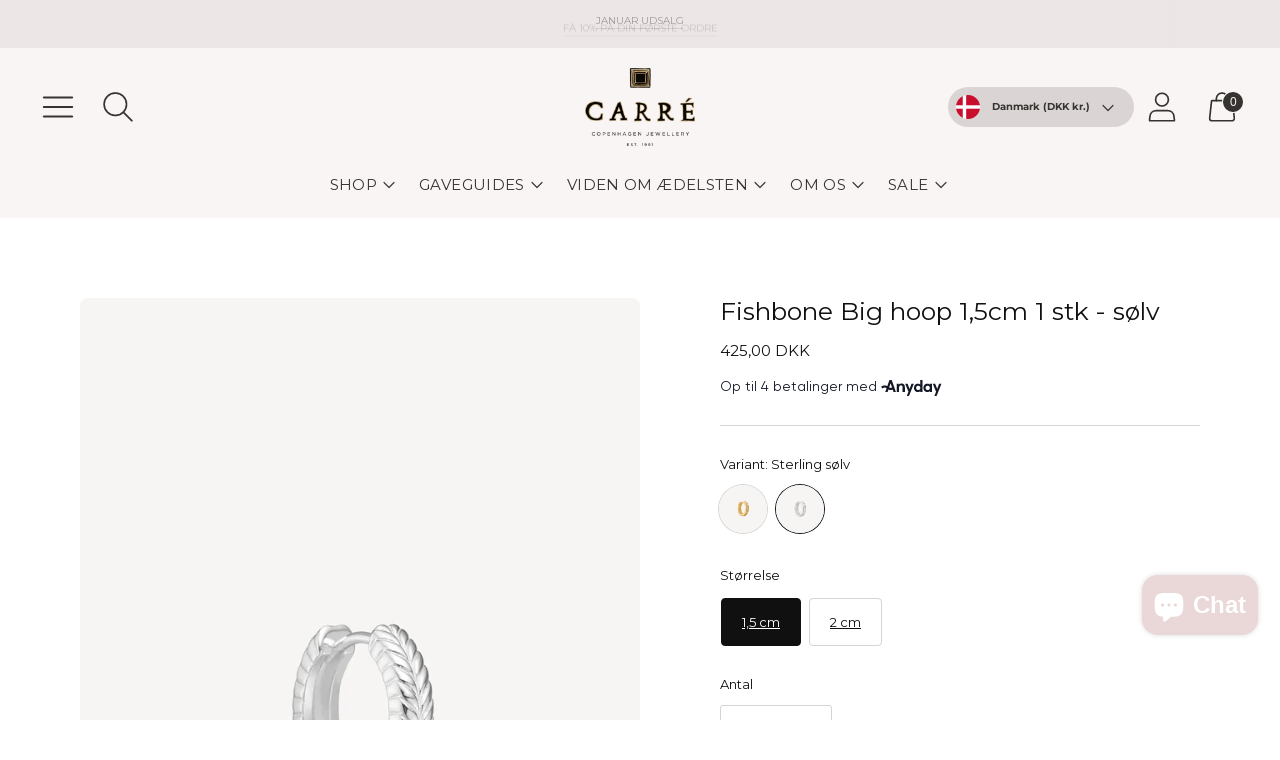

--- FILE ---
content_type: text/html; charset=utf-8
request_url: https://carre.dk/products/10-karat-hjerte-vedhaeng-med-turkis-og-diamant?view=view
body_size: 791
content:


<div class="swiper-slide clerk-slide">
  
  <div
  class="
    product-item
    
    
     product-item--has-quick-add
    
  "
  style="--z-index-item: ;"
>
  <div class="product-item__inner">
        
    <div class="label-container-left" style="position: absolute; left: 0; top: 0; z-index: 5; margin: 15px;">
      
      
        
      
        
      
        
      
        
      
        
      
        
      
        
      
    
      
        
      
        
      
        
      
        
      
        
      
        
      
        
      
    
      
        
      
        
      
        
      
        
      
        
      
        
      
        
      
    
      
        
      
        
      
        
      
        
      
        
      
        
      
        
      
    
      
        
      
        
      
        
      
        
      
        
      
        
      
        
      
    
      
        
      
        
      
        
      
        
      
        
      
        
      
        
      
    
    </div>
    <div class="label-container-right" style="position: absolute; top: 0; right: 0; z-index: 5; margin: 15px; margin-right: 40px;">
      
      
        
      
        
      
        
      
        
      
        
      
        
      
        
      
    
      
        
      
        
      
        
      
        
      
        
      
        
      
        
      
    
      
        
      
        
      
        
      
        
      
        
      
        
      
        
      
    
      
        
      
        
      
        
      
        
      
        
      
        
      
        
      
    
      
        
      
        
      
        
      
        
      
        
      
        
      
        
      
    
      
        
      
        
      
        
      
        
      
        
      
        
      
        
      
    
    </div>
    <div class="product-item__media product-item__media--multiple-images"><a
          class="product-item__image-link"
          href="/products/10-karat-hjerte-vedhaeng-med-turkis-og-diamant"
          aria-label="10-Karat Heart vedhæng med Turkis og Diamant"
        ><div
  class="
    image
    js-enabled
    
     image--49117941596502 
    product-item__image product-item__image--one
  "
  style=""
><img
        class="image__img lazyload "
        src="//carre.dk/cdn/shop/files/TL_TQDI_heart_vedhaeng_med_turkis_december_fodselssten_300x300.jpg?v=1767951494"
        data-src="//carre.dk/cdn/shop/files/TL_TQDI_heart_vedhaeng_med_turkis_december_fodselssten_{width}x.jpg?v=1767951494"
        data-widths="[180, 360, 540, 720, 900, 1080, 1296, 1512, 1728, 2048]"
        data-aspectratio="0.7138671875"
        data-sizes="auto"
        alt="Hjertevedhæng til halskæder i ægte guld til ham og hende med en blå hjerteformet turkis ædelsten og en diamant fra carré jewellery"
      ></div><style>
    .image--49117941596502 {
      padding-top: 140.08207934336525%;
    }
  </style><noscript>
  <div class="image image--49117941596502 product-item__image product-item__image--one">
    <img class="image__img" src="//carre.dk/cdn/shop/files/TL_TQDI_heart_vedhaeng_med_turkis_december_fodselssten_2048x2048.jpg?v=1767951494" alt="Hjertevedhæng til halskæder i ægte guld til ham og hende med en blå hjerteformet turkis ædelsten og en diamant fra carré jewellery">
  </div>
</noscript>

            
            

            <div
  class="
    image
    js-enabled
    
     image-- 
    product-item__image product-item__image--two
  "
  style=""
><img
        class="image__img lazyload "
        src="//carre.dk/cdn/shop/files/Heart_vedhaeng_med_turkis_og_diamant_paa_model_300x300.jpg?v=1767951512"
        data-src="//carre.dk/cdn/shop/files/Heart_vedhaeng_med_turkis_og_diamant_paa_model_{width}x.jpg?v=1767951512"
        data-widths="[180, 360, 540, 720, 900, 1080, 1296, 1512, 1728, 2048]"
        data-aspectratio="0.7138671875"
        data-sizes="auto"
        alt="Kvinde med to guld hjerte vedhæng fra carré jewellery i 10 karat guld med en lille diamant og en hjerteformet turkis ædelsten"
      ></div><style>
    .image-- {
      padding-top: 140.08207934336525%;
    }
  </style><noscript>
  <div class="image image-- product-item__image product-item__image--two">
    <img class="image__img" src="//carre.dk/cdn/shop/files/Heart_vedhaeng_med_turkis_og_diamant_paa_model_2048x2048.jpg?v=1767951512" alt="Kvinde med to guld hjerte vedhæng fra carré jewellery i 10 karat guld med en lille diamant og en hjerteformet turkis ædelsten">
  </div>
</noscript>
</a><div class="product-item-options product-item-options--product-columns-"></div></div>

    <div class="product-item__meta fs-body-small">
      <div class="product-item__text ff-body fs-body-base ta-c">
        <h4 class="product-item__product-title fs-product-title fs-body-bold"><a href="/products/10-karat-hjerte-vedhaeng-med-turkis-og-diamant">10-Karat Heart vedhæng med Turkis og Diamant</a></h4>

        <span class="product-item__price-wrapper">
          
            
              <span class="product-item__price">1.390,00 DKK</span>
            
          

          <div>
            <dl data-unit-price-container class="unit-price">
  <dt>
    <span class="visually-hidden visually-hidden--inline">Pris</span>
  </dt>
  <dd class="unit-price__price"><span data-unit-price></span><span aria-hidden="true">/</span><span class="visually-hidden">pr&nbsp;</span><span data-unit-base><span data-unit-price-base-unit></span></span>
  </dd>
</dl>

          </div>
        </span>
      </div>

      
<form method="post" action="/cart/add" id="product_form_7868242591875" accept-charset="UTF-8" enctype="multipart/form-data" novalidate="novalidate" data-product-form="" data-product-handle="10-karat-hjerte-vedhaeng-med-turkis-og-diamant" data-current-product-id="43162219741315"><input type="hidden" name="form_type" value="product" /><input type="hidden" name="utf8" value="✓" />
            <div class="product-item__quick-add-variant-selector">
              <select
                name="id"
                class="input"
                id="variant-selector"
                data-variant-select
              ><option
                    value="43162219741315"selected="selected">
                    10 KARAT / TURKIS
                  </option></select>
            </div>
            <div class="product-item__quick-add-button-wrapper"><div class="product-item__quick-add-qty-selector">
                <button
                  type="button"
                  class="product-item__quick-add-qty-button product-item__quick-add-qty-button--minus"
                  data-change="decrement"
                  data-quick-add-quantity
                  aria-label="Træk antal produkter fra"
                >
                  <span class="icon ">
  <svg width="100%" viewBox="0 0 24 24">
    
        <path fill="none" stroke="currentColor" stroke-width="1" stroke-linecap="round" stroke-linejoin="round" d="M5 12h14"/>

      
  </svg>
</span>

                </button>
                <input
                  type="number"
                  id="Quantity-7868242591875"
                  name="quantity"
                  value="1"
                  min="1"
                  pattern="[0-9]*"
                  aria-label="Antal"
                  data-quantity-input
                >
                <button
                  type="button"
                  class="product-item__quick-add-qty-button product-item__quick-add-qty-button--plus"
                  data-change="increment"
                  data-quick-add-quantity
                  aria-label="Tilføj antal produkter"
                >
                  <span class="icon ">
  <svg width="100%" viewBox="0 0 24 24">
    
        <path fill="none" stroke="currentColor" stroke-width="1" stroke-linecap="round" stroke-linejoin="round" d="M12 5v14M5 12h14"/>

      
  </svg>
</span>

                </button>
              </div><button
              data-quick-add="10-karat-hjerte-vedhaeng-med-turkis-og-diamant"
              data-product-id="43162219741315"
              type="button"
              class="product-item__quick-add-button btn btn--medium-small btn--primary btn--full"
              
              
                data-open-quick-cart="true"
              
            >
              <span class="product-item__quick-add-button-text">Tilføj til kurv</span>
              <span class="product-item__quick-add-button-text-height">x</span>
              <span class="icon product-item__quick-add-button-icon">
  <svg width="100%" viewBox="0 0 24 24">
    
        <path fill="none" stroke="currentColor" stroke-width="1" stroke-linecap="round" stroke-linejoin="round" d="M12 5v14M5 12h14"/>

      
  </svg>
</span>

              <div class="btn__loading-wrap">
                <div class="btn__loading-bar"></div>
              </div>
              <span class="icon product-item__quick-add-button-check">
  <svg width="100%" viewBox="0 0 24 24">
    
        <path fill="currentColor" d="M9 16.17L4.83 12l-1.42 1.41L9 19 21 7l-1.41-1.41z" />

      
  </svg>
</span>

            </button>
          </div>
          <input type="hidden" name="product-id" value="7868242591875" /></form>
</div><div class="product-item__quick-add-container"></div></div>
</div>

</div>

--- FILE ---
content_type: text/html; charset=utf-8
request_url: https://carre.dk/products/10-karat-hjerte-vedhaeng-med-sandmanesten-og-diamant?view=view
body_size: 1560
content:


<div class="swiper-slide clerk-slide">
  
  <div
  class="
    product-item
    
    
     product-item--has-quick-add
    
  "
  style="--z-index-item: ;"
>
  <div class="product-item__inner">
        
    <div class="label-container-left" style="position: absolute; left: 0; top: 0; z-index: 5; margin: 15px;">
      
      
        
      
        
      
        
      
        
      
        
      
        
      
        
      
    
      
        
      
        
      
        
      
        
      
        
      
        
      
        
      
    
      
        
      
        
      
        
      
        
      
        
      
        
      
        
      
    
      
        
      
        
      
        
      
        
      
        
      
        
      
        
      
    
      
        
      
        
      
        
      
        
      
        
      
        
      
        
      
    
      
        
      
        
      
        
      
        
      
        
      
        
      
        
      
    
    </div>
    <div class="label-container-right" style="position: absolute; top: 0; right: 0; z-index: 5; margin: 15px; margin-right: 40px;">
      
      
        
      
        
      
        
      
        
      
        
      
        
      
        
      
    
      
        
      
        
      
        
      
        
      
        
      
        
      
        
      
    
      
        
      
        
      
        
      
        
      
        
      
        
      
        
      
    
      
        
      
        
      
        
      
        
      
        
      
        
      
        
      
    
      
        
      
        
      
        
      
        
      
        
      
        
      
        
      
    
      
        
      
        
      
        
      
        
      
        
      
        
      
        
      
    
    </div>
    <div class="product-item__media product-item__media--multiple-images"><a
          class="product-item__image-link"
          href="/products/10-karat-hjerte-vedhaeng-med-sandmanesten-og-diamant"
          aria-label="10-Karat Heart vedhæng med Sandmånesten og Diamant"
        ><div
  class="
    image
    js-enabled
    
     image--49118039998806 
    product-item__image product-item__image--one
  "
  style=""
><img
        class="image__img lazyload "
        src="//carre.dk/cdn/shop/files/TL_SMODI_heart_vedhaeng_med_diamant_og_sand_maanesten_juni_fodselssten_300x300.jpg?v=1767951783"
        data-src="//carre.dk/cdn/shop/files/TL_SMODI_heart_vedhaeng_med_diamant_og_sand_maanesten_juni_fodselssten_{width}x.jpg?v=1767951783"
        data-widths="[180, 360, 540, 720, 900, 1080, 1296, 1512, 1728, 2048]"
        data-aspectratio="0.7138671875"
        data-sizes="auto"
        alt="Hjerte vedhæng til halskæder med en månesten i sandfarve med diamanter og hjerteformet ædelsten"
      ></div><style>
    .image--49118039998806 {
      padding-top: 140.08207934336525%;
    }
  </style><noscript>
  <div class="image image--49118039998806 product-item__image product-item__image--one">
    <img class="image__img" src="//carre.dk/cdn/shop/files/TL_SMODI_heart_vedhaeng_med_diamant_og_sand_maanesten_juni_fodselssten_2048x2048.jpg?v=1767951783" alt="Hjerte vedhæng til halskæder med en månesten i sandfarve med diamanter og hjerteformet ædelsten">
  </div>
</noscript>

            
            

            <div
  class="
    image
    js-enabled
    
     image-- 
    product-item__image product-item__image--two
  "
  style=""
><img
        class="image__img lazyload "
        src="//carre.dk/cdn/shop/files/TL_4487_SMODI_heart_vedhaeng_med_akvamarin_og_diamant_sand_maanesten_300x300.jpg?v=1767951831"
        data-src="//carre.dk/cdn/shop/files/TL_4487_SMODI_heart_vedhaeng_med_akvamarin_og_diamant_sand_maanesten_{width}x.jpg?v=1767951831"
        data-widths="[180, 360, 540, 720, 900, 1080, 1296, 1512, 1728, 2048]"
        data-aspectratio="0.7138671875"
        data-sizes="auto"
        alt="Elegante hjertevedhæng til halskæder i 10-karat guld med hjerteformede akvamarin og sand månesten ædelsten og diamanter i øskenerne "
      ></div><style>
    .image-- {
      padding-top: 140.08207934336525%;
    }
  </style><noscript>
  <div class="image image-- product-item__image product-item__image--two">
    <img class="image__img" src="//carre.dk/cdn/shop/files/TL_4487_SMODI_heart_vedhaeng_med_akvamarin_og_diamant_sand_maanesten_2048x2048.jpg?v=1767951831" alt="Elegante hjertevedhæng til halskæder i 10-karat guld med hjerteformede akvamarin og sand månesten ædelsten og diamanter i øskenerne ">
  </div>
</noscript>
</a><div class="product-item-options product-item-options--product-columns-"></div></div>

    <div class="product-item__meta fs-body-small">
      <div class="product-item__text ff-body fs-body-base ta-c">
        <h4 class="product-item__product-title fs-product-title fs-body-bold"><a href="/products/10-karat-hjerte-vedhaeng-med-sandmanesten-og-diamant">10-Karat Heart vedhæng med Sandmånesten og Diamant</a></h4>

        <span class="product-item__price-wrapper">
          
            
              <span class="product-item__price">1.390,00 DKK</span>
            
          

          <div>
            <dl data-unit-price-container class="unit-price">
  <dt>
    <span class="visually-hidden visually-hidden--inline">Pris</span>
  </dt>
  <dd class="unit-price__price"><span data-unit-price></span><span aria-hidden="true">/</span><span class="visually-hidden">pr&nbsp;</span><span data-unit-base><span data-unit-price-base-unit></span></span>
  </dd>
</dl>

          </div>
        </span>
      </div>

      
<form method="post" action="/cart/add" id="product_form_7868242133123" accept-charset="UTF-8" enctype="multipart/form-data" novalidate="novalidate" data-product-form="" data-product-handle="10-karat-hjerte-vedhaeng-med-sandmanesten-og-diamant" data-current-product-id="43162218037379"><input type="hidden" name="form_type" value="product" /><input type="hidden" name="utf8" value="✓" />
            <div class="product-item__quick-add-variant-selector">
              <select
                name="id"
                class="input"
                id="variant-selector"
                data-variant-select
              ><option
                    value="43162218037379"selected="selected">
                    10 KARAT / SAND MÅNESTEN
                  </option></select>
            </div>
            <div class="product-item__quick-add-button-wrapper"><div class="product-item__quick-add-qty-selector">
                <button
                  type="button"
                  class="product-item__quick-add-qty-button product-item__quick-add-qty-button--minus"
                  data-change="decrement"
                  data-quick-add-quantity
                  aria-label="Træk antal produkter fra"
                >
                  <span class="icon ">
  <svg width="100%" viewBox="0 0 24 24">
    
        <path fill="none" stroke="currentColor" stroke-width="1" stroke-linecap="round" stroke-linejoin="round" d="M5 12h14"/>

      
  </svg>
</span>

                </button>
                <input
                  type="number"
                  id="Quantity-7868242133123"
                  name="quantity"
                  value="1"
                  min="1"
                  pattern="[0-9]*"
                  aria-label="Antal"
                  data-quantity-input
                >
                <button
                  type="button"
                  class="product-item__quick-add-qty-button product-item__quick-add-qty-button--plus"
                  data-change="increment"
                  data-quick-add-quantity
                  aria-label="Tilføj antal produkter"
                >
                  <span class="icon ">
  <svg width="100%" viewBox="0 0 24 24">
    
        <path fill="none" stroke="currentColor" stroke-width="1" stroke-linecap="round" stroke-linejoin="round" d="M12 5v14M5 12h14"/>

      
  </svg>
</span>

                </button>
              </div><button
              data-quick-add="10-karat-hjerte-vedhaeng-med-sandmanesten-og-diamant"
              data-product-id="43162218037379"
              type="button"
              class="product-item__quick-add-button btn btn--medium-small btn--primary btn--full"
              
              
                data-open-quick-cart="true"
              
            >
              <span class="product-item__quick-add-button-text">Tilføj til kurv</span>
              <span class="product-item__quick-add-button-text-height">x</span>
              <span class="icon product-item__quick-add-button-icon">
  <svg width="100%" viewBox="0 0 24 24">
    
        <path fill="none" stroke="currentColor" stroke-width="1" stroke-linecap="round" stroke-linejoin="round" d="M12 5v14M5 12h14"/>

      
  </svg>
</span>

              <div class="btn__loading-wrap">
                <div class="btn__loading-bar"></div>
              </div>
              <span class="icon product-item__quick-add-button-check">
  <svg width="100%" viewBox="0 0 24 24">
    
        <path fill="currentColor" d="M9 16.17L4.83 12l-1.42 1.41L9 19 21 7l-1.41-1.41z" />

      
  </svg>
</span>

            </button>
          </div>
          <input type="hidden" name="product-id" value="7868242133123" /></form>
</div><div class="product-item__quick-add-container"></div></div>
</div>

</div>

--- FILE ---
content_type: text/html; charset=utf-8
request_url: https://carre.dk/products/10-karat-hjerte-vedhaeng-med-pink-opal-og-diamant?view=view
body_size: 790
content:


<div class="swiper-slide clerk-slide">
  
  <div
  class="
    product-item
    
    
     product-item--has-quick-add
    
  "
  style="--z-index-item: ;"
>
  <div class="product-item__inner">
        
    <div class="label-container-left" style="position: absolute; left: 0; top: 0; z-index: 5; margin: 15px;">
      
      
        
      
        
      
        
      
        
      
        
      
        
      
        
      
    
      
        
      
        
      
        
      
        
      
        
      
        
      
        
      
    
      
        
      
        
      
        
      
        
      
        
      
        
      
        
      
    
      
        
      
        
      
        
      
        
      
        
      
        
      
        
      
    
      
        
      
        
      
        
      
        
      
        
      
        
      
        
      
    
      
        
      
        
      
        
      
        
      
        
      
        
      
        
      
    
    </div>
    <div class="label-container-right" style="position: absolute; top: 0; right: 0; z-index: 5; margin: 15px; margin-right: 40px;">
      
      
        
      
        
      
        
      
        
      
        
      
        
      
        
      
    
      
        
      
        
      
        
      
        
      
        
      
        
      
        
      
    
      
        
      
        
      
        
      
        
      
        
      
        
      
        
      
    
      
        
      
        
      
        
      
        
      
        
      
        
      
        
      
    
      
        
      
        
      
        
      
        
      
        
      
        
      
        
      
    
      
        
      
        
      
        
      
        
      
        
      
        
      
        
      
    
    </div>
    <div class="product-item__media product-item__media--multiple-images"><a
          class="product-item__image-link"
          href="/products/10-karat-hjerte-vedhaeng-med-pink-opal-og-diamant"
          aria-label="10-Karat Heart vedhæng med Pink Opal og Diamant"
        ><div
  class="
    image
    js-enabled
    
     image--49118020895062 
    product-item__image product-item__image--one
  "
  style=""
><img
        class="image__img lazyload "
        src="//carre.dk/cdn/shop/files/tl_po_DI_heart_vedhaeng_med_pink_opal_og_diamant_oktober_fodselssten_300x300.jpg?v=1767951326"
        data-src="//carre.dk/cdn/shop/files/tl_po_DI_heart_vedhaeng_med_pink_opal_og_diamant_oktober_fodselssten_{width}x.jpg?v=1767951326"
        data-widths="[180, 360, 540, 720, 900, 1080, 1296, 1512, 1728, 2048]"
        data-aspectratio="0.7138671875"
        data-sizes="auto"
        alt="Hjertevedhæng til halskæder i ægte 10 karat guld med en hjerteformet pink opal ædelsten og en diamant"
      ></div><style>
    .image--49118020895062 {
      padding-top: 140.08207934336525%;
    }
  </style><noscript>
  <div class="image image--49118020895062 product-item__image product-item__image--one">
    <img class="image__img" src="//carre.dk/cdn/shop/files/tl_po_DI_heart_vedhaeng_med_pink_opal_og_diamant_oktober_fodselssten_2048x2048.jpg?v=1767951326" alt="Hjertevedhæng til halskæder i ægte 10 karat guld med en hjerteformet pink opal ædelsten og en diamant">
  </div>
</noscript>

            
            

            <div
  class="
    image
    js-enabled
    
     image-- 
    product-item__image product-item__image--two
  "
  style=""
><img
        class="image__img lazyload "
        src="//carre.dk/cdn/shop/files/TL_4487_PODI_Heart_vedhaeng_med_pink_opal_og_diamant_paa_model_300x300.jpg?v=1767951373"
        data-src="//carre.dk/cdn/shop/files/TL_4487_PODI_Heart_vedhaeng_med_pink_opal_og_diamant_paa_model_{width}x.jpg?v=1767951373"
        data-widths="[180, 360, 540, 720, 900, 1080, 1296, 1512, 1728, 2048]"
        data-aspectratio="0.7138671875"
        data-sizes="auto"
        alt="Kvinde med hjertevedhæng fra carré jewellery i 10-karat guld med pink opal ædelsten og lyserød turmalin ædelsten i hjerteformer"
      ></div><style>
    .image-- {
      padding-top: 140.08207934336525%;
    }
  </style><noscript>
  <div class="image image-- product-item__image product-item__image--two">
    <img class="image__img" src="//carre.dk/cdn/shop/files/TL_4487_PODI_Heart_vedhaeng_med_pink_opal_og_diamant_paa_model_2048x2048.jpg?v=1767951373" alt="Kvinde med hjertevedhæng fra carré jewellery i 10-karat guld med pink opal ædelsten og lyserød turmalin ædelsten i hjerteformer">
  </div>
</noscript>
</a><div class="product-item-options product-item-options--product-columns-"></div></div>

    <div class="product-item__meta fs-body-small">
      <div class="product-item__text ff-body fs-body-base ta-c">
        <h4 class="product-item__product-title fs-product-title fs-body-bold"><a href="/products/10-karat-hjerte-vedhaeng-med-pink-opal-og-diamant">10-Karat Heart vedhæng med Pink Opal og Diamant</a></h4>

        <span class="product-item__price-wrapper">
          
            
              <span class="product-item__price">1.390,00 DKK</span>
            
          

          <div>
            <dl data-unit-price-container class="unit-price">
  <dt>
    <span class="visually-hidden visually-hidden--inline">Pris</span>
  </dt>
  <dd class="unit-price__price"><span data-unit-price></span><span aria-hidden="true">/</span><span class="visually-hidden">pr&nbsp;</span><span data-unit-base><span data-unit-price-base-unit></span></span>
  </dd>
</dl>

          </div>
        </span>
      </div>

      
<form method="post" action="/cart/add" id="product_form_7868241739907" accept-charset="UTF-8" enctype="multipart/form-data" novalidate="novalidate" data-product-form="" data-product-handle="10-karat-hjerte-vedhaeng-med-pink-opal-og-diamant" data-current-product-id="43162216726659"><input type="hidden" name="form_type" value="product" /><input type="hidden" name="utf8" value="✓" />
            <div class="product-item__quick-add-variant-selector">
              <select
                name="id"
                class="input"
                id="variant-selector"
                data-variant-select
              ><option
                    value="43162216726659"selected="selected">
                    10 KARAT / PINK OPAL
                  </option></select>
            </div>
            <div class="product-item__quick-add-button-wrapper"><div class="product-item__quick-add-qty-selector">
                <button
                  type="button"
                  class="product-item__quick-add-qty-button product-item__quick-add-qty-button--minus"
                  data-change="decrement"
                  data-quick-add-quantity
                  aria-label="Træk antal produkter fra"
                >
                  <span class="icon ">
  <svg width="100%" viewBox="0 0 24 24">
    
        <path fill="none" stroke="currentColor" stroke-width="1" stroke-linecap="round" stroke-linejoin="round" d="M5 12h14"/>

      
  </svg>
</span>

                </button>
                <input
                  type="number"
                  id="Quantity-7868241739907"
                  name="quantity"
                  value="1"
                  min="1"
                  pattern="[0-9]*"
                  aria-label="Antal"
                  data-quantity-input
                >
                <button
                  type="button"
                  class="product-item__quick-add-qty-button product-item__quick-add-qty-button--plus"
                  data-change="increment"
                  data-quick-add-quantity
                  aria-label="Tilføj antal produkter"
                >
                  <span class="icon ">
  <svg width="100%" viewBox="0 0 24 24">
    
        <path fill="none" stroke="currentColor" stroke-width="1" stroke-linecap="round" stroke-linejoin="round" d="M12 5v14M5 12h14"/>

      
  </svg>
</span>

                </button>
              </div><button
              data-quick-add="10-karat-hjerte-vedhaeng-med-pink-opal-og-diamant"
              data-product-id="43162216726659"
              type="button"
              class="product-item__quick-add-button btn btn--medium-small btn--primary btn--full"
              
              
                data-open-quick-cart="true"
              
            >
              <span class="product-item__quick-add-button-text">Tilføj til kurv</span>
              <span class="product-item__quick-add-button-text-height">x</span>
              <span class="icon product-item__quick-add-button-icon">
  <svg width="100%" viewBox="0 0 24 24">
    
        <path fill="none" stroke="currentColor" stroke-width="1" stroke-linecap="round" stroke-linejoin="round" d="M12 5v14M5 12h14"/>

      
  </svg>
</span>

              <div class="btn__loading-wrap">
                <div class="btn__loading-bar"></div>
              </div>
              <span class="icon product-item__quick-add-button-check">
  <svg width="100%" viewBox="0 0 24 24">
    
        <path fill="currentColor" d="M9 16.17L4.83 12l-1.42 1.41L9 19 21 7l-1.41-1.41z" />

      
  </svg>
</span>

            </button>
          </div>
          <input type="hidden" name="product-id" value="7868241739907" /></form>
</div><div class="product-item__quick-add-container"></div></div>
</div>

</div>

--- FILE ---
content_type: text/html; charset=utf-8
request_url: https://carre.dk/products/10-karat-hjerte-vedhaeng-med-akvamarin-og-diamant?view=view
body_size: 800
content:


<div class="swiper-slide clerk-slide">
  
  <div
  class="
    product-item
    
    
     product-item--has-quick-add
    
  "
  style="--z-index-item: ;"
>
  <div class="product-item__inner">
        
    <div class="label-container-left" style="position: absolute; left: 0; top: 0; z-index: 5; margin: 15px;">
      
      
        
      
        
      
        
      
        
      
        
      
        
      
        
      
    
      
        
      
        
      
        
      
        
      
        
      
        
      
        
      
    
      
        
      
        
      
        
      
        
      
        
      
        
      
        
      
    
      
        
      
        
      
        
      
        
      
        
      
        
      
        
      
    
      
        
      
        
      
        
      
        
      
        
      
        
      
        
      
    
      
        
      
        
      
        
      
        
      
        
      
        
      
        
      
    
    </div>
    <div class="label-container-right" style="position: absolute; top: 0; right: 0; z-index: 5; margin: 15px; margin-right: 40px;">
      
      
        
      
        
      
        
      
        
      
        
      
        
      
        
      
    
      
        
      
        
      
        
      
        
      
        
      
        
      
        
      
    
      
        
      
        
      
        
      
        
      
        
      
        
      
        
      
    
      
        
      
        
      
        
      
        
      
        
      
        
      
        
      
    
      
        
      
        
      
        
      
        
      
        
      
        
      
        
      
    
      
        
      
        
      
        
      
        
      
        
      
        
      
        
      
    
    </div>
    <div class="product-item__media product-item__media--multiple-images"><a
          class="product-item__image-link"
          href="/products/10-karat-hjerte-vedhaeng-med-akvamarin-og-diamant"
          aria-label="10-Karat Heart vedhæng med Akvamarin og Diamant"
        ><div
  class="
    image
    js-enabled
    
     image--49117664379222 
    product-item__image product-item__image--one
  "
  style=""
><img
        class="image__img lazyload "
        src="//carre.dk/cdn/shop/files/TL_AQ_heart_vedhaeng_med_akvamarin_og_diamant_marts_og_april_fodselssten_300x300.jpg?v=1767950975"
        data-src="//carre.dk/cdn/shop/files/TL_AQ_heart_vedhaeng_med_akvamarin_og_diamant_marts_og_april_fodselssten_{width}x.jpg?v=1767950975"
        data-widths="[180, 360, 540, 720, 900, 1080, 1296, 1512, 1728, 2048]"
        data-aspectratio="0.7138671875"
        data-sizes="auto"
        alt="Hjerte vedhæng til halskæder i ægte guld fra carré jewellery med en hjerteformet blå akvamarin ædelsten og en diamant i øksenet"
      ></div><style>
    .image--49117664379222 {
      padding-top: 140.08207934336525%;
    }
  </style><noscript>
  <div class="image image--49117664379222 product-item__image product-item__image--one">
    <img class="image__img" src="//carre.dk/cdn/shop/files/TL_AQ_heart_vedhaeng_med_akvamarin_og_diamant_marts_og_april_fodselssten_2048x2048.jpg?v=1767950975" alt="Hjerte vedhæng til halskæder i ægte guld fra carré jewellery med en hjerteformet blå akvamarin ædelsten og en diamant i øksenet">
  </div>
</noscript>

            
            

            <div
  class="
    image
    js-enabled
    
     image-- 
    product-item__image product-item__image--two
  "
  style=""
><img
        class="image__img lazyload "
        src="//carre.dk/cdn/shop/files/TL_4487_AQDI_Heart_vedhaeng_med_akvamarin_og_diamant_300x300.jpg?v=1767951001"
        data-src="//carre.dk/cdn/shop/files/TL_4487_AQDI_Heart_vedhaeng_med_akvamarin_og_diamant_{width}x.jpg?v=1767951001"
        data-widths="[180, 360, 540, 720, 900, 1080, 1296, 1512, 1728, 2048]"
        data-aspectratio="0.7138671875"
        data-sizes="auto"
        alt="Kvinde med to vedhæng til halskæder i ægte guld fra carré jewellery. et bogstavsvedhæng i guld med bogstavet A og tre diamanter. Et hjertevedhæng i guld med en blå hjerteformet sten"
      ></div><style>
    .image-- {
      padding-top: 140.08207934336525%;
    }
  </style><noscript>
  <div class="image image-- product-item__image product-item__image--two">
    <img class="image__img" src="//carre.dk/cdn/shop/files/TL_4487_AQDI_Heart_vedhaeng_med_akvamarin_og_diamant_2048x2048.jpg?v=1767951001" alt="Kvinde med to vedhæng til halskæder i ægte guld fra carré jewellery. et bogstavsvedhæng i guld med bogstavet A og tre diamanter. Et hjertevedhæng i guld med en blå hjerteformet sten">
  </div>
</noscript>
</a><div class="product-item-options product-item-options--product-columns-"></div></div>

    <div class="product-item__meta fs-body-small">
      <div class="product-item__text ff-body fs-body-base ta-c">
        <h4 class="product-item__product-title fs-product-title fs-body-bold"><a href="/products/10-karat-hjerte-vedhaeng-med-akvamarin-og-diamant">10-Karat Heart vedhæng med Akvamarin og Diamant</a></h4>

        <span class="product-item__price-wrapper">
          
            
              <span class="product-item__price">1.690,00 DKK</span>
            
          

          <div>
            <dl data-unit-price-container class="unit-price">
  <dt>
    <span class="visually-hidden visually-hidden--inline">Pris</span>
  </dt>
  <dd class="unit-price__price"><span data-unit-price></span><span aria-hidden="true">/</span><span class="visually-hidden">pr&nbsp;</span><span data-unit-base><span data-unit-price-base-unit></span></span>
  </dd>
</dl>

          </div>
        </span>
      </div>

      
<form method="post" action="/cart/add" id="product_form_7868241379459" accept-charset="UTF-8" enctype="multipart/form-data" novalidate="novalidate" data-product-form="" data-product-handle="10-karat-hjerte-vedhaeng-med-akvamarin-og-diamant" data-current-product-id="43162215186563"><input type="hidden" name="form_type" value="product" /><input type="hidden" name="utf8" value="✓" />
            <div class="product-item__quick-add-variant-selector">
              <select
                name="id"
                class="input"
                id="variant-selector"
                data-variant-select
              ><option
                    value="43162215186563"selected="selected">
                    10 KARAT / AKVAMARIN
                  </option></select>
            </div>
            <div class="product-item__quick-add-button-wrapper"><div class="product-item__quick-add-qty-selector">
                <button
                  type="button"
                  class="product-item__quick-add-qty-button product-item__quick-add-qty-button--minus"
                  data-change="decrement"
                  data-quick-add-quantity
                  aria-label="Træk antal produkter fra"
                >
                  <span class="icon ">
  <svg width="100%" viewBox="0 0 24 24">
    
        <path fill="none" stroke="currentColor" stroke-width="1" stroke-linecap="round" stroke-linejoin="round" d="M5 12h14"/>

      
  </svg>
</span>

                </button>
                <input
                  type="number"
                  id="Quantity-7868241379459"
                  name="quantity"
                  value="1"
                  min="1"
                  pattern="[0-9]*"
                  aria-label="Antal"
                  data-quantity-input
                >
                <button
                  type="button"
                  class="product-item__quick-add-qty-button product-item__quick-add-qty-button--plus"
                  data-change="increment"
                  data-quick-add-quantity
                  aria-label="Tilføj antal produkter"
                >
                  <span class="icon ">
  <svg width="100%" viewBox="0 0 24 24">
    
        <path fill="none" stroke="currentColor" stroke-width="1" stroke-linecap="round" stroke-linejoin="round" d="M12 5v14M5 12h14"/>

      
  </svg>
</span>

                </button>
              </div><button
              data-quick-add="10-karat-hjerte-vedhaeng-med-akvamarin-og-diamant"
              data-product-id="43162215186563"
              type="button"
              class="product-item__quick-add-button btn btn--medium-small btn--primary btn--full"
              
              
                data-open-quick-cart="true"
              
            >
              <span class="product-item__quick-add-button-text">Tilføj til kurv</span>
              <span class="product-item__quick-add-button-text-height">x</span>
              <span class="icon product-item__quick-add-button-icon">
  <svg width="100%" viewBox="0 0 24 24">
    
        <path fill="none" stroke="currentColor" stroke-width="1" stroke-linecap="round" stroke-linejoin="round" d="M12 5v14M5 12h14"/>

      
  </svg>
</span>

              <div class="btn__loading-wrap">
                <div class="btn__loading-bar"></div>
              </div>
              <span class="icon product-item__quick-add-button-check">
  <svg width="100%" viewBox="0 0 24 24">
    
        <path fill="currentColor" d="M9 16.17L4.83 12l-1.42 1.41L9 19 21 7l-1.41-1.41z" />

      
  </svg>
</span>

            </button>
          </div>
          <input type="hidden" name="product-id" value="7868241379459" /></form>
</div><div class="product-item__quick-add-container"></div></div>
</div>

</div>

--- FILE ---
content_type: text/html; charset=utf-8
request_url: https://carre.dk/products/10-karat-candy-vedhaeng-med-diamant-og-perle?view=view
body_size: 665
content:


<div class="swiper-slide clerk-slide">
  
  <div
  class="
    product-item
    
    
     product-item--has-quick-add
    
  "
  style="--z-index-item: ;"
>
  <div class="product-item__inner">
        
    <div class="label-container-left" style="position: absolute; left: 0; top: 0; z-index: 5; margin: 15px;">
      
      
        
      
        
      
        
      
        
      
        
      
        
      
        
      
    
      
        
      
        
      
        
      
        
      
        
      
        
      
        
      
    
      
        
      
        
      
        
      
        
      
        
      
        
      
        
      
    
      
        
      
        
      
        
      
        
      
        
      
        
      
        
      
    
    </div>
    <div class="label-container-right" style="position: absolute; top: 0; right: 0; z-index: 5; margin: 15px; margin-right: 40px;">
      
      
        
      
        
      
        
      
        
      
        
      
        
      
        
      
    
      
        
      
        
      
        
      
        
      
        
      
        
      
        
      
    
      
        
      
        
      
        
      
        
      
        
      
        
      
        
      
    
      
        
      
        
      
        
      
        
      
        
      
        
      
        
      
    
    </div>
    <div class="product-item__media product-item__media--multiple-images"><a
          class="product-item__image-link"
          href="/products/10-karat-candy-vedhaeng-med-diamant-og-perle"
          aria-label="10-karat Candy vedhæng med Diamant og Perle"
        ><div
  class="
    image
    js-enabled
    
     image--49445806571862 
    product-item__image product-item__image--one
  "
  style=""
><img
        class="image__img lazyload "
        src="//carre.dk/cdn/shop/files/TL_4427_BIDI_300x300.jpg?v=1726050195"
        data-src="//carre.dk/cdn/shop/files/TL_4427_BIDI_{width}x.jpg?v=1726050195"
        data-widths="[180, 360, 540, 720, 900, 1080, 1296, 1512, 1728, 2048]"
        data-aspectratio="0.7138671875"
        data-sizes="auto"
        alt="Vedhæng til halskæder i ægte guld med en stor barok ferskvansdperle og en diamant i øksenet"
      ></div><style>
    .image--49445806571862 {
      padding-top: 140.08207934336525%;
    }
  </style><noscript>
  <div class="image image--49445806571862 product-item__image product-item__image--one">
    <img class="image__img" src="//carre.dk/cdn/shop/files/TL_4427_BIDI_2048x2048.jpg?v=1726050195" alt="Vedhæng til halskæder i ægte guld med en stor barok ferskvansdperle og en diamant i øksenet">
  </div>
</noscript>

            
            

            <div
  class="
    image
    js-enabled
    
     image-- 
    product-item__image product-item__image--two
  "
  style=""
><img
        class="image__img lazyload "
        src="//carre.dk/cdn/shop/files/TL_4427_BIDI_4_300x300.jpg?v=1748008412"
        data-src="//carre.dk/cdn/shop/files/TL_4427_BIDI_4_{width}x.jpg?v=1748008412"
        data-widths="[180, 360, 540, 720, 900, 1080, 1296, 1512, 1728, 2048]"
        data-aspectratio="0.7138671875"
        data-sizes="auto"
        alt=""
      ></div><style>
    .image-- {
      padding-top: 140.08207934336525%;
    }
  </style><noscript>
  <div class="image image-- product-item__image product-item__image--two">
    <img class="image__img" src="//carre.dk/cdn/shop/files/TL_4427_BIDI_4_2048x2048.jpg?v=1748008412" alt="">
  </div>
</noscript>
</a><div class="product-item-options product-item-options--product-columns-"></div></div>

    <div class="product-item__meta fs-body-small">
      <div class="product-item__text ff-body fs-body-base ta-c">
        <h4 class="product-item__product-title fs-product-title fs-body-bold"><a href="/products/10-karat-candy-vedhaeng-med-diamant-og-perle">10-karat Candy vedhæng med Diamant og Perle</a></h4>

        <span class="product-item__price-wrapper">
          
            
              <span class="product-item__price">1.390,00 DKK</span>
            
          

          <div>
            <dl data-unit-price-container class="unit-price">
  <dt>
    <span class="visually-hidden visually-hidden--inline">Pris</span>
  </dt>
  <dd class="unit-price__price"><span data-unit-price></span><span aria-hidden="true">/</span><span class="visually-hidden">pr&nbsp;</span><span data-unit-base><span data-unit-price-base-unit></span></span>
  </dd>
</dl>

          </div>
        </span>
      </div>

      
<form method="post" action="/cart/add" id="product_form_9124606148950" accept-charset="UTF-8" enctype="multipart/form-data" novalidate="novalidate" data-product-form="" data-product-handle="10-karat-candy-vedhaeng-med-diamant-og-perle" data-current-product-id="48695778967894"><input type="hidden" name="form_type" value="product" /><input type="hidden" name="utf8" value="✓" />
            <div class="product-item__quick-add-variant-selector">
              <select
                name="id"
                class="input"
                id="variant-selector"
                data-variant-select
              ><option
                    value="48695778967894"selected="selected">
                    10 KARAT / DIAMANT
                  </option></select>
            </div>
            <div class="product-item__quick-add-button-wrapper"><div class="product-item__quick-add-qty-selector">
                <button
                  type="button"
                  class="product-item__quick-add-qty-button product-item__quick-add-qty-button--minus"
                  data-change="decrement"
                  data-quick-add-quantity
                  aria-label="Træk antal produkter fra"
                >
                  <span class="icon ">
  <svg width="100%" viewBox="0 0 24 24">
    
        <path fill="none" stroke="currentColor" stroke-width="1" stroke-linecap="round" stroke-linejoin="round" d="M5 12h14"/>

      
  </svg>
</span>

                </button>
                <input
                  type="number"
                  id="Quantity-9124606148950"
                  name="quantity"
                  value="1"
                  min="1"
                  pattern="[0-9]*"
                  aria-label="Antal"
                  data-quantity-input
                >
                <button
                  type="button"
                  class="product-item__quick-add-qty-button product-item__quick-add-qty-button--plus"
                  data-change="increment"
                  data-quick-add-quantity
                  aria-label="Tilføj antal produkter"
                >
                  <span class="icon ">
  <svg width="100%" viewBox="0 0 24 24">
    
        <path fill="none" stroke="currentColor" stroke-width="1" stroke-linecap="round" stroke-linejoin="round" d="M12 5v14M5 12h14"/>

      
  </svg>
</span>

                </button>
              </div><button
              data-quick-add="10-karat-candy-vedhaeng-med-diamant-og-perle"
              data-product-id="48695778967894"
              type="button"
              class="product-item__quick-add-button btn btn--medium-small btn--primary btn--full"
              
              
                data-open-quick-cart="true"
              
            >
              <span class="product-item__quick-add-button-text">Tilføj til kurv</span>
              <span class="product-item__quick-add-button-text-height">x</span>
              <span class="icon product-item__quick-add-button-icon">
  <svg width="100%" viewBox="0 0 24 24">
    
        <path fill="none" stroke="currentColor" stroke-width="1" stroke-linecap="round" stroke-linejoin="round" d="M12 5v14M5 12h14"/>

      
  </svg>
</span>

              <div class="btn__loading-wrap">
                <div class="btn__loading-bar"></div>
              </div>
              <span class="icon product-item__quick-add-button-check">
  <svg width="100%" viewBox="0 0 24 24">
    
        <path fill="currentColor" d="M9 16.17L4.83 12l-1.42 1.41L9 19 21 7l-1.41-1.41z" />

      
  </svg>
</span>

            </button>
          </div>
          <input type="hidden" name="product-id" value="9124606148950" /></form>
</div><div class="product-item__quick-add-container"></div></div>
</div>

</div>

--- FILE ---
content_type: text/html; charset=utf-8
request_url: https://carre.dk/products/10-karat-vedhaeng-med-labradorit?view=view
body_size: 1446
content:


<div class="swiper-slide clerk-slide">
  
  <div
  class="
    product-item
    
    
     product-item--has-quick-add
    
  "
  style="--z-index-item: ;"
>
  <div class="product-item__inner">
        
    <div class="label-container-left" style="position: absolute; left: 0; top: 0; z-index: 5; margin: 15px;">
      
      
        
      
        
      
        
      
        
      
        
      
        
      
        
      
    
      
        
      
        
      
        
      
        
      
        
      
        
      
        
      
    
      
        
      
        
      
        
      
        
      
        
      
        
      
        
      
    
      
        
      
        
      
        
      
        
      
        
      
        
      
        
      
    
      
        
      
        
      
        
      
        
      
        
      
        
      
        
      
    
    </div>
    <div class="label-container-right" style="position: absolute; top: 0; right: 0; z-index: 5; margin: 15px; margin-right: 40px;">
      
      
        
      
        
      
        
      
        
      
        
      
        
      
        
      
    
      
        
      
        
      
        
      
        
      
        
      
        
      
        
      
    
      
        
      
        
      
        
      
        
      
        
      
        
      
        
      
    
      
        
      
        
      
        
      
        
      
        
      
        
      
        
      
    
      
        
      
        
      
        
      
        
      
        
      
        
      
        
      
    
    </div>
    <div class="product-item__media product-item__media--multiple-images"><a
          class="product-item__image-link"
          href="/products/10-karat-vedhaeng-med-labradorit"
          aria-label="10-Karat Drop vedhæng med Labradorit"
        ><div
  class="
    image
    js-enabled
    
     image--49126483231062 
    product-item__image product-item__image--one
  "
  style=""
><img
        class="image__img lazyload "
        src="//carre.dk/cdn/shop/files/TL_4357_LB_Drop_vedhaeng_med_labradorit_i_10_karat_guld_300x300.jpg?v=1768913989"
        data-src="//carre.dk/cdn/shop/files/TL_4357_LB_Drop_vedhaeng_med_labradorit_i_10_karat_guld_{width}x.jpg?v=1768913989"
        data-widths="[180, 360, 540, 720, 900, 1080, 1296, 1512, 1728, 2048]"
        data-aspectratio="0.7138671875"
        data-sizes="auto"
        alt="Smukt Drop vedhæng i 10-karat guld fra carré jewellery med en brioletteslebet Labradorit ædelsten "
      ></div><style>
    .image--49126483231062 {
      padding-top: 140.08207934336525%;
    }
  </style><noscript>
  <div class="image image--49126483231062 product-item__image product-item__image--one">
    <img class="image__img" src="//carre.dk/cdn/shop/files/TL_4357_LB_Drop_vedhaeng_med_labradorit_i_10_karat_guld_2048x2048.jpg?v=1768913989" alt="Smukt Drop vedhæng i 10-karat guld fra carré jewellery med en brioletteslebet Labradorit ædelsten ">
  </div>
</noscript>

            
            

            <div
  class="
    image
    js-enabled
    
     image-- 
    product-item__image product-item__image--two
  "
  style=""
><img
        class="image__img lazyload "
        src="//carre.dk/cdn/shop/files/TL_4357_LB_drop_vedhaeng_med_labradorit_og_hvid_maanesten_paa_model_300x300.jpg?v=1768914144"
        data-src="//carre.dk/cdn/shop/files/TL_4357_LB_drop_vedhaeng_med_labradorit_og_hvid_maanesten_paa_model_{width}x.jpg?v=1768914144"
        data-widths="[180, 360, 540, 720, 900, 1080, 1296, 1512, 1728, 2048]"
        data-aspectratio="0.7138671875"
        data-sizes="auto"
        alt="Kvinde med to dråbe vedhæng fra carré jewellery i 10-karat guld med brioletteslebet labradorit og hvid månesten ædelsten"
      ></div><style>
    .image-- {
      padding-top: 140.08207934336525%;
    }
  </style><noscript>
  <div class="image image-- product-item__image product-item__image--two">
    <img class="image__img" src="//carre.dk/cdn/shop/files/TL_4357_LB_drop_vedhaeng_med_labradorit_og_hvid_maanesten_paa_model_2048x2048.jpg?v=1768914144" alt="Kvinde med to dråbe vedhæng fra carré jewellery i 10-karat guld med brioletteslebet labradorit og hvid månesten ædelsten">
  </div>
</noscript>
</a><div class="product-item-options product-item-options--product-columns-"></div></div>

    <div class="product-item__meta fs-body-small">
      <div class="product-item__text ff-body fs-body-base ta-c">
        <h4 class="product-item__product-title fs-product-title fs-body-bold"><a href="/products/10-karat-vedhaeng-med-labradorit">10-Karat Drop vedhæng med Labradorit</a></h4>

        <span class="product-item__price-wrapper">
          
            
              <span class="product-item__price">890,00 DKK</span>
            
          

          <div>
            <dl data-unit-price-container class="unit-price">
  <dt>
    <span class="visually-hidden visually-hidden--inline">Pris</span>
  </dt>
  <dd class="unit-price__price"><span data-unit-price></span><span aria-hidden="true">/</span><span class="visually-hidden">pr&nbsp;</span><span data-unit-base><span data-unit-price-base-unit></span></span>
  </dd>
</dl>

          </div>
        </span>
      </div>

      
<form method="post" action="/cart/add" id="product_form_6637107052675" accept-charset="UTF-8" enctype="multipart/form-data" novalidate="novalidate" data-product-form="" data-product-handle="10-karat-vedhaeng-med-labradorit" data-current-product-id="39519640027267"><input type="hidden" name="form_type" value="product" /><input type="hidden" name="utf8" value="✓" />
            <div class="product-item__quick-add-variant-selector">
              <select
                name="id"
                class="input"
                id="variant-selector"
                data-variant-select
              ><option
                    value="39519640027267"selected="selected">
                    10 KARAT / LABRADORIT
                  </option></select>
            </div>
            <div class="product-item__quick-add-button-wrapper"><div class="product-item__quick-add-qty-selector">
                <button
                  type="button"
                  class="product-item__quick-add-qty-button product-item__quick-add-qty-button--minus"
                  data-change="decrement"
                  data-quick-add-quantity
                  aria-label="Træk antal produkter fra"
                >
                  <span class="icon ">
  <svg width="100%" viewBox="0 0 24 24">
    
        <path fill="none" stroke="currentColor" stroke-width="1" stroke-linecap="round" stroke-linejoin="round" d="M5 12h14"/>

      
  </svg>
</span>

                </button>
                <input
                  type="number"
                  id="Quantity-6637107052675"
                  name="quantity"
                  value="1"
                  min="1"
                  pattern="[0-9]*"
                  aria-label="Antal"
                  data-quantity-input
                >
                <button
                  type="button"
                  class="product-item__quick-add-qty-button product-item__quick-add-qty-button--plus"
                  data-change="increment"
                  data-quick-add-quantity
                  aria-label="Tilføj antal produkter"
                >
                  <span class="icon ">
  <svg width="100%" viewBox="0 0 24 24">
    
        <path fill="none" stroke="currentColor" stroke-width="1" stroke-linecap="round" stroke-linejoin="round" d="M12 5v14M5 12h14"/>

      
  </svg>
</span>

                </button>
              </div><button
              data-quick-add="10-karat-vedhaeng-med-labradorit"
              data-product-id="39519640027267"
              type="button"
              class="product-item__quick-add-button btn btn--medium-small btn--primary btn--full"
              
              
                data-open-quick-cart="true"
              
            >
              <span class="product-item__quick-add-button-text">Tilføj til kurv</span>
              <span class="product-item__quick-add-button-text-height">x</span>
              <span class="icon product-item__quick-add-button-icon">
  <svg width="100%" viewBox="0 0 24 24">
    
        <path fill="none" stroke="currentColor" stroke-width="1" stroke-linecap="round" stroke-linejoin="round" d="M12 5v14M5 12h14"/>

      
  </svg>
</span>

              <div class="btn__loading-wrap">
                <div class="btn__loading-bar"></div>
              </div>
              <span class="icon product-item__quick-add-button-check">
  <svg width="100%" viewBox="0 0 24 24">
    
        <path fill="currentColor" d="M9 16.17L4.83 12l-1.42 1.41L9 19 21 7l-1.41-1.41z" />

      
  </svg>
</span>

            </button>
          </div>
          <input type="hidden" name="product-id" value="6637107052675" /></form>
</div><div class="product-item__quick-add-container"></div></div>
</div>

</div>

--- FILE ---
content_type: text/html; charset=utf-8
request_url: https://carre.dk/products/10-karat-orestik-med-diamant?view=view
body_size: 1450
content:


<div class="swiper-slide clerk-slide">
  
  <div
  class="
    product-item
    
    
     product-item--has-quick-add
    
  "
  style="--z-index-item: ;"
>
  <div class="product-item__inner">
        
    <div class="label-container-left" style="position: absolute; left: 0; top: 0; z-index: 5; margin: 15px;">
      
      
        
      
        
      
        
      
        
      
        
      
        
      
        
      
    
      
        
      
        
      
        
      
        
      
        
      
        
      
        
      
    
      
        
      
        
      
        
      
        
      
        
      
        
      
        
      
    
      
        
      
        
      
        
      
        
      
        
      
        
      
        
      
    
      
        
      
        
      
        
      
        
      
        
      
        
      
        
      
    
    </div>
    <div class="label-container-right" style="position: absolute; top: 0; right: 0; z-index: 5; margin: 15px; margin-right: 40px;">
      
      
        
      
        
      
        
      
        
      
        
      
        
      
        
      
    
      
        
      
        
      
        
      
        
      
        
      
        
      
        
      
    
      
        
      
        
      
        
      
        
      
        
      
        
      
        
      
    
      
        
      
        
      
        
      
        
      
        
      
        
      
        
      
    
      
        
      
        
      
        
      
        
      
        
      
        
      
        
      
    
    </div>
    <div class="product-item__media product-item__media--multiple-images"><a
          class="product-item__image-link"
          href="/products/10-karat-orestik-med-diamant"
          aria-label="10-Karat Prism ørestik med Diamant"
        ><div
  class="
    image
    js-enabled
    
     image--50088690811222 
    product-item__image product-item__image--one
  "
  style=""
><img
        class="image__img lazyload "
        src="//carre.dk/cdn/shop/files/TS_4276_DI_Prism_orestik_med_diamant_i_10k_guld_aprils_fodselssten_300x300.jpg?v=1768469951"
        data-src="//carre.dk/cdn/shop/files/TS_4276_DI_Prism_orestik_med_diamant_i_10k_guld_aprils_fodselssten_{width}x.jpg?v=1768469951"
        data-widths="[180, 360, 540, 720, 900, 1080, 1296, 1512, 1728, 2048]"
        data-aspectratio="0.7138671875"
        data-sizes="auto"
        alt="Lille ørestik i 10-karat guld med aprils fødselssten, en lille Diamant i grabbefatninger. Perfekt gave til hende, smykke til konfirmation eller bryllup"
      ></div><style>
    .image--50088690811222 {
      padding-top: 140.08207934336525%;
    }
  </style><noscript>
  <div class="image image--50088690811222 product-item__image product-item__image--one">
    <img class="image__img" src="//carre.dk/cdn/shop/files/TS_4276_DI_Prism_orestik_med_diamant_i_10k_guld_aprils_fodselssten_2048x2048.jpg?v=1768469951" alt="Lille ørestik i 10-karat guld med aprils fødselssten, en lille Diamant i grabbefatninger. Perfekt gave til hende, smykke til konfirmation eller bryllup">
  </div>
</noscript>

            
            

            <div
  class="
    image
    js-enabled
    
     image-- 
    product-item__image product-item__image--two
  "
  style=""
><img
        class="image__img lazyload "
        src="//carre.dk/cdn/shop/files/Prism_orestik_med_diamant_aprils_fodselssten_paa_model_300x300.jpg?v=1768469982"
        data-src="//carre.dk/cdn/shop/files/Prism_orestik_med_diamant_aprils_fodselssten_paa_model_{width}x.jpg?v=1768469982"
        data-widths="[180, 360, 540, 720, 900, 1080, 1296, 1512, 1728, 2048]"
        data-aspectratio="0.7138671875"
        data-sizes="auto"
        alt="Ung kvinde med Prism ørestik fra carré jewellery i 10-karat guld med en lille diamant"
      ></div><style>
    .image-- {
      padding-top: 140.08207934336525%;
    }
  </style><noscript>
  <div class="image image-- product-item__image product-item__image--two">
    <img class="image__img" src="//carre.dk/cdn/shop/files/Prism_orestik_med_diamant_aprils_fodselssten_paa_model_2048x2048.jpg?v=1768469982" alt="Ung kvinde med Prism ørestik fra carré jewellery i 10-karat guld med en lille diamant">
  </div>
</noscript>
</a><div class="product-item-options product-item-options--product-columns-"></div></div>

    <div class="product-item__meta fs-body-small">
      <div class="product-item__text ff-body fs-body-base ta-c">
        <h4 class="product-item__product-title fs-product-title fs-body-bold"><a href="/products/10-karat-orestik-med-diamant">10-Karat Prism ørestik med Diamant</a></h4>

        <span class="product-item__price-wrapper">
          
            
              <span class="product-item__price">1.690,00 DKK</span>
            
          

          <div>
            <dl data-unit-price-container class="unit-price">
  <dt>
    <span class="visually-hidden visually-hidden--inline">Pris</span>
  </dt>
  <dd class="unit-price__price"><span data-unit-price></span><span aria-hidden="true">/</span><span class="visually-hidden">pr&nbsp;</span><span data-unit-base><span data-unit-price-base-unit></span></span>
  </dd>
</dl>

          </div>
        </span>
      </div>

      
<form method="post" action="/cart/add" id="product_form_6669499302019" accept-charset="UTF-8" enctype="multipart/form-data" novalidate="novalidate" data-product-form="" data-product-handle="10-karat-orestik-med-diamant" data-current-product-id="39585262207107"><input type="hidden" name="form_type" value="product" /><input type="hidden" name="utf8" value="✓" />
            <div class="product-item__quick-add-variant-selector">
              <select
                name="id"
                class="input"
                id="variant-selector"
                data-variant-select
              ><option
                    value="39585262207107"selected="selected">
                    10 KARAT / DIAMANT
                  </option></select>
            </div>
            <div class="product-item__quick-add-button-wrapper"><div class="product-item__quick-add-qty-selector">
                <button
                  type="button"
                  class="product-item__quick-add-qty-button product-item__quick-add-qty-button--minus"
                  data-change="decrement"
                  data-quick-add-quantity
                  aria-label="Træk antal produkter fra"
                >
                  <span class="icon ">
  <svg width="100%" viewBox="0 0 24 24">
    
        <path fill="none" stroke="currentColor" stroke-width="1" stroke-linecap="round" stroke-linejoin="round" d="M5 12h14"/>

      
  </svg>
</span>

                </button>
                <input
                  type="number"
                  id="Quantity-6669499302019"
                  name="quantity"
                  value="1"
                  min="1"
                  pattern="[0-9]*"
                  aria-label="Antal"
                  data-quantity-input
                >
                <button
                  type="button"
                  class="product-item__quick-add-qty-button product-item__quick-add-qty-button--plus"
                  data-change="increment"
                  data-quick-add-quantity
                  aria-label="Tilføj antal produkter"
                >
                  <span class="icon ">
  <svg width="100%" viewBox="0 0 24 24">
    
        <path fill="none" stroke="currentColor" stroke-width="1" stroke-linecap="round" stroke-linejoin="round" d="M12 5v14M5 12h14"/>

      
  </svg>
</span>

                </button>
              </div><button
              data-quick-add="10-karat-orestik-med-diamant"
              data-product-id="39585262207107"
              type="button"
              class="product-item__quick-add-button btn btn--medium-small btn--primary btn--full"
              
              
                data-open-quick-cart="true"
              
            >
              <span class="product-item__quick-add-button-text">Tilføj til kurv</span>
              <span class="product-item__quick-add-button-text-height">x</span>
              <span class="icon product-item__quick-add-button-icon">
  <svg width="100%" viewBox="0 0 24 24">
    
        <path fill="none" stroke="currentColor" stroke-width="1" stroke-linecap="round" stroke-linejoin="round" d="M12 5v14M5 12h14"/>

      
  </svg>
</span>

              <div class="btn__loading-wrap">
                <div class="btn__loading-bar"></div>
              </div>
              <span class="icon product-item__quick-add-button-check">
  <svg width="100%" viewBox="0 0 24 24">
    
        <path fill="currentColor" d="M9 16.17L4.83 12l-1.42 1.41L9 19 21 7l-1.41-1.41z" />

      
  </svg>
</span>

            </button>
          </div>
          <input type="hidden" name="product-id" value="6669499302019" /></form>
</div><div class="product-item__quick-add-container"></div></div>
</div>

</div>

--- FILE ---
content_type: text/html; charset=utf-8
request_url: https://carre.dk/products/10-karat-vedhaeng-med-gylden-rutil-kvarts-1?view=view
body_size: 1415
content:


<div class="swiper-slide clerk-slide">
  
  <div
  class="
    product-item
    
    
     product-item--has-quick-add
    
  "
  style="--z-index-item: ;"
>
  <div class="product-item__inner">
        
    <div class="label-container-left" style="position: absolute; left: 0; top: 0; z-index: 5; margin: 15px;">
      
      
        
      
        
      
        
      
        
      
        
      
        
      
        
      
    
      
        
      
        
      
        
      
        
      
        
      
        
      
        
      
    
      
        
      
        
      
        
      
        
      
        
      
        
      
        
      
    
      
        
      
        
      
        
      
        
      
        
      
        
      
        
      
    
      
        
      
        
      
        
      
        
      
        
      
        
      
        
      
    
    </div>
    <div class="label-container-right" style="position: absolute; top: 0; right: 0; z-index: 5; margin: 15px; margin-right: 40px;">
      
      
        
      
        
      
        
      
        
      
        
      
        
      
        
      
    
      
        
      
        
      
        
      
        
      
        
      
        
      
        
      
    
      
        
      
        
      
        
      
        
      
        
      
        
      
        
      
    
      
        
      
        
      
        
      
        
      
        
      
        
      
        
      
    
      
        
      
        
      
        
      
        
      
        
      
        
      
        
      
    
    </div>
    <div class="product-item__media product-item__media--multiple-images"><a
          class="product-item__image-link"
          href="/products/10-karat-vedhaeng-med-gylden-rutil-kvarts-1"
          aria-label="10-Karat Drop vedhæng med Gylden Rutil Kvarts"
        ><div
  class="
    image
    js-enabled
    
     image--52362680009046 
    product-item__image product-item__image--one
  "
  style=""
><img
        class="image__img lazyload "
        src="//carre.dk/cdn/shop/files/TL_4405_GRT_drop_vedhaeng_med_gylden_rutil_kvarts_i_10k_guld_300x300.jpg?v=1768911137"
        data-src="//carre.dk/cdn/shop/files/TL_4405_GRT_drop_vedhaeng_med_gylden_rutil_kvarts_i_10k_guld_{width}x.jpg?v=1768911137"
        data-widths="[180, 360, 540, 720, 900, 1080, 1296, 1512, 1728, 2048]"
        data-aspectratio="0.7138671875"
        data-sizes="auto"
        alt="Smukt Drop vedhæng til halskæder fra carré jewellery i 10-karat guld med gylden rutil kvarts ædelsten dråbe"
      ></div><style>
    .image--52362680009046 {
      padding-top: 140.08207934336525%;
    }
  </style><noscript>
  <div class="image image--52362680009046 product-item__image product-item__image--one">
    <img class="image__img" src="//carre.dk/cdn/shop/files/TL_4405_GRT_drop_vedhaeng_med_gylden_rutil_kvarts_i_10k_guld_2048x2048.jpg?v=1768911137" alt="Smukt Drop vedhæng til halskæder fra carré jewellery i 10-karat guld med gylden rutil kvarts ædelsten dråbe">
  </div>
</noscript>

            
            

            <div
  class="
    image
    js-enabled
    
     image-- 
    product-item__image product-item__image--two
  "
  style=""
><img
        class="image__img lazyload "
        src="//carre.dk/cdn/shop/files/TL_4405_GRT_drop_vedhaeng_med_gylden_rutil_kvarts_paa_model_300x300.jpg?v=1768911286"
        data-src="//carre.dk/cdn/shop/files/TL_4405_GRT_drop_vedhaeng_med_gylden_rutil_kvarts_paa_model_{width}x.jpg?v=1768911286"
        data-widths="[180, 360, 540, 720, 900, 1080, 1296, 1512, 1728, 2048]"
        data-aspectratio="0.7138671875"
        data-sizes="auto"
        alt="Kvinde med halskæde i 10-karat guld fra carré jewellery med drop vedhænget med gylden rutil kvarts ædelsten dråbe"
      ></div><style>
    .image-- {
      padding-top: 140.08207934336525%;
    }
  </style><noscript>
  <div class="image image-- product-item__image product-item__image--two">
    <img class="image__img" src="//carre.dk/cdn/shop/files/TL_4405_GRT_drop_vedhaeng_med_gylden_rutil_kvarts_paa_model_2048x2048.jpg?v=1768911286" alt="Kvinde med halskæde i 10-karat guld fra carré jewellery med drop vedhænget med gylden rutil kvarts ædelsten dråbe">
  </div>
</noscript>
</a><div class="product-item-options product-item-options--product-columns-"></div></div>

    <div class="product-item__meta fs-body-small">
      <div class="product-item__text ff-body fs-body-base ta-c">
        <h4 class="product-item__product-title fs-product-title fs-body-bold"><a href="/products/10-karat-vedhaeng-med-gylden-rutil-kvarts-1">10-Karat Drop vedhæng med Gylden Rutil Kvarts</a></h4>

        <span class="product-item__price-wrapper">
          
            
              <span class="product-item__price">990,00 DKK</span>
            
          

          <div>
            <dl data-unit-price-container class="unit-price">
  <dt>
    <span class="visually-hidden visually-hidden--inline">Pris</span>
  </dt>
  <dd class="unit-price__price"><span data-unit-price></span><span aria-hidden="true">/</span><span class="visually-hidden">pr&nbsp;</span><span data-unit-base><span data-unit-price-base-unit></span></span>
  </dd>
</dl>

          </div>
        </span>
      </div>

      
<form method="post" action="/cart/add" id="product_form_7711847743619" accept-charset="UTF-8" enctype="multipart/form-data" novalidate="novalidate" data-product-form="" data-product-handle="10-karat-vedhaeng-med-gylden-rutil-kvarts-1" data-current-product-id="42732385009795"><input type="hidden" name="form_type" value="product" /><input type="hidden" name="utf8" value="✓" />
            <div class="product-item__quick-add-variant-selector">
              <select
                name="id"
                class="input"
                id="variant-selector"
                data-variant-select
              ><option
                    value="42732385009795"selected="selected">
                    10 KARAT / RUTIL KVARTS
                  </option></select>
            </div>
            <div class="product-item__quick-add-button-wrapper"><div class="product-item__quick-add-qty-selector">
                <button
                  type="button"
                  class="product-item__quick-add-qty-button product-item__quick-add-qty-button--minus"
                  data-change="decrement"
                  data-quick-add-quantity
                  aria-label="Træk antal produkter fra"
                >
                  <span class="icon ">
  <svg width="100%" viewBox="0 0 24 24">
    
        <path fill="none" stroke="currentColor" stroke-width="1" stroke-linecap="round" stroke-linejoin="round" d="M5 12h14"/>

      
  </svg>
</span>

                </button>
                <input
                  type="number"
                  id="Quantity-7711847743619"
                  name="quantity"
                  value="1"
                  min="1"
                  pattern="[0-9]*"
                  aria-label="Antal"
                  data-quantity-input
                >
                <button
                  type="button"
                  class="product-item__quick-add-qty-button product-item__quick-add-qty-button--plus"
                  data-change="increment"
                  data-quick-add-quantity
                  aria-label="Tilføj antal produkter"
                >
                  <span class="icon ">
  <svg width="100%" viewBox="0 0 24 24">
    
        <path fill="none" stroke="currentColor" stroke-width="1" stroke-linecap="round" stroke-linejoin="round" d="M12 5v14M5 12h14"/>

      
  </svg>
</span>

                </button>
              </div><button
              data-quick-add="10-karat-vedhaeng-med-gylden-rutil-kvarts-1"
              data-product-id="42732385009795"
              type="button"
              class="product-item__quick-add-button btn btn--medium-small btn--primary btn--full"
              
              
                data-open-quick-cart="true"
              
            >
              <span class="product-item__quick-add-button-text">Tilføj til kurv</span>
              <span class="product-item__quick-add-button-text-height">x</span>
              <span class="icon product-item__quick-add-button-icon">
  <svg width="100%" viewBox="0 0 24 24">
    
        <path fill="none" stroke="currentColor" stroke-width="1" stroke-linecap="round" stroke-linejoin="round" d="M12 5v14M5 12h14"/>

      
  </svg>
</span>

              <div class="btn__loading-wrap">
                <div class="btn__loading-bar"></div>
              </div>
              <span class="icon product-item__quick-add-button-check">
  <svg width="100%" viewBox="0 0 24 24">
    
        <path fill="currentColor" d="M9 16.17L4.83 12l-1.42 1.41L9 19 21 7l-1.41-1.41z" />

      
  </svg>
</span>

            </button>
          </div>
          <input type="hidden" name="product-id" value="7711847743619" /></form>
</div><div class="product-item__quick-add-container"></div></div>
</div>

</div>

--- FILE ---
content_type: text/html; charset=utf-8
request_url: https://carre.dk/products/10-karat-charm-med-barok-perle-3?view=view
body_size: 765
content:


<div class="swiper-slide clerk-slide">
  
  <div
  class="
    product-item
    
    
     product-item--has-quick-add
    
  "
  style="--z-index-item: ;"
>
  <div class="product-item__inner">
        
    <div class="label-container-left" style="position: absolute; left: 0; top: 0; z-index: 5; margin: 15px;">
      
      
        
      
        
      
        
      
        
      
        
      
        
      
        
      
    
      
        
      
        
      
        
      
        
      
        
      
        
      
        
      
    
      
        
      
        
      
        
      
        
      
        
      
        
      
        
      
    
      
        
      
        
      
        
      
        
      
        
      
        
      
        
      
    
      
        
      
        
      
        
      
        
      
        
      
        
      
        
      
    
    </div>
    <div class="label-container-right" style="position: absolute; top: 0; right: 0; z-index: 5; margin: 15px; margin-right: 40px;">
      
      
        
      
        
      
        
      
        
      
        
      
        
      
        
      
    
      
        
      
        
      
        
      
        
      
        
      
        
      
        
      
    
      
        
      
        
      
        
      
        
      
        
      
        
      
        
      
    
      
        
      
        
      
        
      
        
      
        
      
        
      
        
      
    
      
        
      
        
      
        
      
        
      
        
      
        
      
        
      
    
    </div>
    <div class="product-item__media product-item__media--multiple-images"><a
          class="product-item__image-link"
          href="/products/10-karat-charm-med-barok-perle-3"
          aria-label="10-Karat Felicia charm med barok Perle"
        ><div
  class="
    image
    js-enabled
    
     image--50630884262230 
    product-item__image product-item__image--one
  "
  style=""
><img
        class="image__img lazyload "
        src="//carre.dk/cdn/shop/files/TLH_4138_BI_Felicia_charm_med_ferskvandsperle_og_kaede_juni_fodselssten_300x300.jpg?v=1768914396"
        data-src="//carre.dk/cdn/shop/files/TLH_4138_BI_Felicia_charm_med_ferskvandsperle_og_kaede_juni_fodselssten_{width}x.jpg?v=1768914396"
        data-widths="[180, 360, 540, 720, 900, 1080, 1296, 1512, 1728, 2048]"
        data-aspectratio="0.7138671875"
        data-sizes="auto"
        alt="Charm til hoops i ægte guld med en barok ferskvandsperle til konfirmationen og brylluppet "
      ></div><style>
    .image--50630884262230 {
      padding-top: 140.08207934336525%;
    }
  </style><noscript>
  <div class="image image--50630884262230 product-item__image product-item__image--one">
    <img class="image__img" src="//carre.dk/cdn/shop/files/TLH_4138_BI_Felicia_charm_med_ferskvandsperle_og_kaede_juni_fodselssten_2048x2048.jpg?v=1768914396" alt="Charm til hoops i ægte guld med en barok ferskvandsperle til konfirmationen og brylluppet ">
  </div>
</noscript>

            
            

            <div
  class="
    image
    js-enabled
    
     image-- 
    product-item__image product-item__image--two
  "
  style=""
><img
        class="image__img lazyload "
        src="//carre.dk/cdn/shop/files/TLH_4138_BI_felicia_charm_paa_hoop_og_model_ferskvandsperler_300x300.jpg?v=1768914414"
        data-src="//carre.dk/cdn/shop/files/TLH_4138_BI_felicia_charm_paa_hoop_og_model_ferskvandsperler_{width}x.jpg?v=1768914414"
        data-widths="[180, 360, 540, 720, 900, 1080, 1296, 1512, 1728, 2048]"
        data-aspectratio="0.7138671875"
        data-sizes="auto"
        alt="Kvinde med 10 karat ægte guld hoops og charms fra carré jewellery med lange øreringe med ferskvandsperler til konfirmationen og brylluppet"
      ></div><style>
    .image-- {
      padding-top: 140.08207934336525%;
    }
  </style><noscript>
  <div class="image image-- product-item__image product-item__image--two">
    <img class="image__img" src="//carre.dk/cdn/shop/files/TLH_4138_BI_felicia_charm_paa_hoop_og_model_ferskvandsperler_2048x2048.jpg?v=1768914414" alt="Kvinde med 10 karat ægte guld hoops og charms fra carré jewellery med lange øreringe med ferskvandsperler til konfirmationen og brylluppet">
  </div>
</noscript>
</a><div class="product-item-options product-item-options--product-columns-"></div></div>

    <div class="product-item__meta fs-body-small">
      <div class="product-item__text ff-body fs-body-base ta-c">
        <h4 class="product-item__product-title fs-product-title fs-body-bold"><a href="/products/10-karat-charm-med-barok-perle-3">10-Karat Felicia charm med barok Perle</a></h4>

        <span class="product-item__price-wrapper">
          
            
              <span class="product-item__price">890,00 DKK</span>
            
          

          <div>
            <dl data-unit-price-container class="unit-price">
  <dt>
    <span class="visually-hidden visually-hidden--inline">Pris</span>
  </dt>
  <dd class="unit-price__price"><span data-unit-price></span><span aria-hidden="true">/</span><span class="visually-hidden">pr&nbsp;</span><span data-unit-base><span data-unit-price-base-unit></span></span>
  </dd>
</dl>

          </div>
        </span>
      </div>

      
<form method="post" action="/cart/add" id="product_form_6626015182979" accept-charset="UTF-8" enctype="multipart/form-data" novalidate="novalidate" data-product-form="" data-product-handle="10-karat-charm-med-barok-perle-3" data-current-product-id="43081874309251"><input type="hidden" name="form_type" value="product" /><input type="hidden" name="utf8" value="✓" />
            <div class="product-item__quick-add-variant-selector">
              <select
                name="id"
                class="input"
                id="variant-selector"
                data-variant-select
              ><option
                    value="43081874309251"selected="selected">
                    10 KARAT / FERSKVANDSPERLE
                  </option></select>
            </div>
            <div class="product-item__quick-add-button-wrapper"><div class="product-item__quick-add-qty-selector">
                <button
                  type="button"
                  class="product-item__quick-add-qty-button product-item__quick-add-qty-button--minus"
                  data-change="decrement"
                  data-quick-add-quantity
                  aria-label="Træk antal produkter fra"
                >
                  <span class="icon ">
  <svg width="100%" viewBox="0 0 24 24">
    
        <path fill="none" stroke="currentColor" stroke-width="1" stroke-linecap="round" stroke-linejoin="round" d="M5 12h14"/>

      
  </svg>
</span>

                </button>
                <input
                  type="number"
                  id="Quantity-6626015182979"
                  name="quantity"
                  value="1"
                  min="1"
                  pattern="[0-9]*"
                  aria-label="Antal"
                  data-quantity-input
                >
                <button
                  type="button"
                  class="product-item__quick-add-qty-button product-item__quick-add-qty-button--plus"
                  data-change="increment"
                  data-quick-add-quantity
                  aria-label="Tilføj antal produkter"
                >
                  <span class="icon ">
  <svg width="100%" viewBox="0 0 24 24">
    
        <path fill="none" stroke="currentColor" stroke-width="1" stroke-linecap="round" stroke-linejoin="round" d="M12 5v14M5 12h14"/>

      
  </svg>
</span>

                </button>
              </div><button
              data-quick-add="10-karat-charm-med-barok-perle-3"
              data-product-id="43081874309251"
              type="button"
              class="product-item__quick-add-button btn btn--medium-small btn--primary btn--full"
              
              
                data-open-quick-cart="true"
              
            >
              <span class="product-item__quick-add-button-text">Tilføj til kurv</span>
              <span class="product-item__quick-add-button-text-height">x</span>
              <span class="icon product-item__quick-add-button-icon">
  <svg width="100%" viewBox="0 0 24 24">
    
        <path fill="none" stroke="currentColor" stroke-width="1" stroke-linecap="round" stroke-linejoin="round" d="M12 5v14M5 12h14"/>

      
  </svg>
</span>

              <div class="btn__loading-wrap">
                <div class="btn__loading-bar"></div>
              </div>
              <span class="icon product-item__quick-add-button-check">
  <svg width="100%" viewBox="0 0 24 24">
    
        <path fill="currentColor" d="M9 16.17L4.83 12l-1.42 1.41L9 19 21 7l-1.41-1.41z" />

      
  </svg>
</span>

            </button>
          </div>
          <input type="hidden" name="product-id" value="6626015182979" /></form>
</div><div class="product-item__quick-add-container"></div></div>
</div>

</div>

--- FILE ---
content_type: text/html; charset=utf-8
request_url: https://carre.dk/products/10-karat-love-vedhaeng-med-turmalin-5x5mm?view=view
body_size: 733
content:


<div class="swiper-slide clerk-slide">
  
  <div
  class="
    product-item
    
    
     product-item--has-quick-add
    
  "
  style="--z-index-item: ;"
>
  <div class="product-item__inner">
        
    <div class="label-container-left" style="position: absolute; left: 0; top: 0; z-index: 5; margin: 15px;">
      
      
        
      
        
      
        
      
        
      
        
      
        
      
        
      
    
      
        
      
        
      
        
      
        
      
        
      
        
      
        
      
    
      
        
      
        
      
        
      
        
      
        
      
        
      
        
      
    
    </div>
    <div class="label-container-right" style="position: absolute; top: 0; right: 0; z-index: 5; margin: 15px; margin-right: 40px;">
      
      
        
      
        
      
        
      
        
      
        
      
        
      
        
      
    
      
        
      
        
      
        
      
        
      
        
      
        
      
        
      
    
      
        
      
        
      
        
      
        
      
        
      
        
      
        
      
    
    </div>
    <div class="product-item__media product-item__media--multiple-images"><a
          class="product-item__image-link"
          href="/products/10-karat-love-vedhaeng-med-turmalin-5x5mm"
          aria-label="10-karat Love vedhæng med Turmalin 5x5mm"
        ><div
  class="
    image
    js-enabled
    
     image--49445700665686 
    product-item__image product-item__image--one
  "
  style=""
><img
        class="image__img lazyload "
        src="//carre.dk/cdn/shop/files/TL_4476_TR_love_vedhaeng_med_pink_turmalin_oktober_fodselssten_300x300.jpg?v=1767953241"
        data-src="//carre.dk/cdn/shop/files/TL_4476_TR_love_vedhaeng_med_pink_turmalin_oktober_fodselssten_{width}x.jpg?v=1767953241"
        data-widths="[180, 360, 540, 720, 900, 1080, 1296, 1512, 1728, 2048]"
        data-aspectratio="0.7138671875"
        data-sizes="auto"
        alt="Lille sødt hjertevedhæng til halskæder i ægte 10 karat guld med lyserød turmalin ædelsten fra Carré Jewellery"
      ></div><style>
    .image--49445700665686 {
      padding-top: 140.08207934336525%;
    }
  </style><noscript>
  <div class="image image--49445700665686 product-item__image product-item__image--one">
    <img class="image__img" src="//carre.dk/cdn/shop/files/TL_4476_TR_love_vedhaeng_med_pink_turmalin_oktober_fodselssten_2048x2048.jpg?v=1767953241" alt="Lille sødt hjertevedhæng til halskæder i ægte 10 karat guld med lyserød turmalin ædelsten fra Carré Jewellery">
  </div>
</noscript>

            
            

            <div
  class="
    image
    js-enabled
    
     image-- 
    product-item__image product-item__image--two
  "
  style=""
><img
        class="image__img lazyload "
        src="//carre.dk/cdn/shop/files/TL_4475_TR_Love_vedhaeng_med_pink_turmalin_paa_model_oktober_300x300.jpg?v=1767953261"
        data-src="//carre.dk/cdn/shop/files/TL_4475_TR_Love_vedhaeng_med_pink_turmalin_paa_model_oktober_{width}x.jpg?v=1767953261"
        data-widths="[180, 360, 540, 720, 900, 1080, 1296, 1512, 1728, 2048]"
        data-aspectratio="0.7138671875"
        data-sizes="auto"
        alt="Kvinde med stort hjertevedhæng til halskæder i ægte 10 karat guld med en hjerteformet lyserød turmalin ædelsten"
      ></div><style>
    .image-- {
      padding-top: 140.08207934336525%;
    }
  </style><noscript>
  <div class="image image-- product-item__image product-item__image--two">
    <img class="image__img" src="//carre.dk/cdn/shop/files/TL_4475_TR_Love_vedhaeng_med_pink_turmalin_paa_model_oktober_2048x2048.jpg?v=1767953261" alt="Kvinde med stort hjertevedhæng til halskæder i ægte 10 karat guld med en hjerteformet lyserød turmalin ædelsten">
  </div>
</noscript>
</a><div class="product-item-options product-item-options--product-columns-"></div></div>

    <div class="product-item__meta fs-body-small">
      <div class="product-item__text ff-body fs-body-base ta-c">
        <h4 class="product-item__product-title fs-product-title fs-body-bold"><a href="/products/10-karat-love-vedhaeng-med-turmalin-5x5mm">10-karat Love vedhæng med Turmalin 5x5mm</a></h4>

        <span class="product-item__price-wrapper">
          
            
              <span class="product-item__price">1.990,00 DKK</span>
            
          

          <div>
            <dl data-unit-price-container class="unit-price">
  <dt>
    <span class="visually-hidden visually-hidden--inline">Pris</span>
  </dt>
  <dd class="unit-price__price"><span data-unit-price></span><span aria-hidden="true">/</span><span class="visually-hidden">pr&nbsp;</span><span data-unit-base><span data-unit-price-base-unit></span></span>
  </dd>
</dl>

          </div>
        </span>
      </div>

      
<form method="post" action="/cart/add" id="product_form_9128168849750" accept-charset="UTF-8" enctype="multipart/form-data" novalidate="novalidate" data-product-form="" data-product-handle="10-karat-love-vedhaeng-med-turmalin-5x5mm" data-current-product-id="48706647261526"><input type="hidden" name="form_type" value="product" /><input type="hidden" name="utf8" value="✓" />
            <div class="product-item__quick-add-variant-selector">
              <select
                name="id"
                class="input"
                id="variant-selector"
                data-variant-select
              ><option
                    value="48706647261526"selected="selected">
                    10 KARAT / TURMALIN
                  </option></select>
            </div>
            <div class="product-item__quick-add-button-wrapper"><div class="product-item__quick-add-qty-selector">
                <button
                  type="button"
                  class="product-item__quick-add-qty-button product-item__quick-add-qty-button--minus"
                  data-change="decrement"
                  data-quick-add-quantity
                  aria-label="Træk antal produkter fra"
                >
                  <span class="icon ">
  <svg width="100%" viewBox="0 0 24 24">
    
        <path fill="none" stroke="currentColor" stroke-width="1" stroke-linecap="round" stroke-linejoin="round" d="M5 12h14"/>

      
  </svg>
</span>

                </button>
                <input
                  type="number"
                  id="Quantity-9128168849750"
                  name="quantity"
                  value="1"
                  min="1"
                  pattern="[0-9]*"
                  aria-label="Antal"
                  data-quantity-input
                >
                <button
                  type="button"
                  class="product-item__quick-add-qty-button product-item__quick-add-qty-button--plus"
                  data-change="increment"
                  data-quick-add-quantity
                  aria-label="Tilføj antal produkter"
                >
                  <span class="icon ">
  <svg width="100%" viewBox="0 0 24 24">
    
        <path fill="none" stroke="currentColor" stroke-width="1" stroke-linecap="round" stroke-linejoin="round" d="M12 5v14M5 12h14"/>

      
  </svg>
</span>

                </button>
              </div><button
              data-quick-add="10-karat-love-vedhaeng-med-turmalin-5x5mm"
              data-product-id="48706647261526"
              type="button"
              class="product-item__quick-add-button btn btn--medium-small btn--primary btn--full"
              
              
                data-open-quick-cart="true"
              
            >
              <span class="product-item__quick-add-button-text">Tilføj til kurv</span>
              <span class="product-item__quick-add-button-text-height">x</span>
              <span class="icon product-item__quick-add-button-icon">
  <svg width="100%" viewBox="0 0 24 24">
    
        <path fill="none" stroke="currentColor" stroke-width="1" stroke-linecap="round" stroke-linejoin="round" d="M12 5v14M5 12h14"/>

      
  </svg>
</span>

              <div class="btn__loading-wrap">
                <div class="btn__loading-bar"></div>
              </div>
              <span class="icon product-item__quick-add-button-check">
  <svg width="100%" viewBox="0 0 24 24">
    
        <path fill="currentColor" d="M9 16.17L4.83 12l-1.42 1.41L9 19 21 7l-1.41-1.41z" />

      
  </svg>
</span>

            </button>
          </div>
          <input type="hidden" name="product-id" value="9128168849750" /></form>
</div><div class="product-item__quick-add-container"></div></div>
</div>

</div>

--- FILE ---
content_type: text/html; charset=utf-8
request_url: https://carre.dk/products/10-karat-halskaede-med-london-bla-topas?view=view
body_size: 729
content:


<div class="swiper-slide clerk-slide">
  
  <div
  class="
    product-item
    
    
     product-item--has-quick-add
    
  "
  style="--z-index-item: ;"
>
  <div class="product-item__inner">
        
    <div class="label-container-left" style="position: absolute; left: 0; top: 0; z-index: 5; margin: 15px;">
      
      
        
      
        
      
        
      
        
      
        
      
        
      
        
      
    
      
        
      
        
      
        
      
        
      
        
      
        
      
        
      
    
      
        
      
        
      
        
      
        
      
        
      
        
      
        
      
    
      
        
      
        
      
        
      
        
      
        
      
        
      
        
      
    
      
        
      
        
      
        
      
        
      
        
      
        
      
        
      
    
    </div>
    <div class="label-container-right" style="position: absolute; top: 0; right: 0; z-index: 5; margin: 15px; margin-right: 40px;">
      
      
        
      
        
      
        
      
        
      
        
      
        
      
        
      
    
      
        
      
        
      
        
      
        
      
        
      
        
      
        
      
    
      
        
      
        
      
        
      
        
      
        
      
        
      
        
      
    
      
        
      
        
      
        
      
        
      
        
      
        
      
        
      
    
      
        
      
        
      
        
      
        
      
        
      
        
      
        
      
    
    </div>
    <div class="product-item__media product-item__media--multiple-images"><a
          class="product-item__image-link"
          href="/products/10-karat-halskaede-med-london-bla-topas"
          aria-label="10-karat Iris halskæde med London Blå Topas"
        ><div
  class="
    image
    js-enabled
    
     image--49355663901014 
    product-item__image product-item__image--one
  "
  style=""
><img
        class="image__img lazyload "
        src="//carre.dk/cdn/shop/files/TLC_4109_LBT_novembers_fodselssten_halskaede_london_blaa_topas_300x300.jpg?v=1762525369"
        data-src="//carre.dk/cdn/shop/files/TLC_4109_LBT_novembers_fodselssten_halskaede_london_blaa_topas_{width}x.jpg?v=1762525369"
        data-widths="[180, 360, 540, 720, 900, 1080, 1296, 1512, 1728, 2048]"
        data-aspectratio="0.7138671875"
        data-sizes="auto"
        alt="Elegant halskæde i 10-karat ægte guld med en smuk london blå topas ædelsten vedhæng"
      ></div><style>
    .image--49355663901014 {
      padding-top: 140.08207934336525%;
    }
  </style><noscript>
  <div class="image image--49355663901014 product-item__image product-item__image--one">
    <img class="image__img" src="//carre.dk/cdn/shop/files/TLC_4109_LBT_novembers_fodselssten_halskaede_london_blaa_topas_2048x2048.jpg?v=1762525369" alt="Elegant halskæde i 10-karat ægte guld med en smuk london blå topas ædelsten vedhæng">
  </div>
</noscript>

            
            

            <div
  class="
    image
    js-enabled
    
     image-- 
    product-item__image product-item__image--two
  "
  style=""
><img
        class="image__img lazyload "
        src="//carre.dk/cdn/shop/files/TLC_4109_LBT_london_blaa_topas_halskaede_300x300.jpg?v=1762525401"
        data-src="//carre.dk/cdn/shop/files/TLC_4109_LBT_london_blaa_topas_halskaede_{width}x.jpg?v=1762525401"
        data-widths="[180, 360, 540, 720, 900, 1080, 1296, 1512, 1728, 2048]"
        data-aspectratio="0.7138671875"
        data-sizes="auto"
        alt="Ung kvinde med halskæder fra carré jewellery i 10 karat guld med london blå topas ædelsten"
      ></div><style>
    .image-- {
      padding-top: 140.08207934336525%;
    }
  </style><noscript>
  <div class="image image-- product-item__image product-item__image--two">
    <img class="image__img" src="//carre.dk/cdn/shop/files/TLC_4109_LBT_london_blaa_topas_halskaede_2048x2048.jpg?v=1762525401" alt="Ung kvinde med halskæder fra carré jewellery i 10 karat guld med london blå topas ædelsten">
  </div>
</noscript>
</a><div class="product-item-options product-item-options--product-columns-"></div></div>

    <div class="product-item__meta fs-body-small">
      <div class="product-item__text ff-body fs-body-base ta-c">
        <h4 class="product-item__product-title fs-product-title fs-body-bold"><a href="/products/10-karat-halskaede-med-london-bla-topas">10-karat Iris halskæde med London Blå Topas</a></h4>

        <span class="product-item__price-wrapper">
          
            
              <span class="product-item__price">3.200,00 DKK</span>
            
          

          <div>
            <dl data-unit-price-container class="unit-price">
  <dt>
    <span class="visually-hidden visually-hidden--inline">Pris</span>
  </dt>
  <dd class="unit-price__price"><span data-unit-price></span><span aria-hidden="true">/</span><span class="visually-hidden">pr&nbsp;</span><span data-unit-base><span data-unit-price-base-unit></span></span>
  </dd>
</dl>

          </div>
        </span>
      </div>

      
<form method="post" action="/cart/add" id="product_form_8583824081238" accept-charset="UTF-8" enctype="multipart/form-data" novalidate="novalidate" data-product-form="" data-product-handle="10-karat-halskaede-med-london-bla-topas" data-current-product-id="47187548832086"><input type="hidden" name="form_type" value="product" /><input type="hidden" name="utf8" value="✓" />
            <div class="product-item__quick-add-variant-selector">
              <select
                name="id"
                class="input"
                id="variant-selector"
                data-variant-select
              ><option
                    value="47187548832086"selected="selected">
                    10 KARAT / BLÅ TOPAS
                  </option></select>
            </div>
            <div class="product-item__quick-add-button-wrapper"><div class="product-item__quick-add-qty-selector">
                <button
                  type="button"
                  class="product-item__quick-add-qty-button product-item__quick-add-qty-button--minus"
                  data-change="decrement"
                  data-quick-add-quantity
                  aria-label="Træk antal produkter fra"
                >
                  <span class="icon ">
  <svg width="100%" viewBox="0 0 24 24">
    
        <path fill="none" stroke="currentColor" stroke-width="1" stroke-linecap="round" stroke-linejoin="round" d="M5 12h14"/>

      
  </svg>
</span>

                </button>
                <input
                  type="number"
                  id="Quantity-8583824081238"
                  name="quantity"
                  value="1"
                  min="1"
                  pattern="[0-9]*"
                  aria-label="Antal"
                  data-quantity-input
                >
                <button
                  type="button"
                  class="product-item__quick-add-qty-button product-item__quick-add-qty-button--plus"
                  data-change="increment"
                  data-quick-add-quantity
                  aria-label="Tilføj antal produkter"
                >
                  <span class="icon ">
  <svg width="100%" viewBox="0 0 24 24">
    
        <path fill="none" stroke="currentColor" stroke-width="1" stroke-linecap="round" stroke-linejoin="round" d="M12 5v14M5 12h14"/>

      
  </svg>
</span>

                </button>
              </div><button
              data-quick-add="10-karat-halskaede-med-london-bla-topas"
              data-product-id="47187548832086"
              type="button"
              class="product-item__quick-add-button btn btn--medium-small btn--primary btn--full"
              
              
                data-open-quick-cart="true"
              
            >
              <span class="product-item__quick-add-button-text">Tilføj til kurv</span>
              <span class="product-item__quick-add-button-text-height">x</span>
              <span class="icon product-item__quick-add-button-icon">
  <svg width="100%" viewBox="0 0 24 24">
    
        <path fill="none" stroke="currentColor" stroke-width="1" stroke-linecap="round" stroke-linejoin="round" d="M12 5v14M5 12h14"/>

      
  </svg>
</span>

              <div class="btn__loading-wrap">
                <div class="btn__loading-bar"></div>
              </div>
              <span class="icon product-item__quick-add-button-check">
  <svg width="100%" viewBox="0 0 24 24">
    
        <path fill="currentColor" d="M9 16.17L4.83 12l-1.42 1.41L9 19 21 7l-1.41-1.41z" />

      
  </svg>
</span>

            </button>
          </div>
          <input type="hidden" name="product-id" value="8583824081238" /></form>
</div><div class="product-item__quick-add-container"></div></div>
</div>

</div>

--- FILE ---
content_type: text/html; charset=utf-8
request_url: https://carre.dk/products/10-karat-heart-vedhaeng-med-rod-koral-og-diamant?view=view
body_size: 1365
content:


<div class="swiper-slide clerk-slide">
  
  <div
  class="
    product-item
    
    
     product-item--has-quick-add
    
  "
  style="--z-index-item: ;"
>
  <div class="product-item__inner">
        
    <div class="label-container-left" style="position: absolute; left: 0; top: 0; z-index: 5; margin: 15px;">
      
      
        
      
        
      
        
      
        
      
        
      
        
      
        
      
    
      
        
      
        
      
        
      
        
      
        
      
        
      
        
      
    
    </div>
    <div class="label-container-right" style="position: absolute; top: 0; right: 0; z-index: 5; margin: 15px; margin-right: 40px;">
      
      
        
      
        
      
        
      
        
      
        
      
        
      
        
      
    
      
        
      
        
      
        
      
        
      
        
      
        
      
        
      
    
    </div>
    <div class="product-item__media"><a
          class="product-item__image-link"
          href="/products/10-karat-heart-vedhaeng-med-rod-koral-og-diamant"
          aria-label="10-karat Heart vedhæng med 8mm Rød Koral og Diamant"
        ><div
  class="
    image
    js-enabled
    
     image--55766597730646 
    product-item__image
  "
  style=""
><img
        class="image__img lazyload "
        src="//carre.dk/cdn/shop/files/TL_4487_RCDI_8mm_heart_vedhaeng_med_rod_koral_og_diamant_gaven_til_hende_valentins_dag_300x300.jpg?v=1768997501"
        data-src="//carre.dk/cdn/shop/files/TL_4487_RCDI_8mm_heart_vedhaeng_med_rod_koral_og_diamant_gaven_til_hende_valentins_dag_{width}x.jpg?v=1768997501"
        data-widths="[180, 360, 540, 720, 900, 1080, 1296, 1512, 1728, 2048]"
        data-aspectratio="0.7138671875"
        data-sizes="auto"
        alt="Hjerteformet vedhæng til halskæder i ægte 10 karat guld fra carré sat med en hjerteformet rød koral sten og en diamant i øskenet, perfekt gave til hende og ham til valentinsdag"
      ></div><style>
    .image--55766597730646 {
      padding-top: 140.08207934336525%;
    }
  </style><noscript>
  <div class="image image--55766597730646 product-item__image">
    <img class="image__img" src="//carre.dk/cdn/shop/files/TL_4487_RCDI_8mm_heart_vedhaeng_med_rod_koral_og_diamant_gaven_til_hende_valentins_dag_2048x2048.jpg?v=1768997501" alt="Hjerteformet vedhæng til halskæder i ægte 10 karat guld fra carré sat med en hjerteformet rød koral sten og en diamant i øskenet, perfekt gave til hende og ham til valentinsdag">
  </div>
</noscript>
</a><div class="product-item-options product-item-options--product-columns-"></div></div>

    <div class="product-item__meta fs-body-small">
      <div class="product-item__text ff-body fs-body-base ta-c">
        <h4 class="product-item__product-title fs-product-title fs-body-bold"><a href="/products/10-karat-heart-vedhaeng-med-rod-koral-og-diamant">10-karat Heart vedhæng med 8mm Rød Koral og Diamant</a></h4>

        <span class="product-item__price-wrapper">
          
            
              <span class="product-item__price">1.690,00 DKK</span>
            
          

          <div>
            <dl data-unit-price-container class="unit-price">
  <dt>
    <span class="visually-hidden visually-hidden--inline">Pris</span>
  </dt>
  <dd class="unit-price__price"><span data-unit-price></span><span aria-hidden="true">/</span><span class="visually-hidden">pr&nbsp;</span><span data-unit-base><span data-unit-price-base-unit></span></span>
  </dd>
</dl>

          </div>
        </span>
      </div>

      
<form method="post" action="/cart/add" id="product_form_9937942675798" accept-charset="UTF-8" enctype="multipart/form-data" novalidate="novalidate" data-product-form="" data-product-handle="10-karat-heart-vedhaeng-med-rod-koral-og-diamant" data-current-product-id="51760120725846"><input type="hidden" name="form_type" value="product" /><input type="hidden" name="utf8" value="✓" />
            <div class="product-item__quick-add-variant-selector">
              <select
                name="id"
                class="input"
                id="variant-selector"
                data-variant-select
              ><option
                    value="51760120725846"selected="selected">
                    10 KARAT / KORAL
                  </option></select>
            </div>
            <div class="product-item__quick-add-button-wrapper"><div class="product-item__quick-add-qty-selector">
                <button
                  type="button"
                  class="product-item__quick-add-qty-button product-item__quick-add-qty-button--minus"
                  data-change="decrement"
                  data-quick-add-quantity
                  aria-label="Træk antal produkter fra"
                >
                  <span class="icon ">
  <svg width="100%" viewBox="0 0 24 24">
    
        <path fill="none" stroke="currentColor" stroke-width="1" stroke-linecap="round" stroke-linejoin="round" d="M5 12h14"/>

      
  </svg>
</span>

                </button>
                <input
                  type="number"
                  id="Quantity-9937942675798"
                  name="quantity"
                  value="1"
                  min="1"
                  pattern="[0-9]*"
                  aria-label="Antal"
                  data-quantity-input
                >
                <button
                  type="button"
                  class="product-item__quick-add-qty-button product-item__quick-add-qty-button--plus"
                  data-change="increment"
                  data-quick-add-quantity
                  aria-label="Tilføj antal produkter"
                >
                  <span class="icon ">
  <svg width="100%" viewBox="0 0 24 24">
    
        <path fill="none" stroke="currentColor" stroke-width="1" stroke-linecap="round" stroke-linejoin="round" d="M12 5v14M5 12h14"/>

      
  </svg>
</span>

                </button>
              </div><button
              data-quick-add="10-karat-heart-vedhaeng-med-rod-koral-og-diamant"
              data-product-id="51760120725846"
              type="button"
              class="product-item__quick-add-button btn btn--medium-small btn--primary btn--full"
              
              
                data-open-quick-cart="true"
              
            >
              <span class="product-item__quick-add-button-text">Tilføj til kurv</span>
              <span class="product-item__quick-add-button-text-height">x</span>
              <span class="icon product-item__quick-add-button-icon">
  <svg width="100%" viewBox="0 0 24 24">
    
        <path fill="none" stroke="currentColor" stroke-width="1" stroke-linecap="round" stroke-linejoin="round" d="M12 5v14M5 12h14"/>

      
  </svg>
</span>

              <div class="btn__loading-wrap">
                <div class="btn__loading-bar"></div>
              </div>
              <span class="icon product-item__quick-add-button-check">
  <svg width="100%" viewBox="0 0 24 24">
    
        <path fill="currentColor" d="M9 16.17L4.83 12l-1.42 1.41L9 19 21 7l-1.41-1.41z" />

      
  </svg>
</span>

            </button>
          </div>
          <input type="hidden" name="product-id" value="9937942675798" /></form>
</div><div class="product-item__quick-add-container"></div></div>
</div>

</div>

--- FILE ---
content_type: text/css
request_url: https://carre.dk/cdn/shop/t/22/assets/theme.css?v=123853638897377830171758545061
body_size: 47220
content:
/** Shopify CDN: Minification failed

Line 4087:0 Unexpected "}"
Line 7805:2 "transiton-delay" is not a known CSS property

**/
/*! Flickity v2.2.2
https://flickity.metafizzy.co
---------------------------------------------- */
.flickity-enabled{
  position:relative;
}
.flickity-enabled:focus{ outline:none; }
.flickity-viewport{
  overflow:hidden;
  position:relative;
  height:100%;
}
.flickity-slider{
  position:absolute;
  width:100%;
  height:100%;
}
.flickity-enabled.is-draggable{
  -webkit-tap-highlight-color:transparent;
  user-select:none;
}
.flickity-enabled.is-draggable .flickity-viewport{
  cursor:move;
  cursor:grab;
}
.flickity-enabled.is-draggable .flickity-viewport.is-pointer-down{
  cursor:grabbing;
}
.flickity-button{
  position:absolute;
  background:hsla(0, 0%, 100%, 0.75);
  border:none;
  color:#333;
}
.flickity-button:hover{
  background:white;
  cursor:pointer;
}
.flickity-button:focus{
  outline:none;
  box-shadow:0 0 0 5px #19F;
}
.flickity-button:active{
  opacity:0.6;
}
.flickity-button:disabled{
  opacity:0.3;
  cursor:auto;
  pointer-events:none;
}
.flickity-button-icon{
  fill:currentColor;
}
.flickity-prev-next-button{
  top:50%;
  width:44px;
  height:44px;
  border-radius:50%;
  transform:translateY(-50%);
}
.flickity-prev-next-button.previous{ left:10px; }
.flickity-prev-next-button.next{ right:10px; }
.flickity-rtl .flickity-prev-next-button.previous{
  left:auto;
  right:10px;
}
.flickity-rtl .flickity-prev-next-button.next{
  right:auto;
  left:10px;
}
.flickity-prev-next-button .flickity-button-icon{
  position:absolute;
  left:20%;
  top:20%;
  width:60%;
  height:60%;
}
.flickity-page-dots{
  position:absolute;
  width:100%;
  bottom:-25px;
  padding:0;
  margin:0;
  list-style:none;
  text-align:center;
  line-height:1;
}
.flickity-rtl .flickity-page-dots{ direction:rtl; }
.flickity-page-dots .dot{
  display:inline-block;
  width:10px;
  height:10px;
  margin:0 8px;
  background:#333;
  border-radius:50%;
  opacity:0.25;
  cursor:pointer;
}
.flickity-page-dots .dot.is-selected{
  opacity:1;
}
#shopify-product-reviews{
  margin:0 !important;
  background-color:var(--color-background-contrast)
}
@media (max-width: 60em){
#shopify-product-reviews{
    --column-gap:250px
}
  }
@media (min-width: 60em){
#shopify-product-reviews{
    --column-gap:350px
}
  }
.product__meta #shopify-product-reviews{
    background-color:transparent;
  }
#shopify-product-reviews .spr-summary-actions-newreview{
    display:none
  }
#shopify-product-reviews .spr-summary-actions-newreview.active{
      display:block;
    }
#shopify-product-reviews .spr-summary-caption{
    font-size:var(--font-size-body-small);
    line-height:var(--line-height-body-small);
  }
@media (max-width: 45em){

  #shopify-product-reviews .spr-header-title,
  #shopify-product-reviews .spr-summary{
      text-align:left !important
  }
    }
.spr-container{
  margin:0 auto;
  max-width:var(--max-width);
  color:var(--color-text-contrast);
  border:0 !important;
  padding:calc(var(--space-outer) * 2) var(--space-outer) !important;
  padding-left:var(--space-outer) !important;
}
.product__meta .spr-container{
    padding:0 !important;
    color:var(--color-text);
  }
.spr-header-title,
.spr-form-title,
.spr-review-header-title{
  font-family:var(--font-heading);
  font-style:var(--font-heading-style);
  letter-spacing:var(--font-heading-base-letter-spacing);
}
.spr-header-title{
  font-size:var(--font-size-heading-2-base) !important;
  line-height:var(--line-height-heading-2-base)
}
@media (min-width: 45em){
.spr-header-title{
    font-size:var(--font-size-heading-1-base) !important;
    line-height:var(--line-height-heading-1-base)
}
  }
.product__meta .spr-header-title{
    font-size:var(--font-size-heading-3-base) !important;
    line-height:var(--line-height-heading-3-base) !important;
  }
.spr-header .spr-summary{
    position:relative;
    display:flex;
    flex-direction:column;
    margin-top:var(--spacing-medium)
  }
@media (min-width: 45em){
  .spr-header .spr-summary{
      margin-top:var(--spacing-large)
  }
    }
.product__meta .spr-header .spr-summary{
      margin-top:var(--spacing-small);
    }
@media (min-width: 45em){

  .spr-header .spr-summary-actions{
      position:absolute;
      right:0
  }
    }
.product__meta .spr-header .spr-summary-actions{
      position:relative;
      right:unset;
      margin-top:var(--spacing-small);
    }
@media (max-width: 45em){

  .spr-header .spr-summary-actions-newreview{
      float:none;
      margin-top:calc(var(--spacing-unit) * 6)
  }
    }
.product__meta .spr-header .spr-summary-actions-newreview{
      float:none;
    }
[class^='spr-icon-']:before,
[class*=' spr-icon-']:before{
  color:#eac463;
  font-size:20px !important;
}
.spr-icon + .spr-icon{
  margin-left:var(--spacing-unit);
}
.spr-summary-actions-newreview,
.spr-button{
  padding:16px 28px;
  font-size:var(--font-size-body-small);
  line-height:var(--line-height-body-small);
  color:var(--color-text-button-contrast);
  border-color:var(--color-background-button-contrast);
  background-color:var(--color-background-button-contrast);
  text-transform:var(--button-style);
  letter-spacing:0.01em;
  font-weight:var(--font-body-bold-weight);
  border-radius:var(--button-shape);
  font-size:var(--font-size-body-small) !important;
  line-height:var(--line-height-body-small);
  cursor:pointer;
  transition:border-color 0.25s ease-in-out, background-color 0.25s ease-in-out
}
.spr-summary-actions-newreview:not([disabled]):hover,
    .spr-summary-actions-newreview:not([disabled]):focus,
    .spr-button:not([disabled]):hover,
    .spr-button:not([disabled]):focus{
      border-color:var(--color-background-button-hover-contrast);
      background-color:var(--color-background-button-hover-contrast);
    }
@media (min-width: 45em){
.spr-summary-actions-newreview,
.spr-button{
    padding:18px 34px
}
  }
.product__meta .spr-summary-actions-newreview, .product__meta .spr-button{
    padding:12px 32px;
    font-size:var(--font-size-body-x-small);
    line-height:var(--line-height-body-x-small);
    color:var(--color-text-button);
    border-color:var(--color-background-button);
    background-color:var(--color-background-button);
  }
.spr-form-message-success{
  margin-top:var(--spacing-medium);
}
.spr-content .spr-reviews{
    margin-top:var(--spacing-large);
  }
.product__meta .spr-content .spr-reviews{
      margin-top:var(--spacing-large);
    }
.spr-content .spr-review{
    padding:var(--spacing-large) 0;
    border-top:1px solid var(--color-border-contrast);
  }
.product__meta .spr-content .spr-review{
      padding:var(--spacing-medium-large) 0;
      border-top:1px solid var(--color-border);
    }
.spr-content .spr-review:first-child{
      margin-top:0;
    }
.spr-content .spr-review .spr-review-header-starratings{
      margin-bottom:var(--spacing-unit);
    }
.spr-content .spr-review .spr-review-header{
      position:relative;
      display:flex;
      flex-direction:column;
    }
.spr-content .spr-review .spr-review-header-byline{
      margin-bottom:var(--spacing-medium);
      font-size:var(--font-size-body-small) !important;
      line-height:var(--line-height-body-small);
      font-style:normal;
      opacity:1
    }
@media (min-width: 45em){

    .spr-content .spr-review .spr-review-header-byline{
        margin-bottom:0
    }
      }
.spr-content .spr-review .spr-review-header-byline strong{
        font-weight:normal;
      }
.spr-content .spr-review .spr-review-header-title{
      order:2;
      margin-bottom:var(--spacing-medium)
    }
@media (min-width: 45em){

    .spr-content .spr-review .spr-review-header-title{
        position:absolute
    }
      }
@media (min-width: 45em) and (max-width: 60em){

    .spr-content .spr-review .spr-review-header-title{
        left:var(--column-gap)
    }
      }
@media (min-width: 60em){

    .spr-content .spr-review .spr-review-header-title{
        left:var(--column-gap)
    }
      }
.product__meta .spr-content .spr-review .spr-review-header-title{
        position:relative;
        left:0;
        margin-top:var(--spacing-small);
      }
.spr-content .spr-pagination{
    border-top:1px solid var(--color-border-contrast);
    margin:calc(var(--spacing-unit) * -1);
    padding-top:var(--spacing-large);
  }
.product__meta .spr-content .spr-pagination{
      padding-top:0;
      border-top:0;
    }
.spr-content .spr-pagination > div{
      display:flex;
      flex-wrap:wrap;
      align-items:center;
    }
.spr-content .spr-pagination .spr-pagination-next,
    .spr-content .spr-pagination .spr-pagination-prev{
      position:relative;
    }
.spr-content .spr-pagination .spr-pagination-next,
    .spr-content .spr-pagination .spr-pagination-prev,
    .spr-content .spr-pagination .spr-pagination-page{
      border:0;
      border-radius:0;
      display:inline-block;
      cursor:pointer;
      -webkit-appearance:none;
      font-family:inherit;
      color:var(--color-text);
      margin:var(--spacing-unit);
      padding:0;
      background-color:transparent;
      font-size:inherit;

      border-radius:var(--spacing-unit);
      background-color:var(--color-background);

      display:flex;
      justify-content:center;
      align-items:center;
      border:1px solid var(--color-border-contrast);
      transition:border-color 0.15s ease-in-out
    }
.spr-content .spr-pagination .spr-pagination-next:hover, .spr-content .spr-pagination .spr-pagination-prev:hover, .spr-content .spr-pagination .spr-pagination-page:hover{
        border-color:var(--color-text);
      }
.spr-content .spr-pagination .spr-pagination-next,
    .spr-content .spr-pagination .spr-pagination-prev,
    .spr-content .spr-pagination .spr-pagination-page{

      font-size:var(--font-size-body);
      line-height:var(--line-height-body);
    }
body:not(.user-is-tabbing) .spr-content .spr-pagination .spr-pagination-next, body:not(.user-is-tabbing) .spr-content .spr-pagination .spr-pagination-prev, body:not(.user-is-tabbing) .spr-content .spr-pagination .spr-pagination-page{
        outline:none;
      }
.product__meta .spr-content .spr-pagination .spr-pagination-next, .product__meta .spr-content .spr-pagination .spr-pagination-prev, .product__meta .spr-content .spr-pagination .spr-pagination-page{
        border:1px solid var(--color-border);
        font-size:var(--font-size-body-small);
        line-height:var(--line-height-body-small);
      }
.spr-content .spr-pagination .spr-pagination-next.is-active, .spr-content .spr-pagination .spr-pagination-prev.is-active, .spr-content .spr-pagination .spr-pagination-page.is-active{
        padding:12px 24px;
        font-weight:normal;
        background-color:var(--color-text-contrast);
        color:var(--color-background-contrast);
        border-color:var(--color-text-contrast);
        pointer-events:none;
      }
.product__meta .spr-content .spr-pagination .spr-pagination-next.is-active, .product__meta .spr-content .spr-pagination .spr-pagination-prev.is-active, .product__meta .spr-content .spr-pagination .spr-pagination-page.is-active{
          background-color:var(--color-text);
          color:var(--color-background);
          border-color:var(--color-text);
        }
.spr-content .spr-pagination .spr-pagination-next a, .spr-content .spr-pagination .spr-pagination-prev a, .spr-content .spr-pagination .spr-pagination-page a{
        padding:12px 24px;
      }
.spr-review-content{
  margin-bottom:var(--spacing-small)
}
@media (min-width: 45em){
.spr-review-content{
    margin-bottom:var(--spacing-medium)
}
  }
@media (min-width: 45em) and (max-width: 60em){
.spr-review-content{
    margin-left:var(--column-gap) !important
}
  }
@media (min-width: 60em){
.spr-review-content{
    margin-left:var(--column-gap) !important
}
  }
.product__meta .spr-review-content{
    margin-left:0 !important;
    margin-bottom:var(--spacing-small);
  }
.spr-review-content .spr-review-content-body{
    max-width:var(--max-width-narrow);
    font-size:var(--font-size-body-small) !important;
    line-height:var(--line-height-body-small)
  }
@media (min-width: 45em){

  .spr-review-content .spr-review-content-body{
      font-size:var(--font-size-body-base) !important;
      line-height:var(--line-height-body-base)
  }
    }
.product__meta .spr-review-content .spr-review-content-body{
      font-size:var(--font-size-body-small) !important;
      line-height:var(--line-height-body-small);
    }
.spr-review-header-title{
  font-size:var(--font-size-heading-3-base) !important;
  line-height:var(--line-height-heading-3-base) !important
}
@media (min-width: 45em){
.spr-review-header-title{
    font-size:var(--font-size-heading-2-base) !important;
    line-height:var(--line-height-heading-2-base) !important
}
  }
.product__meta .spr-review-header-title{
    font-size:var(--font-size-heading-4-base) !important;
    line-height:var(--line-height-heading-4-base) !important;
  }
.spr-review-footer .spr-review-reportreview{
    float:none;
    font-size:var(--font-size-body-small) !important;
    line-height:var(--line-height-body-small);
    text-decoration:underline;
    color:var(--color-text-link-contrast);
    transition:opacity 0.3s ease-in-out
  }
@media (min-width: 45em) and (max-width: 60em){
  .spr-review-footer .spr-review-reportreview{
      margin-left:var(--column-gap) !important
  }
    }
@media (min-width: 60em){
  .spr-review-footer .spr-review-reportreview{
      margin-left:var(--column-gap) !important
  }
    }
.product__meta .spr-review-footer .spr-review-reportreview{
      margin-left:0 !important;
    }
.spr-review-footer .spr-review-reportreview:hover,
    .spr-review-footer .spr-review-reportreview:active{
      opacity:0.5;
    }
.modal .spr-form{
    display:block !important;
    margin:0;
    padding-top:0;
    border:0;
    color:var(--color-text-popover);
  }
.modal .spr-form .spr-form-title{
      color:var(--color-text-popover);
      text-align:center
    }
@media (max-width: 45em){

    .modal .spr-form .spr-form-title{
        padding:0 var(--spacing-large)
    }
      }
.modal .spr-form input:not(.spr-button),
    .modal .spr-form textarea{
      display:inline-block;
      border-radius:0;
      position:relative;
      font-size:inherit;
      font-family:inherit;
      font-weight:var(--font-body-weight);
      background-color:transparent;
      color:inherit;
      -webkit-appearance:none;

      width:100%;
      border:1px solid var(--color-border-popover);
      color:var(--color-text-popover);
      transition:box-shadow 0.3s ease, border-color 0.3s ease;

      height:var(--height-input);
      padding:8px 20px;
      border-radius:3px
    }
.modal .spr-form input:not(.spr-button):hover,
      .modal .spr-form input:not(.spr-button):focus,
      .modal .spr-form textarea:hover,
      .modal .spr-form textarea:focus{
        border-color:var(--color-text-popover);
      }
.modal .spr-form input:not(.spr-button):focus, .modal .spr-form textarea:focus{
        box-shadow:0 0 0 1px var(--color-text-link);
      }
.modal .spr-form input:not(.spr-button)::placeholder, .modal .spr-form textarea::placeholder{
        color:var(--color-text-popover);
        opacity:0.8;
      }
.modal .spr-form .spr-form-input-textarea{
      height:unset;
    }
.modal .spr-form input:not(.spr-button){
      height:48px;
    }
.modal .spr-form-title{
    margin-top:0;
    font-size:var(--font-size-heading-2-large);
    line-height:var(--line-height-heading-2-large);
    text-align:center;
  }
.product__meta .modal .spr-form-title{
      font-size:var(--font-size-heading-4-base) !important;
      line-height:var(--line-height-heading-4-base) !important;
    }
.modal .spr-form-message-error{
    margin:0 0 var(--spacing-medium);
  }
.modal .spr-form-message-success{
    text-align:center;
  }
.modal .spr-form-label{
    position:absolute !important;
    overflow:hidden;
    width:1px;
    height:1px;
    margin:-1px;
    padding:0;
    border:0;
    clip:rect(0 0 0 0);
  }
.modal .spr-form-contact{
    margin:0;
  }
.modal .spr-form-contact-name,
  .modal .spr-form-contact-email,
  .modal .spr-form-review-title,
  .modal .spr-form-review-body{
    margin:var(--spacing-medium) 0;
  }
.modal .spr-form-contact-name{
    margin-top:0;
  }
.modal .spr-form-review-rating{
    margin-top:-6px;
    margin-bottom:var(--spacing-medium);
  }
.modal [class^='spr-icon-']:before,
  .modal [class*=' spr-icon-']:before{
    color:#eac463;
    font-size:20px !important;
  }
.modal .spr-icon{
    width:24px;
  }
.modal .spr-icon + .spr-icon{
    margin-left:0;
  }
.modal .spr-button{
    width:100%;
    font-size:var(--font-size-body-x-small);
    line-height:var(--line-height-body-x-small);
    height:52px;
    padding:12px 24px;
    background-color:var(--color-background-button-popover);
    color:var(--color-text-button-popover)
  }
.modal .spr-button:hover,
    .modal .spr-button:focus{
      background-color:var(--color-background-button-hover-popover);
    }
.flag-icon{
  width:24px;
  height:24px;
  display:block;
  border-radius:50%;
  margin-left:var(--spacing-small)
}
@media (min-width: 45em){
.flag-icon{
    margin-right:var(--spacing-small);
    margin-left:0
}
  }
.flag-icon.flag-icon-ad{
  background-image:url('https://fluorescent.github.io/country-flags/flags/ad.svg');
}
.flag-icon.flag-icon-ae{
  background-image:url('https://fluorescent.github.io/country-flags/flags/ae.svg');
}
.flag-icon.flag-icon-af{
  background-image:url('https://fluorescent.github.io/country-flags/flags/af.svg');
}
.flag-icon.flag-icon-ag{
  background-image:url('https://fluorescent.github.io/country-flags/flags/ag.svg');
}
.flag-icon.flag-icon-ai{
  background-image:url('https://fluorescent.github.io/country-flags/flags/ai.svg');
}
.flag-icon.flag-icon-al{
  background-image:url('https://fluorescent.github.io/country-flags/flags/al.svg');
}
.flag-icon.flag-icon-am{
  background-image:url('https://fluorescent.github.io/country-flags/flags/am.svg');
}
.flag-icon.flag-icon-ao{
  background-image:url('https://fluorescent.github.io/country-flags/flags/ao.svg');
}
.flag-icon.flag-icon-aq{
  background-image:url('https://fluorescent.github.io/country-flags/flags/aq.svg');
}
.flag-icon.flag-icon-ar{
  background-image:url('https://fluorescent.github.io/country-flags/flags/ar.svg');
}
.flag-icon.flag-icon-as{
  background-image:url('https://fluorescent.github.io/country-flags/flags/as.svg');
}
.flag-icon.flag-icon-at{
  background-image:url('https://fluorescent.github.io/country-flags/flags/at.svg');
}
.flag-icon.flag-icon-au{
  background-image:url('https://fluorescent.github.io/country-flags/flags/au.svg');
}
.flag-icon.flag-icon-aw{
  background-image:url('https://fluorescent.github.io/country-flags/flags/aw.svg');
}
.flag-icon.flag-icon-ax{
  background-image:url('https://fluorescent.github.io/country-flags/flags/ax.svg');
}
.flag-icon.flag-icon-az{
  background-image:url('https://fluorescent.github.io/country-flags/flags/az.svg');
}
.flag-icon.flag-icon-ba{
  background-image:url('https://fluorescent.github.io/country-flags/flags/ba.svg');
}
.flag-icon.flag-icon-bb{
  background-image:url('https://fluorescent.github.io/country-flags/flags/bb.svg');
}
.flag-icon.flag-icon-bd{
  background-image:url('https://fluorescent.github.io/country-flags/flags/bd.svg');
}
.flag-icon.flag-icon-be{
  background-image:url('https://fluorescent.github.io/country-flags/flags/be.svg');
}
.flag-icon.flag-icon-bf{
  background-image:url('https://fluorescent.github.io/country-flags/flags/bf.svg');
}
.flag-icon.flag-icon-bg{
  background-image:url('https://fluorescent.github.io/country-flags/flags/bg.svg');
}
.flag-icon.flag-icon-bh{
  background-image:url('https://fluorescent.github.io/country-flags/flags/bh.svg');
}
.flag-icon.flag-icon-bi{
  background-image:url('https://fluorescent.github.io/country-flags/flags/bi.svg');
}
.flag-icon.flag-icon-bj{
  background-image:url('https://fluorescent.github.io/country-flags/flags/bj.svg');
}
.flag-icon.flag-icon-bl{
  background-image:url('https://fluorescent.github.io/country-flags/flags/bl.svg');
}
.flag-icon.flag-icon-bm{
  background-image:url('https://fluorescent.github.io/country-flags/flags/bm.svg');
}
.flag-icon.flag-icon-bn{
  background-image:url('https://fluorescent.github.io/country-flags/flags/bn.svg');
}
.flag-icon.flag-icon-bo{
  background-image:url('https://fluorescent.github.io/country-flags/flags/bo.svg');
}
.flag-icon.flag-icon-bq{
  background-image:url('https://fluorescent.github.io/country-flags/flags/bq.svg');
}
.flag-icon.flag-icon-br{
  background-image:url('https://fluorescent.github.io/country-flags/flags/br.svg');
}
.flag-icon.flag-icon-bs{
  background-image:url('https://fluorescent.github.io/country-flags/flags/bs.svg');
}
.flag-icon.flag-icon-bt{
  background-image:url('https://fluorescent.github.io/country-flags/flags/bt.svg');
}
.flag-icon.flag-icon-bv{
  background-image:url('https://fluorescent.github.io/country-flags/flags/bv.svg');
}
.flag-icon.flag-icon-bw{
  background-image:url('https://fluorescent.github.io/country-flags/flags/bw.svg');
}
.flag-icon.flag-icon-by{
  background-image:url('https://fluorescent.github.io/country-flags/flags/by.svg');
}
.flag-icon.flag-icon-bz{
  background-image:url('https://fluorescent.github.io/country-flags/flags/bz.svg');
}
.flag-icon.flag-icon-ca{
  background-image:url('https://fluorescent.github.io/country-flags/flags/ca.svg');
}
.flag-icon.flag-icon-cc{
  background-image:url('https://fluorescent.github.io/country-flags/flags/cc.svg');
}
.flag-icon.flag-icon-cd{
  background-image:url('https://fluorescent.github.io/country-flags/flags/cd.svg');
}
.flag-icon.flag-icon-cf{
  background-image:url('https://fluorescent.github.io/country-flags/flags/cf.svg');
}
.flag-icon.flag-icon-cg{
  background-image:url('https://fluorescent.github.io/country-flags/flags/cg.svg');
}
.flag-icon.flag-icon-ch{
  background-image:url('https://fluorescent.github.io/country-flags/flags/ch.svg');
}
.flag-icon.flag-icon-ci{
  background-image:url('https://fluorescent.github.io/country-flags/flags/ci.svg');
}
.flag-icon.flag-icon-ck{
  background-image:url('https://fluorescent.github.io/country-flags/flags/ck.svg');
}
.flag-icon.flag-icon-cl{
  background-image:url('https://fluorescent.github.io/country-flags/flags/cl.svg');
}
.flag-icon.flag-icon-cm{
  background-image:url('https://fluorescent.github.io/country-flags/flags/cm.svg');
}
.flag-icon.flag-icon-cn{
  background-image:url('https://fluorescent.github.io/country-flags/flags/cn.svg');
}
.flag-icon.flag-icon-co{
  background-image:url('https://fluorescent.github.io/country-flags/flags/co.svg');
}
.flag-icon.flag-icon-cr{
  background-image:url('https://fluorescent.github.io/country-flags/flags/cr.svg');
}
.flag-icon.flag-icon-cu{
  background-image:url('https://fluorescent.github.io/country-flags/flags/cu.svg');
}
.flag-icon.flag-icon-cv{
  background-image:url('https://fluorescent.github.io/country-flags/flags/cv.svg');
}
.flag-icon.flag-icon-cw{
  background-image:url('https://fluorescent.github.io/country-flags/flags/cw.svg');
}
.flag-icon.flag-icon-cx{
  background-image:url('https://fluorescent.github.io/country-flags/flags/cx.svg');
}
.flag-icon.flag-icon-cy{
  background-image:url('https://fluorescent.github.io/country-flags/flags/cy.svg');
}
.flag-icon.flag-icon-cz{
  background-image:url('https://fluorescent.github.io/country-flags/flags/cz.svg');
}
.flag-icon.flag-icon-de{
  background-image:url('https://fluorescent.github.io/country-flags/flags/de.svg');
}
.flag-icon.flag-icon-dj{
  background-image:url('https://fluorescent.github.io/country-flags/flags/dj.svg');
}
.flag-icon.flag-icon-dk{
  background-image:url('https://fluorescent.github.io/country-flags/flags/dk.svg');
}
.flag-icon.flag-icon-dm{
  background-image:url('https://fluorescent.github.io/country-flags/flags/dm.svg');
}
.flag-icon.flag-icon-do{
  background-image:url('https://fluorescent.github.io/country-flags/flags/do.svg');
}
.flag-icon.flag-icon-dz{
  background-image:url('https://fluorescent.github.io/country-flags/flags/dz.svg');
}
.flag-icon.flag-icon-ec{
  background-image:url('https://fluorescent.github.io/country-flags/flags/ec.svg');
}
.flag-icon.flag-icon-ee{
  background-image:url('https://fluorescent.github.io/country-flags/flags/ee.svg');
}
.flag-icon.flag-icon-eg{
  background-image:url('https://fluorescent.github.io/country-flags/flags/eg.svg');
}
.flag-icon.flag-icon-eh{
  background-image:url('https://fluorescent.github.io/country-flags/flags/eh.svg');
}
.flag-icon.flag-icon-er{
  background-image:url('https://fluorescent.github.io/country-flags/flags/er.svg');
}
.flag-icon.flag-icon-es{
  background-image:url('https://fluorescent.github.io/country-flags/flags/es.svg');
}
.flag-icon.flag-icon-et{
  background-image:url('https://fluorescent.github.io/country-flags/flags/et.svg');
}
.flag-icon.flag-icon-fi{
  background-image:url('https://fluorescent.github.io/country-flags/flags/fi.svg');
}
.flag-icon.flag-icon-fj{
  background-image:url('https://fluorescent.github.io/country-flags/flags/fj.svg');
}
.flag-icon.flag-icon-fk{
  background-image:url('https://fluorescent.github.io/country-flags/flags/fk.svg');
}
.flag-icon.flag-icon-fm{
  background-image:url('https://fluorescent.github.io/country-flags/flags/fm.svg');
}
.flag-icon.flag-icon-fo{
  background-image:url('https://fluorescent.github.io/country-flags/flags/fo.svg');
}
.flag-icon.flag-icon-fr{
  background-image:url('https://fluorescent.github.io/country-flags/flags/fr.svg');
}
.flag-icon.flag-icon-ga{
  background-image:url('https://fluorescent.github.io/country-flags/flags/ga.svg');
}
.flag-icon.flag-icon-gb{
  background-image:url('https://fluorescent.github.io/country-flags/flags/gb.svg');
}
.flag-icon.flag-icon-gd{
  background-image:url('https://fluorescent.github.io/country-flags/flags/gd.svg');
}
.flag-icon.flag-icon-ge{
  background-image:url('https://fluorescent.github.io/country-flags/flags/ge.svg');
}
.flag-icon.flag-icon-gf{
  background-image:url('https://fluorescent.github.io/country-flags/flags/gf.svg');
}
.flag-icon.flag-icon-gg{
  background-image:url('https://fluorescent.github.io/country-flags/flags/gg.svg');
}
.flag-icon.flag-icon-gh{
  background-image:url('https://fluorescent.github.io/country-flags/flags/gh.svg');
}
.flag-icon.flag-icon-gi{
  background-image:url('https://fluorescent.github.io/country-flags/flags/gi.svg');
}
.flag-icon.flag-icon-gl{
  background-image:url('https://fluorescent.github.io/country-flags/flags/gl.svg');
}
.flag-icon.flag-icon-gm{
  background-image:url('https://fluorescent.github.io/country-flags/flags/gm.svg');
}
.flag-icon.flag-icon-gn{
  background-image:url('https://fluorescent.github.io/country-flags/flags/gn.svg');
}
.flag-icon.flag-icon-gp{
  background-image:url('https://fluorescent.github.io/country-flags/flags/gp.svg');
}
.flag-icon.flag-icon-gq{
  background-image:url('https://fluorescent.github.io/country-flags/flags/gq.svg');
}
.flag-icon.flag-icon-gr{
  background-image:url('https://fluorescent.github.io/country-flags/flags/gr.svg');
}
.flag-icon.flag-icon-gs{
  background-image:url('https://fluorescent.github.io/country-flags/flags/gs.svg');
}
.flag-icon.flag-icon-gt{
  background-image:url('https://fluorescent.github.io/country-flags/flags/gt.svg');
}
.flag-icon.flag-icon-gu{
  background-image:url('https://fluorescent.github.io/country-flags/flags/gu.svg');
}
.flag-icon.flag-icon-gw{
  background-image:url('https://fluorescent.github.io/country-flags/flags/gw.svg');
}
.flag-icon.flag-icon-gy{
  background-image:url('https://fluorescent.github.io/country-flags/flags/gy.svg');
}
.flag-icon.flag-icon-hk{
  background-image:url('https://fluorescent.github.io/country-flags/flags/hk.svg');
}
.flag-icon.flag-icon-hm{
  background-image:url('https://fluorescent.github.io/country-flags/flags/hm.svg');
}
.flag-icon.flag-icon-hn{
  background-image:url('https://fluorescent.github.io/country-flags/flags/hn.svg');
}
.flag-icon.flag-icon-hr{
  background-image:url('https://fluorescent.github.io/country-flags/flags/hr.svg');
}
.flag-icon.flag-icon-ht{
  background-image:url('https://fluorescent.github.io/country-flags/flags/ht.svg');
}
.flag-icon.flag-icon-hu{
  background-image:url('https://fluorescent.github.io/country-flags/flags/hu.svg');
}
.flag-icon.flag-icon-id{
  background-image:url('https://fluorescent.github.io/country-flags/flags/id.svg');
}
.flag-icon.flag-icon-ie{
  background-image:url('https://fluorescent.github.io/country-flags/flags/ie.svg');
}
.flag-icon.flag-icon-il{
  background-image:url('https://fluorescent.github.io/country-flags/flags/il.svg');
}
.flag-icon.flag-icon-im{
  background-image:url('https://fluorescent.github.io/country-flags/flags/im.svg');
}
.flag-icon.flag-icon-in{
  background-image:url('https://fluorescent.github.io/country-flags/flags/in.svg');
}
.flag-icon.flag-icon-io{
  background-image:url('https://fluorescent.github.io/country-flags/flags/io.svg');
}
.flag-icon.flag-icon-iq{
  background-image:url('https://fluorescent.github.io/country-flags/flags/iq.svg');
}
.flag-icon.flag-icon-ir{
  background-image:url('https://fluorescent.github.io/country-flags/flags/ir.svg');
}
.flag-icon.flag-icon-is{
  background-image:url('https://fluorescent.github.io/country-flags/flags/is.svg');
}
.flag-icon.flag-icon-it{
  background-image:url('https://fluorescent.github.io/country-flags/flags/it.svg');
}
.flag-icon.flag-icon-je{
  background-image:url('https://fluorescent.github.io/country-flags/flags/je.svg');
}
.flag-icon.flag-icon-jm{
  background-image:url('https://fluorescent.github.io/country-flags/flags/jm.svg');
}
.flag-icon.flag-icon-jo{
  background-image:url('https://fluorescent.github.io/country-flags/flags/jo.svg');
}
.flag-icon.flag-icon-jp{
  background-image:url('https://fluorescent.github.io/country-flags/flags/jp.svg');
}
.flag-icon.flag-icon-ke{
  background-image:url('https://fluorescent.github.io/country-flags/flags/ke.svg');
}
.flag-icon.flag-icon-kg{
  background-image:url('https://fluorescent.github.io/country-flags/flags/kg.svg');
}
.flag-icon.flag-icon-kh{
  background-image:url('https://fluorescent.github.io/country-flags/flags/kh.svg');
}
.flag-icon.flag-icon-ki{
  background-image:url('https://fluorescent.github.io/country-flags/flags/ki.svg');
}
.flag-icon.flag-icon-km{
  background-image:url('https://fluorescent.github.io/country-flags/flags/km.svg');
}
.flag-icon.flag-icon-kn{
  background-image:url('https://fluorescent.github.io/country-flags/flags/kn.svg');
}
.flag-icon.flag-icon-kp{
  background-image:url('https://fluorescent.github.io/country-flags/flags/kp.svg');
}
.flag-icon.flag-icon-kr{
  background-image:url('https://fluorescent.github.io/country-flags/flags/kr.svg');
}
.flag-icon.flag-icon-kw{
  background-image:url('https://fluorescent.github.io/country-flags/flags/kw.svg');
}
.flag-icon.flag-icon-ky{
  background-image:url('https://fluorescent.github.io/country-flags/flags/ky.svg');
}
.flag-icon.flag-icon-kz{
  background-image:url('https://fluorescent.github.io/country-flags/flags/kz.svg');
}
.flag-icon.flag-icon-la{
  background-image:url('https://fluorescent.github.io/country-flags/flags/la.svg');
}
.flag-icon.flag-icon-lb{
  background-image:url('https://fluorescent.github.io/country-flags/flags/lb.svg');
}
.flag-icon.flag-icon-lc{
  background-image:url('https://fluorescent.github.io/country-flags/flags/lc.svg');
}
.flag-icon.flag-icon-li{
  background-image:url('https://fluorescent.github.io/country-flags/flags/li.svg');
}
.flag-icon.flag-icon-lk{
  background-image:url('https://fluorescent.github.io/country-flags/flags/lk.svg');
}
.flag-icon.flag-icon-lr{
  background-image:url('https://fluorescent.github.io/country-flags/flags/lr.svg');
}
.flag-icon.flag-icon-ls{
  background-image:url('https://fluorescent.github.io/country-flags/flags/ls.svg');
}
.flag-icon.flag-icon-lt{
  background-image:url('https://fluorescent.github.io/country-flags/flags/lt.svg');
}
.flag-icon.flag-icon-lu{
  background-image:url('https://fluorescent.github.io/country-flags/flags/lu.svg');
}
.flag-icon.flag-icon-lv{
  background-image:url('https://fluorescent.github.io/country-flags/flags/lv.svg');
}
.flag-icon.flag-icon-ly{
  background-image:url('https://fluorescent.github.io/country-flags/flags/ly.svg');
}
.flag-icon.flag-icon-ma{
  background-image:url('https://fluorescent.github.io/country-flags/flags/ma.svg');
}
.flag-icon.flag-icon-mc{
  background-image:url('https://fluorescent.github.io/country-flags/flags/mc.svg');
}
.flag-icon.flag-icon-md{
  background-image:url('https://fluorescent.github.io/country-flags/flags/md.svg');
}
.flag-icon.flag-icon-me{
  background-image:url('https://fluorescent.github.io/country-flags/flags/me.svg');
}
.flag-icon.flag-icon-mf{
  background-image:url('https://fluorescent.github.io/country-flags/flags/mf.svg');
}
.flag-icon.flag-icon-mg{
  background-image:url('https://fluorescent.github.io/country-flags/flags/mg.svg');
}
.flag-icon.flag-icon-mh{
  background-image:url('https://fluorescent.github.io/country-flags/flags/mh.svg');
}
.flag-icon.flag-icon-mk{
  background-image:url('https://fluorescent.github.io/country-flags/flags/mk.svg');
}
.flag-icon.flag-icon-ml{
  background-image:url('https://fluorescent.github.io/country-flags/flags/ml.svg');
}
.flag-icon.flag-icon-mm{
  background-image:url('https://fluorescent.github.io/country-flags/flags/mm.svg');
}
.flag-icon.flag-icon-mn{
  background-image:url('https://fluorescent.github.io/country-flags/flags/mn.svg');
}
.flag-icon.flag-icon-mo{
  background-image:url('https://fluorescent.github.io/country-flags/flags/mo.svg');
}
.flag-icon.flag-icon-mp{
  background-image:url('https://fluorescent.github.io/country-flags/flags/mp.svg');
}
.flag-icon.flag-icon-mq{
  background-image:url('https://fluorescent.github.io/country-flags/flags/mq.svg');
}
.flag-icon.flag-icon-mr{
  background-image:url('https://fluorescent.github.io/country-flags/flags/mr.svg');
}
.flag-icon.flag-icon-ms{
  background-image:url('https://fluorescent.github.io/country-flags/flags/ms.svg');
}
.flag-icon.flag-icon-mt{
  background-image:url('https://fluorescent.github.io/country-flags/flags/mt.svg');
}
.flag-icon.flag-icon-mu{
  background-image:url('https://fluorescent.github.io/country-flags/flags/mu.svg');
}
.flag-icon.flag-icon-mv{
  background-image:url('https://fluorescent.github.io/country-flags/flags/mv.svg');
}
.flag-icon.flag-icon-mw{
  background-image:url('https://fluorescent.github.io/country-flags/flags/mw.svg');
}
.flag-icon.flag-icon-mx{
  background-image:url('https://fluorescent.github.io/country-flags/flags/mx.svg');
}
.flag-icon.flag-icon-my{
  background-image:url('https://fluorescent.github.io/country-flags/flags/my.svg');
}
.flag-icon.flag-icon-mz{
  background-image:url('https://fluorescent.github.io/country-flags/flags/mz.svg');
}
.flag-icon.flag-icon-na{
  background-image:url('https://fluorescent.github.io/country-flags/flags/na.svg');
}
.flag-icon.flag-icon-nc{
  background-image:url('https://fluorescent.github.io/country-flags/flags/nc.svg');
}
.flag-icon.flag-icon-ne{
  background-image:url('https://fluorescent.github.io/country-flags/flags/ne.svg');
}
.flag-icon.flag-icon-nf{
  background-image:url('https://fluorescent.github.io/country-flags/flags/nf.svg');
}
.flag-icon.flag-icon-ng{
  background-image:url('https://fluorescent.github.io/country-flags/flags/ng.svg');
}
.flag-icon.flag-icon-ni{
  background-image:url('https://fluorescent.github.io/country-flags/flags/ni.svg');
}
.flag-icon.flag-icon-nl{
  background-image:url('https://fluorescent.github.io/country-flags/flags/nl.svg');
}
.flag-icon.flag-icon-no{
  background-image:url('https://fluorescent.github.io/country-flags/flags/no.svg');
}
.flag-icon.flag-icon-np{
  background-image:url('https://fluorescent.github.io/country-flags/flags/np.svg');
}
.flag-icon.flag-icon-nr{
  background-image:url('https://fluorescent.github.io/country-flags/flags/nr.svg');
}
.flag-icon.flag-icon-nu{
  background-image:url('https://fluorescent.github.io/country-flags/flags/nu.svg');
}
.flag-icon.flag-icon-nz{
  background-image:url('https://fluorescent.github.io/country-flags/flags/nz.svg');
}
.flag-icon.flag-icon-om{
  background-image:url('https://fluorescent.github.io/country-flags/flags/om.svg');
}
.flag-icon.flag-icon-pa{
  background-image:url('https://fluorescent.github.io/country-flags/flags/pa.svg');
}
.flag-icon.flag-icon-pe{
  background-image:url('https://fluorescent.github.io/country-flags/flags/pe.svg');
}
.flag-icon.flag-icon-pf{
  background-image:url('https://fluorescent.github.io/country-flags/flags/pf.svg');
}
.flag-icon.flag-icon-pg{
  background-image:url('https://fluorescent.github.io/country-flags/flags/pg.svg');
}
.flag-icon.flag-icon-ph{
  background-image:url('https://fluorescent.github.io/country-flags/flags/ph.svg');
}
.flag-icon.flag-icon-pk{
  background-image:url('https://fluorescent.github.io/country-flags/flags/pk.svg');
}
.flag-icon.flag-icon-pl{
  background-image:url('https://fluorescent.github.io/country-flags/flags/pl.svg');
}
.flag-icon.flag-icon-pm{
  background-image:url('https://fluorescent.github.io/country-flags/flags/pm.svg');
}
.flag-icon.flag-icon-pn{
  background-image:url('https://fluorescent.github.io/country-flags/flags/pn.svg');
}
.flag-icon.flag-icon-pr{
  background-image:url('https://fluorescent.github.io/country-flags/flags/pr.svg');
}
.flag-icon.flag-icon-ps{
  background-image:url('https://fluorescent.github.io/country-flags/flags/ps.svg');
}
.flag-icon.flag-icon-pt{
  background-image:url('https://fluorescent.github.io/country-flags/flags/pt.svg');
}
.flag-icon.flag-icon-pw{
  background-image:url('https://fluorescent.github.io/country-flags/flags/pw.svg');
}
.flag-icon.flag-icon-py{
  background-image:url('https://fluorescent.github.io/country-flags/flags/py.svg');
}
.flag-icon.flag-icon-qa{
  background-image:url('https://fluorescent.github.io/country-flags/flags/qa.svg');
}
.flag-icon.flag-icon-re{
  background-image:url('https://fluorescent.github.io/country-flags/flags/re.svg');
}
.flag-icon.flag-icon-ro{
  background-image:url('https://fluorescent.github.io/country-flags/flags/ro.svg');
}
.flag-icon.flag-icon-rs{
  background-image:url('https://fluorescent.github.io/country-flags/flags/rs.svg');
}
.flag-icon.flag-icon-ru{
  background-image:url('https://fluorescent.github.io/country-flags/flags/ru.svg');
}
.flag-icon.flag-icon-rw{
  background-image:url('https://fluorescent.github.io/country-flags/flags/rw.svg');
}
.flag-icon.flag-icon-sa{
  background-image:url('https://fluorescent.github.io/country-flags/flags/sa.svg');
}
.flag-icon.flag-icon-sb{
  background-image:url('https://fluorescent.github.io/country-flags/flags/sb.svg');
}
.flag-icon.flag-icon-sc{
  background-image:url('https://fluorescent.github.io/country-flags/flags/sc.svg');
}
.flag-icon.flag-icon-sd{
  background-image:url('https://fluorescent.github.io/country-flags/flags/sd.svg');
}
.flag-icon.flag-icon-se{
  background-image:url('https://fluorescent.github.io/country-flags/flags/se.svg');
}
.flag-icon.flag-icon-sg{
  background-image:url('https://fluorescent.github.io/country-flags/flags/sg.svg');
}
.flag-icon.flag-icon-sh{
  background-image:url('https://fluorescent.github.io/country-flags/flags/sh.svg');
}
.flag-icon.flag-icon-si{
  background-image:url('https://fluorescent.github.io/country-flags/flags/si.svg');
}
.flag-icon.flag-icon-sj{
  background-image:url('https://fluorescent.github.io/country-flags/flags/sj.svg');
}
.flag-icon.flag-icon-sk{
  background-image:url('https://fluorescent.github.io/country-flags/flags/sk.svg');
}
.flag-icon.flag-icon-sl{
  background-image:url('https://fluorescent.github.io/country-flags/flags/sl.svg');
}
.flag-icon.flag-icon-sm{
  background-image:url('https://fluorescent.github.io/country-flags/flags/sm.svg');
}
.flag-icon.flag-icon-sn{
  background-image:url('https://fluorescent.github.io/country-flags/flags/sn.svg');
}
.flag-icon.flag-icon-so{
  background-image:url('https://fluorescent.github.io/country-flags/flags/so.svg');
}
.flag-icon.flag-icon-sr{
  background-image:url('https://fluorescent.github.io/country-flags/flags/sr.svg');
}
.flag-icon.flag-icon-ss{
  background-image:url('https://fluorescent.github.io/country-flags/flags/ss.svg');
}
.flag-icon.flag-icon-st{
  background-image:url('https://fluorescent.github.io/country-flags/flags/st.svg');
}
.flag-icon.flag-icon-sv{
  background-image:url('https://fluorescent.github.io/country-flags/flags/sv.svg');
}
.flag-icon.flag-icon-sx{
  background-image:url('https://fluorescent.github.io/country-flags/flags/sx.svg');
}
.flag-icon.flag-icon-sy{
  background-image:url('https://fluorescent.github.io/country-flags/flags/sy.svg');
}
.flag-icon.flag-icon-sz{
  background-image:url('https://fluorescent.github.io/country-flags/flags/sz.svg');
}
.flag-icon.flag-icon-tc{
  background-image:url('https://fluorescent.github.io/country-flags/flags/tc.svg');
}
.flag-icon.flag-icon-td{
  background-image:url('https://fluorescent.github.io/country-flags/flags/td.svg');
}
.flag-icon.flag-icon-tf{
  background-image:url('https://fluorescent.github.io/country-flags/flags/tf.svg');
}
.flag-icon.flag-icon-tg{
  background-image:url('https://fluorescent.github.io/country-flags/flags/tg.svg');
}
.flag-icon.flag-icon-th{
  background-image:url('https://fluorescent.github.io/country-flags/flags/th.svg');
}
.flag-icon.flag-icon-tj{
  background-image:url('https://fluorescent.github.io/country-flags/flags/tj.svg');
}
.flag-icon.flag-icon-tk{
  background-image:url('https://fluorescent.github.io/country-flags/flags/tk.svg');
}
.flag-icon.flag-icon-tl{
  background-image:url('https://fluorescent.github.io/country-flags/flags/tl.svg');
}
.flag-icon.flag-icon-tm{
  background-image:url('https://fluorescent.github.io/country-flags/flags/tm.svg');
}
.flag-icon.flag-icon-tn{
  background-image:url('https://fluorescent.github.io/country-flags/flags/tn.svg');
}
.flag-icon.flag-icon-to{
  background-image:url('https://fluorescent.github.io/country-flags/flags/to.svg');
}
.flag-icon.flag-icon-tr{
  background-image:url('https://fluorescent.github.io/country-flags/flags/tr.svg');
}
.flag-icon.flag-icon-tt{
  background-image:url('https://fluorescent.github.io/country-flags/flags/tt.svg');
}
.flag-icon.flag-icon-tv{
  background-image:url('https://fluorescent.github.io/country-flags/flags/tv.svg');
}
.flag-icon.flag-icon-tw{
  background-image:url('https://fluorescent.github.io/country-flags/flags/tw.svg');
}
.flag-icon.flag-icon-tz{
  background-image:url('https://fluorescent.github.io/country-flags/flags/tz.svg');
}
.flag-icon.flag-icon-ua{
  background-image:url('https://fluorescent.github.io/country-flags/flags/ua.svg');
}
.flag-icon.flag-icon-ug{
  background-image:url('https://fluorescent.github.io/country-flags/flags/ug.svg');
}
.flag-icon.flag-icon-um{
  background-image:url('https://fluorescent.github.io/country-flags/flags/um.svg');
}
.flag-icon.flag-icon-us{
  background-image:url('https://fluorescent.github.io/country-flags/flags/us.svg');
}
.flag-icon.flag-icon-uy{
  background-image:url('https://fluorescent.github.io/country-flags/flags/uy.svg');
}
.flag-icon.flag-icon-uz{
  background-image:url('https://fluorescent.github.io/country-flags/flags/uz.svg');
}
.flag-icon.flag-icon-va{
  background-image:url('https://fluorescent.github.io/country-flags/flags/va.svg');
}
.flag-icon.flag-icon-vc{
  background-image:url('https://fluorescent.github.io/country-flags/flags/vc.svg');
}
.flag-icon.flag-icon-ve{
  background-image:url('https://fluorescent.github.io/country-flags/flags/ve.svg');
}
.flag-icon.flag-icon-vg{
  background-image:url('https://fluorescent.github.io/country-flags/flags/vg.svg');
}
.flag-icon.flag-icon-vi{
  background-image:url('https://fluorescent.github.io/country-flags/flags/vi.svg');
}
.flag-icon.flag-icon-vn{
  background-image:url('https://fluorescent.github.io/country-flags/flags/vn.svg');
}
.flag-icon.flag-icon-vu{
  background-image:url('https://fluorescent.github.io/country-flags/flags/vu.svg');
}
.flag-icon.flag-icon-wf{
  background-image:url('https://fluorescent.github.io/country-flags/flags/wf.svg');
}
.flag-icon.flag-icon-ws{
  background-image:url('https://fluorescent.github.io/country-flags/flags/ws.svg');
}
.flag-icon.flag-icon-ye{
  background-image:url('https://fluorescent.github.io/country-flags/flags/ye.svg');
}
.flag-icon.flag-icon-yt{
  background-image:url('https://fluorescent.github.io/country-flags/flags/yt.svg');
}
.flag-icon.flag-icon-za{
  background-image:url('https://fluorescent.github.io/country-flags/flags/za.svg');
}
.flag-icon.flag-icon-zm{
  background-image:url('https://fluorescent.github.io/country-flags/flags/zm.svg');
}
.flag-icon.flag-icon-zw{
  background-image:url('https://fluorescent.github.io/country-flags/flags/zw.svg');
}
.flag-icon.flag-icon-ac{
  background-image:url('https://fluorescent.github.io/country-flags/flags/ac.svg');
}
.flag-icon.flag-icon-cp{
  background-image:url('https://fluorescent.github.io/country-flags/flags/cp.svg');
}
.flag-icon.flag-icon-dg{
  background-image:url('https://fluorescent.github.io/country-flags/flags/dg.svg');
}
.flag-icon.flag-icon-ea{
  background-image:url('https://fluorescent.github.io/country-flags/flags/ea.svg');
}
.flag-icon.flag-icon-es-ct{
  background-image:url('https://fluorescent.github.io/country-flags/flags/es-ct.svg');
}
.flag-icon.flag-icon-es-ga{
  background-image:url('https://fluorescent.github.io/country-flags/flags/es-ga.svg');
}
.flag-icon.flag-icon-eu{
  background-image:url('https://fluorescent.github.io/country-flags/flags/eu.svg');
}
.flag-icon.flag-icon-gb-eng{
  background-image:url('https://fluorescent.github.io/country-flags/flags/gb-eng.svg');
}
.flag-icon.flag-icon-gb-nir{
  background-image:url('https://fluorescent.github.io/country-flags/flags/gb-nir.svg');
}
.flag-icon.flag-icon-gb-sct{
  background-image:url('https://fluorescent.github.io/country-flags/flags/gb-sct.svg');
}
.flag-icon.flag-icon-gb-wls{
  background-image:url('https://fluorescent.github.io/country-flags/flags/gb-wls.svg');
}
.flag-icon.flag-icon-ic{
  background-image:url('https://fluorescent.github.io/country-flags/flags/ic.svg');
}
.flag-icon.flag-icon-ta{
  background-image:url('https://fluorescent.github.io/country-flags/flags/ta.svg');
}
.flag-icon.flag-icon-un{
  background-image:url('https://fluorescent.github.io/country-flags/flags/un.svg');
}
.flag-icon.flag-icon-xk{
  background-image:url('https://fluorescent.github.io/country-flags/flags/xk.svg');
}
.flag-icon.flag-icon-xx{
  background-image:url('https://fluorescent.github.io/country-flags/flags/xx.svg');
}
.noUi-target,
.noUi-target *{
  -webkit-touch-callout:none;
  -webkit-tap-highlight-color:rgba(0, 0, 0, 0);
  -webkit-user-select:none;
  touch-action:none;
  user-select:none;
  box-sizing:border-box;
}
.noUi-target{
  position:relative;
}
.noUi-base,
.noUi-connects{
  width:100%;
  height:100%;
  position:relative;
  z-index:1;
}
.noUi-connects{
  overflow:hidden;
  z-index:0;
}
.noUi-connect,
.noUi-origin{
  will-change:transform;
  position:absolute;
  z-index:1;
  top:0;
  right:0;
  -ms-transform-origin:0 0;
  -webkit-transform-origin:0 0;
  -webkit-transform-style:preserve-3d;
  transform-origin:0 0;
  transform-style:flat;
}
.noUi-connect{
  height:100%;
  width:100%;
}
.noUi-origin{
  height:10%;
  width:100%;
}
.noUi-txt-dir-rtl.noUi-horizontal .noUi-origin{
  left:0;
  right:auto;
}
.noUi-vertical .noUi-origin{
  width:0;
}
.noUi-horizontal .noUi-origin{
  height:0;
}
.noUi-handle{
  backface-visibility:hidden;
  position:absolute;
}
.noUi-touch-area{
  height:100%;
  width:100%;
}
.noUi-state-tap .noUi-connect,
.noUi-state-tap .noUi-origin{
  transition:transform 0.3s;
}
.noUi-state-drag *{
  cursor:inherit !important;
}
.noUi-horizontal{
  height:6px;
}
.noUi-horizontal .noUi-handle{
  width:24px;
  height:24px;
  border-radius:24px;
  right:-17px;
  top:-10px;
}
.noUi-txt-dir-rtl.noUi-horizontal .noUi-handle{
  left:-17px;
  right:auto;
}
.noUi-target{
  background:transparent;
  border-radius:6px;
  border:1px solid var(--color-border-popover);
}
.noUi-connects{
  border-radius:3px;
}
.noUi-connect{
  background:var(--color-text-meta-popover);
}
.noUi-draggable{
  cursor:ew-resize;
}
.noUi-vertical .noUi-draggable{
  cursor:ns-resize;
}
.noUi-handle{
  border:1px solid var(--color-text-popover);
  border-radius:3px;
  background:var(--color-text-popover);
  cursor:default;
}
[disabled] .noUi-connect{
  background:#B8B8B8;
}
[disabled].noUi-target,
[disabled].noUi-handle,
[disabled] .noUi-handle{
  cursor:not-allowed;
}
.noUi-pips,
.noUi-pips *{
  box-sizing:border-box;
}
.noUi-pips{
  position:absolute;
  color:#999;
}
.noUi-value{
  position:absolute;
  white-space:nowrap;
  text-align:center;
}
.noUi-value-sub{
  color:#ccc;
  font-size:10px;
}
.noUi-marker{
  position:absolute;
  background:#CCC;
}
.noUi-marker-sub{
  background:#AAA;
}
.noUi-marker-large{
  background:#AAA;
}
.noUi-pips-horizontal{
  padding:10px 0;
  height:80px;
  top:100%;
  left:0;
  width:100%;
}
.noUi-value-horizontal{
  transform:translate(-50%, 50%);
}
.noUi-rtl .noUi-value-horizontal{
  transform:translate(50%, 50%);
}
.noUi-marker-horizontal.noUi-marker{
  margin-left:-1px;
  width:2px;
  height:5px;
}
.noUi-marker-horizontal.noUi-marker-sub{
  height:10px;
}
.noUi-marker-horizontal.noUi-marker-large{
  height:15px;
}
.noUi-tooltip{
  display:block;
  position:absolute;
  border:1px solid #D9D9D9;
  border-radius:3px;
  background:#fff;
  color:#000;
  padding:5px;
  text-align:center;
  white-space:nowrap;
}
.noUi-horizontal .noUi-tooltip{
  transform:translate(-50%, 0);
  left:50%;
  bottom:120%;
}
.noUi-vertical .noUi-tooltip{
  transform:translate(0, -50%);
  top:50%;
  right:120%;
}
.noUi-horizontal .noUi-origin > .noUi-tooltip{
  transform:translate(50%, 0);
  left:auto;
  bottom:10px;
}
.noUi-vertical .noUi-origin > .noUi-tooltip{
  transform:translate(0, -18px);
  top:auto;
  right:28px;
}
:root{
  --x-small:(max-width: 25em);
  --small:(max-width: 45em);
  --not-small:(min-width: 45em);
  --medium:(min-width: 45em) and: (max-width: 60em);
  --large:(min-width: 60em);
  --not-large:(max-width: 60em);

  --max-width:1440px;
  --max-width-narrow:747px;
  --flyout-width:640px;

  --spacing-unit:4px;
  --spacing-unit-half:2px;

  --spacing-none:0px;
  --spacing-extra-small:calc(var(--spacing-unit) * 2);
  --spacing-small:calc(var(--spacing-unit) * 3);
  --spacing-medium:calc(var(--spacing-unit) * 5);
  --spacing-medium-large:calc(var(--spacing-unit) * 7);
  --spacing-large:calc(var(--spacing-unit) * 10);
  --spacing-extra-large:calc(var(--spacing-unit) * 15);
  --spacing-extra-extra-large:calc(var(--spacing-unit) * 20);
  --spacing-extra-extra-extra-large:calc(var(--spacing-unit) * 25);

  --box-shadow:0px 4px 6px rgba(0, 0, 0, 0.06);
  --box-shadow-darker:0px 4px 6px rgba(0, 0, 0, 0.15);
  --box-shadow-offset-bottom:4px;

  --z-index-bar:300;
  --z-index-header:500;
  --z-index-popup:400;
  --z-index-lightbox:1100;
  --z-index-modal:1200;
  --z-index-theme-editor-offset:2000;
  --z-index-page-transition-overlay:2100;
  --space-outer:var(--spacing-medium-large);
}
@media (min-width: 45em){
:root{
    --space-outer:calc(var(--spacing-unit) * 20);
}
  }
:root{

  --height-input:48px;
  --quick-buy-button-height:60px;

  --animation-duration:0.66s;
  --animation-duration-short:0.33s;
  --animation-timing:cubic-bezier(0.33,0.00,0.00,1.00);
}
html{
  background-color:var(--color-background)
}
html:not(.no-js) body.user-is-tabbing :focus{
          outline-offset:-4px;
          outline-color:var(--color-text-link);
        }
html:not(.no-js) body.user-is-tabbing .flickity-enabled:focus{
          outline-offset:-10px;
          outline-width:medium;
        }
html:not(.no-js) body:not(.user-is-tabbing) :focus{
          outline:0;
        }
*,
*::before,
*::after{
  box-sizing:border-box;
}
body{
  margin:0;
  font-family:var(--font-body);
  font-weight:var(--font-body-weight);
  font-style:var(--font-body-style);
  font-size:var(--font-body-base-size);
  line-height:var(--font-body-base-line-height);
  color:var(--color-text);
  letter-spacing:var(--font-body-base-letter-spacing);
  -webkit-font-smoothing:antialiased;
}
a{
  color:inherit;
  text-decoration:underline;
}
h1,
h2,
h3,
h4,
h5,
h6{
  margin:0;
  font-weight:var(--font-heading-weight);
  letter-spacing:var(--font-heading-base-letter-spacing);
  text-transform:var(--font-heading-text-transform);
}
p{
  margin:0;
}
p{
  margin:0;
}
input:-webkit-autofill::first-line{
  font-size:var(--font-body-base-size);
  font-family:var(--font-body);
}
.theme-editor-scroll-offset{
  position:fixed;
  height:calc(var(--height-header) + var(--space-outer));
  top:0;
  left:0;
  right:0;
  opacity:0;
  z-index:var(--z-index-theme-editor-offset);
  pointer-events:none;
}
body > .page{
  background-color:var(--color-background);
  margin:0 auto;
  width:100%;
  min-height:100%;

  display:flex;
  flex-direction:column;
}
.page-transition{
  z-index:1000;
  opacity:1;
  background-color:var(--color-background);
  position:fixed;
  top:0;
  right:0;
  bottom:0;
  left:0;
  pointer-events:all;
  transition:opacity 0.3s ease;
}
.no-js .page-transition{
  display:none;
}
.shopify-challenge__container{
  margin:var(--spacing-large) auto !important
}
@media (min-width: 60em){
.shopify-challenge__container{
    margin:var(--spacing-extra-extra-extra-large) auto calc(var(--space-outer) * 2) !important
}
  }
.shopify-challenge__container .shopify-challenge__message{
    font-size:var(--font-size-body-large);
    line-height:var(--line-height-body-large);
    margin-bottom:var(--spacing-medium);
  }
.shopify-challenge__container .shopify-challenge__button{
    font-size:var(--font-size-body-x-small);
    line-height:var(--line-height-body-x-small);
    padding:16px 28px;
    cursor:pointer;
    border-color:var(--color-background-button);
    background-color:var(--color-background-button);
    color:var(--color-text-button);
    text-transform:var(--button-style);
    letter-spacing:0.01em;
    font-weight:var(--font-body-bold-weight);
    border-radius:var(--button-shape);
    transition:border-color 0.25s ease-in-out, background-color 0.25s ease-in-out, color 0.25s ease-in-out
  }
.shopify-challenge__container .shopify-challenge__button:hover,
    .shopify-challenge__container .shopify-challenge__button:focus{
      border-color:var(--color-background-button-hover);
      background-color:var(--color-background-button-hover);
    }
@media (min-width: 45em){

  .shopify-challenge__container .shopify-challenge__button{
      padding:16px 28px;
      font-size:var(--font-size-body-small);
      line-height:var(--line-height-body-small)
  }
    }
@media (max-width: 60em){
    .smart-table,
    .smart-table tbody{
      display:block;
      width:100%;
    }

    .smart-table thead{
      display:none;
    }

    .smart-table tr,
    .smart-table th,
    .smart-table td{
      display:block;
      padding:0;
      text-align:left;
      white-space:normal;
    }

    .smart-table tr{
      padding:var(--spacing-medium) 0;
      margin-top:var(--spacing-medium) 0;
    }

    .smart-table tr + tr{
      border-top:1px solid var(--color-border);
    }

    .smart-table th[data-label]:before,
    .smart-table td[data-label]:before{
      content:attr(data-label) ":\00A0";
      font-weight:bold;
    }

    .smart-table td{
      border:none;
    }

    .smart-table td:empty{
      display:none;
    }

    .smart-table td:first-child{
      margin-bottom:var(--spacing-unit);
    }

    .smart-table td:first-child:before{
      content:"";
    }
  }
#page-transition-overlay{
  z-index:var(--z-index-page-transition-overlay);
  background-color:var(--color-background, "#fff");
  position:fixed;
  top:0;
  right:0;
  bottom:0;
  left:0;
  pointer-events:none;
  transition:opacity 300ms ease, visibility 0ms linear 300ms;
  opacity:0;
  visibility:hidden;
}
.no-js #page-transition-overlay{
    display:none;
  }
#page-transition-overlay.skip-animation{
    transition-duration:0ms, 0ms;
  }
#page-transition-overlay.active{
    opacity:1;
    visibility:visible;
    transition:opacity 300ms ease, visibility 0ms linear 0ms;
  }
.grid{
  display:flex;
  flex-wrap:wrap;
  padding:calc(var(--spacing-medium) * 0.5);
}
.grid__item{
  width:100%;
  padding:calc(var(--spacing-medium) * 0.5);
}
.grid__item--one-half{
  width:50%;
}
.grid__item--one-third{
  width:calc(1 / 3 * 100%);
}
.grid__item--one-quarter{
  width:25%;
}
.grid__item--two-thirds{
  width:calc(2 / 3 * 100%);
}
.visually-hidden{
  position:absolute !important;
  overflow:hidden;
  width:1px;
  height:1px;
  margin:-1px;
  padding:0;
  border:0;
  clip:rect(0 0 0 0);
}
.no-js:not(html){
  display:none;
}
.no-js .no-js:not(html){
    display:block;
  }
.no-js .js{
    display:none;
  }
.supports-no-cookies:not(html){
  display:none;
}
html.supports-no-cookies .supports-no-cookies:not(html){
    display:block;
  }
html.supports-no-cookies .supports-cookies{
    display:none;
  }
.placeholder-image{
  background-color:var(--color-background-meta);
}
.placeholder-image svg{
    fill:var(--color-foreground-meta);
  }
.hover{
  --duration:0.33s;
  --easing:cubic-bezier(0.33, 0, 0, 1);
}
@media (min-width: 45em){

  .hover .image{
      overflow:hidden
  }
    }
@media (min-width: 45em){

    .hover .image img{
        transition:opacity 0.5s, transform var(--duration) var(--easing)
    }
      }
@media (min-width: 45em){
  .hover:hover .image img{
      transform:scale(1.2)
  }
    }
html:not(.no-js):not(.prefers-reduced-motion) .animation .animation-fade-up-reveal:not(.animation-initialized){
    opacity:0;
  }
html:not(.no-js):not(.prefers-reduced-motion) .animation .animation-fade-down-reveal:not(.animation-initialized){
    opacity:0;
  }
html:not(.no-js):not(.prefers-reduced-motion) .animation .animation-fade-up-split-reveal:not(.animation-initialized){
    opacity:0;
  }
html:not(.no-js):not(.prefers-reduced-motion) .animation .animation-fade-up-split-reveal__line{
    display:block;
    opacity:0;
  }
html:not(.no-js):not(.prefers-reduced-motion) .animation .animation-scale-reveal:not(.animation-initialized){
    opacity:0;
  }
html:not(.no-js):not(.prefers-reduced-motion) .animation .animation-image-reveal{
    overflow:hidden
  }
html:not(.no-js):not(.prefers-reduced-motion) .animation .animation-image-reveal:not(.animation-initialized){
      opacity:0;
    }
html:not(.no-js):not(.prefers-reduced-motion) .animation .animation-image-reveal:not(.animation-initialized) .image__reveal-container{
      opacity:1;
    }
form{
  margin:0;
}
input,
textarea,
select{
  display:inline-block;
  border-radius:0;
  border:1px solid #000;
  position:relative;
  font-size:inherit;
  font-family:inherit;
  font-weight:var(--font-body-weight);
  background-color:transparent;
  color:inherit;
  -webkit-appearance:none;
  transition:border-color 0.3s ease, box-shadow 0.3s ease;
}
input option, textarea option, select option{
    background-color:var(--color-background);
  }
input:hover,
  input:focus,
  textarea:hover,
  textarea:focus,
  select:hover,
  select:focus{
    border-color:var(--color-text);
  }
input{
}
input[type='search']::-ms-clear{
    display:none;
    width:0;
    height:0;
  }
input[type='search']::-ms-reveal{
    display:none;
    width:0;
    height:0;
  }
input{
}
input[type='search']::-webkit-search-decoration,
  input[type='search']::-webkit-search-cancel-button,
  input[type='search']::-webkit-search-results-button,
  input[type='search']::-webkit-search-results-decoration{
    display:none;
  }
input[type='number']::-webkit-outer-spin-button,
  input[type='number']::-webkit-inner-spin-button{
    -webkit-appearance:none;
    margin:0;
  }
input[type='checkbox']{
    position:relative;
    width:var(--spacing-medium);
    height:var(--spacing-medium);
    margin:0;
    border:1px solid var(--color-border-input);
    cursor:pointer
  }
input[type='checkbox']:checked:before{
        content:'';
        position:absolute;
        top:0;
        right:0;
        bottom:0;
        left:0;
        background-color:var(--color-text-input);
        transform:scale(0.75);
      }
input{
}
input[type='number']::-webkit-outer-spin-button,
  input[type='number']::-webkit-inner-spin-button{
    -webkit-appearance:none;
    margin:0;
  }
input[type='number']{
    -moz-appearance:textfield;
  }
.input,
input.spr-form-input,
textarea.spr-form-input{
  width:100%;
  border:1px solid var(--color-border-input);
  color:var(--color-text-input);
}
.section--contrast .input, .section--contrast input.spr-form-input, .section--contrast textarea.spr-form-input{
    border-color:var(--color-border-contrast);
    color:var(--color-text-contrast);
  }
.input.input--round, input.spr-form-input.input--round, textarea.spr-form-input.input--round{
    border-radius:var(--height-input);
    padding:0 var(--spacing-medium);
  }
input.input,
select.input,
input.spr-form-input{
  height:var(--height-input);
  padding:8px 20px;
  border-radius:3px;
}
textarea.input,
textarea.spr-form-input{
  resize:vertical;
  padding:calc(var(--spacing-unit) * 4);
  font-size:var(--font-size-body-base);
  vertical-align:top;
}
select.input{
  cursor:pointer;
}
.select-wrapper{
  position:relative;
}
.select-wrapper .icon{
    position:absolute;
    right:17px;
    top:50%;
    width:14px;
    display:flex;
    color:var(--color-icon);
    pointer-events:none;
    transform:translateY(-50%);
    transition:color 0.3s ease
  }
.select-wrapper .icon.hidden{
      display:none;
    }
.select-wrapper select{
    transition:border-color 0.3s ease-in-out;
  }
.select-wrapper select:hover{
    border-color:var(--color-text);
  }
.section--contrast .select-wrapper select:hover{
      border-color:var(--color-text-contrast);
    }
.select-wrapper select:hover + .icon{
      color:var(--color-text);
    }
.section--contrast .select-wrapper select:hover + .icon{
        color:var(--color-text-contrast);
      }
.input::placeholder,
input.spr-form-input,
textarea.spr-form-input{
  color:inherit;
  opacity:0.65;
}
.input:focus{
  box-shadow:0 0 0 1px var(--color-text-link);
}
.section--contrast .input:focus{
    box-shadow:0 0 0 1px var(--color-text-link-contrast);
  }
.input-control + .input-control{
    margin-top:var(--spacing-medium);
  }
.rte,
.shopify-policy__body{
  --s-line-height:calc(
    var(--line-height-body-base) * var(--font-size-body-base)
  );
  --s-font-size:var(--font-size-body-base);
  --s-vertical-space:var(--s-line-height);
}
.rte p + p, .shopify-policy__body p + p{
    margin-top:var(--s-line-height);
  }
.rte iframe,
  .rte video,
  .shopify-policy__body iframe,
  .shopify-policy__body video{
    width:100%;
    display:block;
  }
.rte iframe,
  .rte video,
  .rte img,
  .shopify-policy__body iframe,
  .shopify-policy__body video,
  .shopify-policy__body img{
    margin:var(--s-vertical-space) 0;
  }
.rte div > iframe, .shopify-policy__body div > iframe{
    margin:0;
  }
.rte table, .shopify-policy__body table{
    width:100%;
    margin:var(--s-vertical-space) 0;
    border-collapse:collapse;
  }
.rte table td,
  .rte table th,
  .shopify-policy__body table td,
  .shopify-policy__body table th{
    border:1px solid var(--color-border);
    padding:var(--spacing-small) var(--spacing-medium);
  }
.rte table th, .shopify-policy__body table th{
    text-align:left;
  }
.rte hr, .shopify-policy__body hr{
    margin:var(--s-vertical-space) 0;
    background-color:var(--color-border);
    border:none;
    height:1px;
  }
.rte i,
  .rte em,
  .shopify-policy__body i,
  .shopify-policy__body em{
    font-style:var(--font-body-italic);
  }
.rte h1,
  .rte h2,
  .rte h3,
  .rte h4,
  .rte h5,
  .rte h6,
  .shopify-policy__body h1,
  .shopify-policy__body h2,
  .shopify-policy__body h3,
  .shopify-policy__body h4,
  .shopify-policy__body h5,
  .shopify-policy__body h6{
    font-family:var(--font-heading);
    font-weight:var(--font-heading-weight);
    font-style:var(--font-heading-style);
    margin-top:var(--s-line-height);
    margin-bottom:var(--s-line-height);
    color:var(--color-text);
    line-height:1.3
  }
.rte h1:first-child, .rte h2:first-child, .rte h3:first-child, .rte h4:first-child, .rte h5:first-child, .rte h6:first-child, .shopify-policy__body h1:first-child, .shopify-policy__body h2:first-child, .shopify-policy__body h3:first-child, .shopify-policy__body h4:first-child, .shopify-policy__body h5:first-child, .shopify-policy__body h6:first-child{
      margin-top:0;
    }
.rte h1, .shopify-policy__body h1{
    font-size:2.25em;
  }
.rte h2, .shopify-policy__body h2{
    font-size:2em;
  }
.rte h3, .shopify-policy__body h3{
    font-size:1.75em;
  }
.rte h4, .shopify-policy__body h4{
    font-size:1.5em;
  }
.rte h5, .shopify-policy__body h5{
    font-size:1em;
  }
.rte h6, .shopify-policy__body h6{
    font-size:0.9em;
  }
.rte h5,
  .rte h6,
  .shopify-policy__body h5,
  .shopify-policy__body h6{
    text-transform:uppercase;
    letter-spacing:0.125em;
  }
.rte a, .shopify-policy__body a{
    color:var(--color-text-link);
    text-decoration:underline;
    transition:opacity 0.25s
  }
.rte a:hover, .shopify-policy__body a:hover{
      opacity:0.6;
    }
.rte ol,
  .rte ul,
  .shopify-policy__body ol,
  .shopify-policy__body ul{
    margin:var(--s-line-height) 0;
  }
.rte li, .shopify-policy__body li{
    margin-bottom:calc(var(--s-line-height) / 2);
  }
.rte img, .shopify-policy__body img{
    display:block;
    max-width:100%;
  }
.rte strong,
  .rte b,
  .shopify-policy__body strong,
  .shopify-policy__body b{
    font-weight:var(--font-body-bold-weight);
  }
.rte blockquote, .shopify-policy__body blockquote{
    background-color:var(--color-background-meta);
    margin:var(--s-line-height) 0;
    padding:var(--spacing-medium);
    box-shadow:inset 1px 0px 0px var(--color-border);
  }
.rte div, .shopify-policy__body div{
    margin:var(--s-vertical-space) 0;
  }
.rte .rte__table-wrapper, .shopify-policy__body .rte__table-wrapper{
    overflow-x:auto;
    position:relative;
    margin:0;
  }
.rte .rte__iframe iframe, .shopify-policy__body .rte__iframe iframe{
    width:100%;
    aspect-ratio:16/9;
  }
.section--contrast .rte blockquote, .section--contrast .shopify-policy__body blockquote{
      background-color:var(--color-background-meta-contrast);
      box-shadow:inset 1px 0px 0px var(--color-border-contrast);
    }
.section--contrast .rte table td,
    .section--contrast .rte table th,
    .section--contrast .shopify-policy__body table td,
    .section--contrast .shopify-policy__body table th{
      border:1px solid var(--color-border-contrast);
    }
.section--contrast .rte hr, .section--contrast .shopify-policy__body hr{
      background-color:var(--color-border-contrast);
    }
.section--contrast .rte h1,
    .section--contrast .rte h2,
    .section--contrast .rte h3,
    .section--contrast .rte h4,
    .section--contrast .rte h5,
    .section--contrast .rte h6,
    .section--contrast .shopify-policy__body h1,
    .section--contrast .shopify-policy__body h2,
    .section--contrast .shopify-policy__body h3,
    .section--contrast .shopify-policy__body h4,
    .section--contrast .shopify-policy__body h5,
    .section--contrast .shopify-policy__body h6{
      color:var(--color-text-contrast);
    }
.section--contrast .rte a, .section--contrast .shopify-policy__body a{
      color:var(--color-text-link-contrast);
    }
.rte--page .accordion, .rte--article .accordion{
    border:1px solid var(--color-border);
    margin:var(--s-line-height) 0
  }
@media (min-width: 45em){
  .rte--page .accordion, .rte--article .accordion{
      margin:var(--spacing-large) 0
  }
    }
.rte--page .accordion:first-child, .rte--article .accordion:first-child{
      margin-top:0;
    }
.rte--page .accordion div, .rte--article .accordion div{
      margin:0;
    }
.rte--page .accordion__heading, .rte--article .accordion__heading{
    font-family:var(--font-heading);
    font-weight:var(--font-heading-weight);
    font-style:var(--font-heading-style);
    margin:0;
    padding:var(--spacing-small) var(--spacing-medium);
  }
.rte--page .accordion__group, .rte--article .accordion__group{
    border-top:1px solid var(--color-border);
    margin:0;
    padding:0 var(--spacing-medium)
  }
.rte--page .accordion__group[data-open="true"] .accordion__label:after, .rte--article .accordion__group[data-open="true"] .accordion__label:after{
        transform:rotate(180deg);
        opacity:1;
      }
.rte--page .accordion__label, .rte--article .accordion__label{
    --s-icon-size:20px;

    display:flex;
    align-items:center;
    justify-content:space-between;
    position:relative;
    margin:0;
    padding:var(--spacing-small) 0;
    cursor:pointer;
    color:inherit;
    text-decoration:none
  }
.rte--page .accordion__label:hover, .rte--article .accordion__label:hover{
      color:var(--color-text-link);
      opacity:1;
    }
.rte--page .accordion__label .icon, .rte--article .accordion__label .icon{
      width:var(--s-icon-size);
      height:var(--s-icon-size);
      display:block;
      pointer-events:none;
      opacity:0.5;
    }
.rte--page .accordion__text, .rte--article .accordion__text{
    margin:0;
    padding-bottom:var(--spacing-medium);
    display:none;
  }
.rte--product.accordion{
    margin:0;
  }
.rte--product.accordion ul{
      padding-left:var(--spacing-medium);
    }
@media (max-width: 60em){
.rte--product.accordion.accordion--product{
        margin-right:calc(var(--spacing-unit) * -4);
        margin-left:calc(var(--spacing-unit) * -4)
    }
      }
@media (min-width: 60em){

      .rte--product.accordion.accordion--product .accordion__group{
          width:calc(100% + var(--spacing-small))
      }
        }
@media (min-width: 60em){

      .rte--product.accordion.accordion--product .accordion__label{
          font-size:var(--font-size-body-medium);
          line-height:var(--line-height-heading-4-base);
          margin-left:calc(var(--spacing-unit) * -4)
      }
        }
@media (min-width: 60em){

        .rte--product.accordion.accordion--product .accordion__label .icon{
            width:30px;
            height:auto;
            margin-right:calc(var(--spacing-extra-small) * -1)
        }
          }
@media (min-width: 45em) and (max-width: 60em){

      .rte--product.accordion.accordion--product .accordion__text{
          padding:var(--spacing-medium) var(--spacing-medium) var(--spacing-medium) var(--spacing-small)
      }
        }
@media (min-width: 60em){

      .rte--product.accordion.accordion--product .accordion__text{
          padding:var(--spacing-small) var(--spacing-medium) var(--spacing-small) 0
      }
        }
.rte--product.accordion .accordion__group{
      margin:0
    }
.rte--product.accordion .accordion__group[data-open="true"] .icon{
          transform:rotate(90deg);
          opacity:0.5;
        }
.rte--product.accordion .accordion__label{
      --s-icon-size:32px;

      display:flex;
      align-items:center;
      justify-content:space-between;
      position:relative;
      padding:var(--spacing-small) calc(var(--spacing-unit) * 4);
      cursor:pointer;
      text-decoration:none;
      font-family:var(--font-heading);
      font-style:var(--font-heading-style);
      letter-spacing:var(--font-heading-base-letter-spacing);
      font-size:var(--font-size-body-medium);
      font-weight:var(--font-heading-weight);
      line-height:var(--line-height-heading-4-base);
      color:inherit;
      border-radius:2px;
      min-height:32px;
      border-radius:2px;
      transition:background-color 0.3s ease
    }
@media (min-width: 45em) and (max-width: 60em){

    .rte--product.accordion .accordion__label{
        margin-left:0;
        margin-right:calc(var(--spacing-small) * -1);
        padding:var(--spacing-medium-large) var(--spacing-extra-small) var(--spacing-medium-large) var(--spacing-small)
    }
      }
@media (min-width: 45em){

    .rte--product.accordion .accordion__label{
        margin-right:0;
        font-size:var(--font-size-body-medium);
        line-height:var(--line-height-heading-2-base)
    }
      }
.rte--product.accordion .accordion__label:hover{
        opacity:1;
        background-color:var(--color-background-meta);
      }
.rte--product.accordion .accordion__label .icon{
        width:var(--s-icon-size);
        height:var(--s-icon-size);
        flex-shrink:0;
        display:flex;
        align-items:center;
        margin:0;
        pointer-events:none;
        color:var(--color-icon);
        transition:transform 0.3s ease
      }
@media (max-width: 45em){

      .rte--product.accordion .accordion__label .icon{
          margin-right:calc(var(--spacing-small) * -1)
      }
        }
.rte--product.accordion .accordion__text{
      display:none;
      margin-top:0;
      margin-bottom:0;
      padding:var(--spacing-medium) var(--spacing-medium) var(--spacing-medium);
      transition:margin 0.3s ease;
    }
.rte--product.accordion .accordion__text *:last-child{
        margin-bottom:0;
      }
.rte--product.accordion .accordion__text *:first-child{
        margin-top:0;
      }
.rte--product.accordion .accordion__text.share a{
          color:inherit;
          text-decoration:none
        }
.rte--product.accordion .accordion__text.share a:hover{
            opacity:1;
          }
.rte--product.accordion .accordion__text.share a:hover .icon{
              opacity:1;
            }
.rte--product.accordion .accordion__text.share .icon{
          transform:rotate(0);
          opacity:0.8;
        }
.rte--product .accordion--product + .accordion--product{
    margin-top:0;
  }
.footer__parent{
  margin-top:auto;
  background-color:var(--color-background-footer);
}
.footer__parent .input{
    border:1px solid transparent;
    transition:border 0.35s ease, background-color 0.35s ease;
  }
.footer__parent .input:focus{
    border-color:var(--color-background-input-highlight);
    box-shadow:0 0 0 1px transparent;
  }
.footer{
  color:var(--color-text-footer)
}
@media (min-width: 60em){
.footer{
    padding:var(--space-outer) 0
}
  }
.footer .social-icons a{
      opacity:0.7;
      transition:opacity 0.2s ease
    }
.footer .social-icons a:hover{
        opacity:1;
      }
.footer .payment-icons__icon .icon{
      width:42px;
      height:auto;
    }
.footer__inner{
  max-width:var(--max-width);
  margin:0 auto
}
@media (min-width: 60em){
.footer__inner{
    padding-right:var(--space-outer);
    padding-left:var(--space-outer)
}
  }
.footer__groups{
  display:flex;
  flex-direction:column
}
@media (min-width: 60em){
.footer__groups{
    display:flex;
    flex-direction:row;
    flex-wrap:wrap
}
  }
.footer__group{
  width:100%;
  border-bottom:1px solid var(--color-background-input)
}
@media (min-width: 60em){
.footer__group{
    width:var(--desktop-width);
    border-bottom:none;
    padding:0;
    padding-right:var(--desktop-padding);
    padding-bottom:var(--spacing-extra-large);
    flex-shrink:0;
    flex-grow:0
}
  }
.footer__group.hide-title-on-desktop .footer__group-content .footer_text:first-child{
        margin-top:var(--spacing-small);
      }
@media (min-width: 60em){
    .footer__group.hide-title-on-desktop .footer__header{
        display:none
    }
      }
@media (max-width: 60em){
.footer__group.footer__group--spacer{
      display:none
  }
    }
@media (min-width: 60em){
.footer__group--mobile{
    display:none
}
  }
.footer__group--mobile .disclosure__toggle{
    display:none;
  }
.footer__group--mobile .disclosure-list{
    position:relative;
    display:flex;
    flex-wrap:wrap;
    padding:0;
    margin:-2px;
    background-color:transparent;
  }
.footer__group--mobile .disclosure-list .disclosure-list__item{
      background-color:var(--color-background-input);
      margin-top:0;
      margin:2px;
      transition:background-color 0.3s ease
    }
.footer__group--mobile .disclosure-list .disclosure-list__item:hover,
      .footer__group--mobile .disclosure-list .disclosure-list__item:focus{
        background-color:var(--color-background-input-hover);
      }
.footer__group--mobile .disclosure-list .disclosure-list__item.disclosure-list__item--current{
        border:1px solid var(--color-background-input-highlight);
      }
.footer__group--mobile .disclosure-list .disclosure-list__option{
      padding:6px 16px;
      color:var(--color-text-footer)
    }
.footer__group--mobile .disclosure-list .disclosure-list__option:hover,
      .footer__group--mobile .disclosure-list .disclosure-list__option:focus{
        opacity:1;
      }
.footer__header{
  width:100%;
  display:flex;
  justify-content:space-between;
  align-items:center;
  padding:var(--spacing-medium-large);
  transition:padding 0.2s ease;
  text-align:left
}
.footer__header.footer__header--mobile{
    cursor:pointer;
  }
@media (max-width: 60em){
.footer__header.footer__header--collapsed{
      display:none
  }
    }
.footer__header.open{
    padding-bottom:var(--spacing-medium);
  }
.footer__header.open .footer__arrow{
      opacity:1;
      transform:rotate(-180deg);
      transition:transform 0.25s, opacity 0.25s;
    }
@media (min-width: 60em){
.footer__header{
    display:none;
    padding:0;
    margin-bottom:var(--spacing-medium);
    pointer-events:none;
}

    h4.footer__header{
      display:block;
      pointer-events:all;
      cursor:initial;
    }

    .footer__group--collapse .footer__header{
      cursor:initial;
    }
  }
.footer__heading{
  font-weight:var(--font-body-bolder-weight);
  letter-spacing:var(--font-heading-base-letter-spacing);
  text-transform:var(--font-heading-text-transform);
}
.footer__arrow{
  display:block;
  transition:transform 0.25s;
  color:var(--color-text-footer);
  opacity:0.4;
  transform-origin:center
}
@media (min-width: 60em){
.footer__arrow{
    display:none
}
  }
.footer__arrow .icon{
    width:14px;
    height:14px;
    display:flex;
    align-items:center;
  }
.footer__group-content{
  padding-top:0;
  padding-right:var(--spacing-medium-large);
  padding-bottom:calc(var(--spacing-unit) * 7);
  padding-left:var(--spacing-medium-large);
}
.footer__group--collapse .footer__group-content{
    display:none;
  }
@media (min-width: 60em){
.footer__group-content{
    display:block !important;
    padding:0;
    width:100%;
}

    .footer__group--collapse .footer__group-content{
      display:block !important;
    }
  }
.footer__group-content .footer__follow-on-shop{
    margin-top:var(--spacing-medium);
    margin-bottom:var(--spacing-extra-small);
  }
.footer__text a{
    text-decoration:underline;
  }
@media (max-width: 60em){

  .footer__text p{
      line-height:1.8
  }
    }
.footer__group--text .footer__text{
    line-height:1.8;
  }
.footer__group--newsletter .footer__text{
    margin-bottom:var(--spacing-medium-large);
  }
.footer__image--wrapper{
  max-width:var(--image-max-width);
  margin-bottom:var(--spacing-medium-large);
}
.footer__text + .footer__image--wrapper{
    margin-top:var(--spacing-medium-large);
    margin-bottom:0;
  }
.footer__links{
  display:flex;
}
.footer__links ul{
    width:100%;
    margin:0;
    padding:0;
  }
.footer__links li{
    line-height:1.8;
    list-style:none;
    white-space:nowrap;
    text-overflow:ellipsis;
    overflow:hidden;
  }
.footer__links a{
    position:relative
  }
.footer__links a:after{
      content:"";
      display:block;
      height:1px;
      width:100%;
      position:absolute;
      left:0;
      right:0;
      bottom:-2px;
      background-color:var(--color-text-footer);
      opacity:0.2;
    }
.footer__links a:before{
      content:"";
      height:1px;
      width:100%;
      background-color:var(--color-text-footer);
      position:absolute;
      left:0;
      bottom:-2px;
      opacity:0;
      transition:opacity 0.2s ease-in-out;
    }
.footer__links a:hover:before{
        opacity:1;
      }
@media (max-width: 60em){
.footer__liquid{
    padding-top:calc(var(--spacing-unit) * 7)
}
  }
.footer__newsletter .footer__newsletter-form{
    position:relative;
  }
.footer__newsletter .input{
    background-color:var(--color-background-input);
    color:inherit;
    height:60px;
    border-radius:60px;
    padding:16px 28px
  }
.footer__newsletter .input:hover,
    .footer__newsletter .input:active,
    .footer__newsletter .input:focus{
      background-color:var(--color-background-input-hover);
    }
.footer__newsletter .input:not(:placeholder-shown) + .footer__newsletter-button{
    visibility:visible;
    opacity:1;
  }
.footer__newsletter p{
    margin:0;
  }
.footer__newsletter .newsletter-form{
    margin-top:var(--spacing-medium);
  }
.footer__newsletter .footer__newsletter-button{
    position:absolute;
    width:42px;
    height:42px;
    border-radius:42px;
    right:10px;
    top:50%;
    transform:translateY(-50%);
    display:flex;
    align-items:center;
    justify-content:center;
    opacity:0;
    visibility:hidden;
    transition:visibility 0.3s ease, opacity 0.3s ease, background-color 0.25s ease-in-out;
  }
.footer__newsletter .footer__newsletter-button:focus,
    .user-is-tabbing .footer__newsletter .footer__newsletter-button{
      visibility:visible;
      opacity:1;
    }
.footer__newsletter .footer__newsletter-button:hover,
    .footer__newsletter .footer__newsletter-button:focus{
      background-color:var(--color-background-input-hover-dull);
    }
.footer__newsletter .footer__newsletter-button .icon{
      width:32px;
      height:32px;
    }
.footer__rule{
  display:none;
  margin-top:var(--spacing-extra-extra-large);
  margin-bottom:0;
  border:none;
  height:1px;
  background-color:var(--color-background-input)
}
@media (min-width: 60em){
.footer__rule{
    display:block;
    margin-top:var(--spacing-medium)
}
  }
.footer__bottom{
  display:flex;
  justify-content:space-between;
  display:none
}
@media (min-width: 60em){
.footer__bottom{
    display:flex
}
  }
.footer__bottom-left{
  display:flex;
  align-items:center;
}
.footer__bottom-left .selectors-form + .social-icons{
    margin-left:calc(var(--spacing-unit) * 4);
  }
.footer__bottom-left .selectors-form{
    display:none
  }
@media (min-width: 60em){

  .footer__bottom-left .selectors-form{
      display:block
  }
    }
.footer__bottom-right{
  display:none
}
@media (min-width: 60em){
.footer__bottom-right{
    display:flex;
    align-items:center
}
  }
.footer__selectors{
  display:flex;
}
.selectors-form__item + .selectors-form__item{
  margin-left:var(--spacing-extra-small);
}
.footer__mobile-social-icons{
  margin-top:var(--spacing-medium-large);
  display:block;
  padding:0 var(--spacing-medium-large)
}
@media (min-width: 60em){
.footer__mobile-social-icons{
    display:none
}
  }
.footer__mobile-social-icons .social-icons:empty{
    margin-top:50px;
  }
.footer__credits{
  opacity:0.6;
  padding:var(--spacing-medium-large)
}
@media (min-width: 60em){
.footer__credits{
    padding:0
}
  }
.footer__credits p{
    margin:0;
  }
@media (min-width: 60em){
.footer__rule + .footer__credits,
.footer__bottom + .footer__credits,
.footer__mobile-social-icons + .footer__credits{
    margin-top:var(--spacing-medium)
}
  }
.footer__rule + .footer__bottom{
  padding-top:var(--spacing-medium-large);
}
.header__outer-wrapper{
  z-index:var(--z-index-header);
}
body.header-sticky .header__outer-wrapper{
    position:sticky;
    top:0;
  }
.header__space{
  width:100%;
  height:var(--announcement-height);
  position:absolute;
  top:0;
  left:0;
  pointer-events:none;
}
.header{
  --size-icon-touch:56px;

  background-color:var(--color-background-header);
  color:var(--color-text-header);
  padding:var(--spacing-small) var(--space-outer);
  color:var(--color-text-header);
  transition:background-color 0.25s ease-in-out
}
@media (min-width: 45em){
.header{
    padding:var(--spacing-medium) var(--spacing-large)
}
  }
.header.is-sticky{
    box-shadow:0px 1px 2px 0px var(--color-shadow-header);
  }
.header .image{
    background-color:transparent;
  }
.header .regular-logo .image__img.lazyloaded, .header .trasparent-logo .image__img.lazyloaded{
      transition:none;
    }
@media (min-width: 60em){
.header.header--navigation-below.header--inline{
      padding-bottom:var(--spacing-small)
  }
    }
.header .header__skip-top-content{
    display:none;
    position:absolute;
    top:var(--spacing-large);
    left:0;
  }
.user-is-tabbing .header .header__skip-top-content{
      display:block;
    }
@media (min-width: 60em){
  .header--primary-menu-is-secondary:not(.header--icon) .header__menu-icon{
      display:none
  }
    }
.header__inner{
  display:grid;
  grid-template-columns:1fr auto 1fr;
  position:relative;
}
@media (min-width: 60em){
  .header--logo-left.header--inline .header__inner{
      grid-template-columns:auto 1fr auto
  }
    }
.header__left,
.header__center,
.header__right,
.header__below-left,
.header__below-center{
  display:flex;
}
@media (max-width: 60em){
    .header.header--logo-left .header__left .header__logo{
        display:none
    }
      }
@media (min-width: 60em){
    .header.header--logo-left .header__center .header__logo{
        display:none;
        visibility:hidden
    }
      }
@media (max-width: 60em){
    .header.header--logo-left .header__below-left .header__menu-icon{
        display:none
    }
      }
@media (min-width: 60em){
  .header--logo-left.header--inline .header__left{
      overflow-x:auto;
      white-space:nowrap
  }
    }
@media (min-width: 45em){
    .header--logo-center.header--inline:not(.header--navigation-below).header--has-accounts .header__left{
        min-width:176px
    }
      }
@media (min-width: 60em){

  .header--logo-center.header--inline:not(.header--navigation-below) .header__left{
      white-space:nowrap
  }
    }
@media (min-width: 45em){

  .header--logo-center.header--inline:not(.header--navigation-below) .header__left{
      min-width:116px
  }
    }
@media (min-width: 60em){

    .header--logo-center.header--inline:not(.header--navigation-below) .header__left .header__links-list{
        flex-wrap:wrap
    }
      }
@media (min-width: 60em){

      .header--logo-center.header--inline:not(.header--navigation-below) .header__left .header__links-list li{
          margin-left:0;
          margin-right:var(--spacing-medium)
      }
        }
@media (min-width: 60em){
      .header--logo-center.header--inline:not(.header--navigation-below).header--has-secondary-menu:not(.header--primary-menu-is-secondary) .header__left .header__menu-icon{
          position:absolute
      }
        }
@media (min-width: 60em){

      .header--logo-center.header--inline:not(.header--navigation-below).header--has-secondary-menu:not(.header--primary-menu-is-secondary) .header__left .header__links{
          margin-left:var(--size-icon-touch)
      }
        }
@media (min-width: 60em){
  .header--logo-center.header--navigation-below .header__below-center{
      grid-column:1 / span 3;
      justify-content:center;
      text-align:center;
      margin-top:calc(var(--spacing-unit) * 4)
  }
    }
@media (min-width: 60em){

    .header--logo-center.header--navigation-below .header__below-center .header__links-list{
        flex-wrap:wrap;
        justify-content:center
    }
      }
@media (min-width: 60em){

    .header--logo-center.header--navigation-below .header__below-center .header__links-list > li:last-of-type{
        padding-right:0
    }
      }
@media (min-width: 60em){
      .header--logo-center.header--navigation-below.header--transparent-home:not(.is-sticky) .header__below-center .header__links-list li:first-child{
          padding-left:0
      }
        }
@media (min-width: 60em){
    .header--logo-center.header--navigation-below .header__left .header__icon-touch{
        transform:translateX(-10px)
    }
      }
@media (min-width: 60em){
    .header--logo-left.header--navigation-below.header--inline .header__left .header__menu-icon{
        display:none
    }
      }
@media (min-width: 60em){

  .header--logo-left.header--navigation-below.header--inline .header__below-left{
      overflow-x:auto;
      white-space:nowrap;
      margin-top:calc(var(--spacing-unit) * 4)
  }
    }
@media (min-width: 60em){
      .header--logo-left.header--navigation-below.header--inline.header--has-secondary-menu:not(.header--primary-menu-is-secondary) .header__below-left .header__menu-icon{
          position:absolute
      }
        }
@media (min-width: 60em){

      .header--logo-left.header--navigation-below.header--inline.header--has-secondary-menu:not(.header--primary-menu-is-secondary) .header__below-left .header__links{
          margin-left:var(--size-icon-touch)
      }
        }
@media (min-width: 60em){
    .header--inline:not(.header--has-secondary-menu) .header__menu-icon{
      display:none;
    }
  }
@media (min-width: 60em){
    .header--logo-center.header--inline .header__center{
      display:flex;
      justify-content:center;
    }
  }
@media (min-width: 60em){
  .header.header--logo-left.header--icon .header__inner{
      grid-template-columns:auto 1fr auto
  }
    }
@media (max-width: 45em){
.header__icon-touch.header__icon-touch--account{
      display:none
  }
    }
.header__icon-touch + .header__icon-touch{
    margin-left:var(--spacing-unit);
  }
@media (max-width: 45em){
    [data-mobile-search-position="menu"] .header__icon-touch.header__icon-touch--search{
        display:none
    }
      }
.header__logo{
  display:flex;
  align-items:center;
  transition:height 2s ease;
}
.header__logo .transparent-logo{
    display:none;
  }
@media (min-width: 60em){
    .header--logo-center .header__logo,
    .header--icon:not(.header--logo-left) .header__logo{
      padding:0 calc(var(--spacing-unit) * 6);
    }

    .header--logo-left .header__logo{
      padding-right:calc(var(--spacing-unit) * 6);
    }
  }
.header--has-logo .header__logo .header__logo-text{
      display:none;
    }
.header__logo-text{
  font-size:var(--logo-font-size);
  text-transform:var(--logo-text-transform);
  letter-spacing:var(--logo-letter-spacing);
  font-family:var(--font-logo);
  font-weight:var(--font-logo-weight);
  font-style:var(--font-logo-style);
  word-break:break-word;
}
.header__links{
  display:none
}
@media (min-width: 60em){
.header__links{
    display:flex;
    align-items:center;
    flex-shrink:1;
    overflow-x:auto;

    -ms-overflow-style:none;
    scrollbar-width:none
}

    .header__links::-webkit-scrollbar{
      display:none;
    }
  }
.header__links a.active{
    opacity:0.5;
  }
.header__links-list{
  margin:0;
  padding:0
}
.header__links-list > li{
    list-style:none;
    display:block;
  }
.header__links-list > li + li{
    margin-left:var(--spacing-medium);
  }
.header__links-list > li:last-of-type{
    margin-right:0;
  }
.header__links-list > li > a,
  .header__links-list > li > button{
    display:flex;
    align-items:center;
    min-height:44px;
  }
.header__links-list a,
  .header__links-list button{
    opacity:1;
    transition:opacity 0.25s
  }
.header__links-list a:hover, .header__links-list button:hover{
      opacity:0.5;
    }
.header__links-list .header__links-icon{
    display:flex;
    pointer-events:none;
    margin-top:1px;
    margin-left:2px;
  }
.header__links-list .header__links-icon .icon{
      width:20px;
      height:20px;
    }
@media (min-width: 60em){
.header__links-list{
    display:flex;
    align-items:center;
    white-space:nowrap
}
  }
.header__menu-icon{
  transform:translateX(-10px);
  align-self:center;
}
.header__menu-icon + .header__icon-touch--search{
    transform:translateX(-10px);
  }
.header__right{
  display:flex;
  justify-content:flex-end;
  align-items:center;
  transform:translateX(10px);
}
.header__icon-touch{
  position:relative;
  display:flex;
  align-items:center;
  align-self:center;
  justify-content:space-around;
  width:var(--size-icon-touch);
  height:var(--size-icon-touch);
}
.header__icon-touch .icon-button{
    --color:var(--color-icon-header);
  }
.header__icon-touch.header__icon-menu .icon{
      width:40px;
      height:40px;
    }
.header__cart-count{
  z-index:10;
  width:20px;
  height:20px;
  background-color:var(--color-icon-header);
  color:var(--color-background-header);
  border-radius:20px;
  position:absolute;
  display:flex;
  align-items:center;
  justify-content:center;
  top:13px;
  right:7px;
  font-size:12px;
  font-family:Arial, Helvetica, sans-serif;
  line-height:1;
  pointer-events:none;
  box-shadow:0 0 0 1px var(--color-background-header);

  transition:box-shadow 0.3s ease-in-out;
}
.header__logo-link{
  text-align:center;
  line-height:normal
}
@media (max-width: 45em){
.header__logo-link{
    display:flex;
    align-items:center
}
  }
.header--has-logo .header__logo-link{
  width:var(--width-max-logo);
  max-width:40vw
}
@media (min-width: 60em){
.header--has-logo .header__logo-link{
    width:500px;
    max-width:var(--width-max-logo)
}
  }
.header--has-logo .header__logo-link .image{
    width:100%;
    height:100%;
  }
html:not(.no-js) body.template-index .header--transparent-home:not(.is-sticky){
      background-color:transparent;
      color:var(--color-text-transparent);
      border-bottom:1px solid var(--color-border-transparent);
    }
html:not(.no-js) body.template-index .header--transparent-home:not(.is-sticky) .header__icon-touch .icon-button{
          --color:var(--color-icon-transparent);
        }
html:not(.no-js) body.template-index .header--transparent-home:not(.is-sticky) .header__cart-count{
        color:var(--color-cart-count-transparent);
        background-color:var(--color-icon-transparent);
        box-shadow:none;
      }
html:not(.no-js) body.template-index .header--transparent-home:not(.is-sticky) .header__links:after{
        opacity:0;
        transition:opacity 0s;
      }
html:not(.no-js) body.template-index .header--transparent-home:not(.is-sticky) .header__links-list > li:last-of-type{
        padding-right:var(--spacing-extra-small);
      }
html:not(.no-js) body.template-index .header--transparent-home:not(.is-sticky).header--has-transparent-logo .header__logo-link{
          width:var(--width-max-logo);
          max-width:40vw
        }
@media (min-width: 60em){
        html:not(.no-js) body.template-index .header--transparent-home:not(.is-sticky).header--has-transparent-logo .header__logo-link{
            width:500px;
            max-width:var(--width-max-logo)
        }
          }
html:not(.no-js) body.template-index .header--transparent-home:not(.is-sticky).header--has-transparent-logo .regular-logo{
          display:none;
        }
html:not(.no-js) body.template-index .header--transparent-home:not(.is-sticky).header--has-transparent-logo .transparent-logo{
          display:block;
        }
html:not(.no-js) body.template-index .header--transparent-home:not(.is-sticky).header--has-transparent-logo .header__logo-text{
          display:none;
        }
.no-js-menu{
  display:none;
}
.no-js .header .header__logo-wrapper{
    text-align:left;
  }
.no-js .header__links .header__links-list{
      display:none;
    }
.no-js .header__nav{
    display:none;
  }
.no-js .header__icon-menu .icon{
      display:none;
    }
.no-js .no-js-menu{
    line-height:var(--line-height-body);
    display:block;
    width:80%;
  }
.no-js .no-js-menu .header__links-list{
      display:none;
    }
.no-js .no-js-menu a:hover{
      text-decoration:underline;
    }
.no-js .no-js-menu ul{
      margin:0;
      padding:0;
      width:100%;
    }
.no-js .no-js-menu li{
      display:inline-block;
      margin-right:var(--spacing-medium);
    }
.popup{
  --input-height:60px;

  position:fixed;
  top:0;
  right:0;
  bottom:0;
  left:0;
  width:100%;
  height:100%;
  visibility:hidden;
  z-index:var(--z-index-popup);
  display:flex;
  align-items:flex-end;
  pointer-events:none;
  transition:visibility 0s var(--animation-duration-short)
}
.popup.popup--age_popup{
    align-items:center;
    justify-content:center;
    padding:var(--spacing-small);
    z-index:var(--z-index-modal);
  }
.theme-editor .popup{
    visibility:hidden;
  }
.popup form{
    width:100%;
    max-width:600px;
    margin:var(--spacing-medium) auto 0;
  }
.popup form .newsletter-form-inner{
      display:flex
    }
@media (max-width: 45em){

    .popup form .newsletter-form-inner{
        flex-direction:column
    }
      }
.popup form .newsletter-form-inner .input{
        background-color:var(--color-background-input);
        color:var(--color-text-input);
        border:0;
        height:var(--input-height);
        border-radius:var(--button-shape);
        display:flex;
        align-items:center;
        padding:calc(var(--spacing-unit) * 4) var(--spacing-medium-large);
        transition:background-color 0.2s ease-in-out
      }
.popup form .newsletter-form-inner .input::placeholder{
          color:var(--color-text-input);
        }
.popup form .newsletter-form-inner .input:hover{
          background-color:var(--color-background-input-hover);
        }
.popup form .newsletter-form-inner .btn{
        height:var(--input-height);
        margin-top:var(--spacing-small)
      }
@media (min-width: 45em){

      .popup form .newsletter-form-inner .btn{
          margin-top:0;
          margin-left:var(--spacing-small)
      }
        }
.popup.active{
  display:flex;
}
.popup.visible{
  visibility:visible;
  transition:visibility 0s 0s
}
@media (max-width: 45em){
.popup.visible{
    pointer-events:all
}
  }
.theme-editor .popup.visible{
    visibility:visible;
  }
@media (max-width: 45em){
.popup.visible .popup__overlay{
      opacity:0.9
  }
    }
.popup.visible.popup--age_popup .popup__overlay{
      opacity:0.9;
      pointer-events:all;
    }
.popup.visible.popup--age_popup .popup__bar{
      transition:none;
    }
.popup.visible .popup__bar{
    transform:translateY(0);
    pointer-events:all;
  }
.popup__overlay{
  background-color:var(--color-overlay);
  position:absolute;
  top:0;
  right:0;
  bottom:0;
  left:0;
  opacity:0;
  transition:opacity var(--animation-duration-short) var(--animation-timing);
}
.theme-editor .popup__overlay{
    transition-duration:0s;
  }
.popup__bar{
  position:relative;
  width:100%;
  background-color:var(--color-background-popover);
  padding:var(--spacing-large);
  text-align:center;
  z-index:1;
  overflow:hidden;
  transform:translateY(100%);
  transition:transform var(--animation-duration-short) var(--animation-timing);
}
.popup--age_popup .popup__bar{
    max-width:550px;
    transform:translateY(calc(50vh + 50%));
  }
.popup__bar-overlay{
  position:absolute;
  top:0;
  right:0;
  bottom:0;
  left:0;
  background:var(--overlay-gradient, var(--image-color-overlay));
  opacity:var(--image-overlay-opacity);
}
.popup__image.image{
  position:absolute;
  top:0;
  right:0;
  bottom:0;
  left:0;
  background-color:transparent;
  opacity:0.5;
}
.popup__close{
  position:absolute;
  top:var(--spacing-medium-large);
  right:var(--spacing-medium-large);
  cursor:pointer;
  transition:opacity 0.25s;
  z-index:10;
}
.popup__close .icon-button__icon .icon{
    width:40px;
    height:40px;
  }
.popup__content{
  position:relative;
  z-index:1;
}
.popup__heading-block{
  color:var(--color-text);
}
.popup__heading{
  max-width:var(--text-max-width);
  margin-left:auto;
  margin-right:auto;
}
.popup__subheading,
.popup__footer-text{
  max-width:var(--text-max-width);
  margin-top:var(--spacing-unit);
  margin-left:auto;
  margin-right:auto;
}
.popup__footer-text{
  margin-top:var(--spacing-small);
  color:var(--color-text);
}
.popup__form{
  margin-top:var(--spacing-medium-large);
}
.popup__verify-age-buttons{
  display:flex;
  flex-wrap:wrap;
  align-items:center;
  justify-content:center;
  margin-top:var(--spacing-medium-large);
}
.popup__decline-age{
  margin-top:var(--spacing-small);
}
.a404 .a404__header{
    margin-bottom:0;
  }
.a404__subheading{
  margin-top:var(--spacing-small);
  margin-bottom:var(--spacing-medium);
}
.article{
  --article-width:540px;
}
.article__heading + .article__date{
  margin-top:var(--spacing-small);
}
.article__heading + .article__share,
.article__date + .article__share{
  margin-top:var(--spacing-small)
}
@media (min-width: 45em){
.article__heading + .article__share,
.article__date + .article__share{
    margin-top:var(--spacing-medium)
}
  }
.article__share{
  position:relative;
  text-transform:none
}
.article__share.active .article__share-icons{
      visibility:visible;
      transition:visibility 0.4s ease-in-out 0.1s;
    }
.article__share.active .article__share-icons a{
        pointer-events:all;
      }
.article__share.active .article__share-text{
      padding-right:160px;
    }
.article__share .article__share-text{
    display:flex;
    flex-shrink:0;
    text-transform:none;
    transition:padding 0.3s ease;
    pointer-events:none;
  }
.article__share .article__share-text .icon{
      margin-right:var(--spacing-small);
    }
.article__share .article__share-icons{
    visibility:hidden;
    position:absolute;
    right:28px;
    padding-left:var(--spacing-medium-large);
    margin-left:var(--spacing-medium-large);
    border-left:1px solid var(--color-border);
    transition:visibility 0.1s ease-in-out;
    pointer-events:none;
  }
.article__share .article__share-icons a + a{
      margin-left:calc(var(--spacing-unit) * 4);
    }
.article__image{
  margin-bottom:var(--spacing-large)
}
@media (min-width: 45em){
.article__image{
    margin-bottom:var(--spacing-extra-extra-large)
}
  }
.article__content{
  width:100%;
  max-width:var(--content-max-width);
  margin:0 auto;
}
.article__content .article__rte{
    padding:0;
    margin:0;
  }
.article__tags{
  margin:var(--spacing-medium) 0 0 0;
  padding:0;
}
.article__tags li{
    list-style:none;
    display:inline;
  }
.article__tags a{
    color:var(--color-text-link);
    transition:opacity 0.25s;
    text-decoration:underline
  }
.article__tags a:hover{
      opacity:0.5;
    }
.article__tag:after{
    content:',';
  }
.article__tag:last-of-type:after{
    content:'';
  }
.article__share-bottom{
  margin:var(--spacing-large) 0;
}
.article__comments{
  max-width:var(--article-width);
  margin:var(--spacing-medium) auto 0
}
@media (min-width: 45em){
.article__comments{
    margin-top:var(--spacing-large)
}
  }
.article__comments .form-message{
    margin-bottom:var(--spacing-medium);
  }
.article__comments .form-status{
    margin:var(--spacing-medium) 0;
  }
.article + .article__comments{
  margin-top:var(--spacing-large);
}
.article__pagination{
  display:flex;
  align-items:center;
  justify-content:space-between;
}
.article__tags + .article__pagination,
.article__rte + .article__pagination{
  margin-top:var(--spacing-large);
}
.blog--square .blog__article-image, .blog--landscape .blog__article-image, .blog--portrait .blog__article-image{
    position:relative;
    overflow:hidden;
    display:block;
  }
.blog--square .blog__item-image,
  .blog--square .placeholder-svg,
  .blog--landscape .blog__item-image,
  .blog--landscape .placeholder-svg,
  .blog--portrait .blog__item-image,
  .blog--portrait .placeholder-svg{
    position:absolute;
    top:50%;
    transform:translateY(-50%);
  }
.blog--square .blog__item-image, .blog--landscape .blog__item-image, .blog--portrait .blog__item-image{
    height:100%;
    width:100%;
  }
.blog--square .blog__article-image{
    padding-top:100%;
  }
.blog--landscape .blog__article-image{
    padding-top:calc((2 / 3) * 100%);
  }
.blog--portrait .blog__article-image{
    padding-top:calc((3 / 2) * 100%);
  }
.blog__inner .blog__header{
    max-width:unset;
  }
.blog__rss{
  position:absolute;
  right:0;
  top:50%;
  transform:translateY(-50%);
}
.blog__article-list{
  display:grid;
  grid-gap:var(--spacing-large);
  gap:var(--spacing-large);
  padding:var(--spacing-medium-large) 0 0;
  margin:0;
  border-top:1px solid var(--color-border)
}
@media (min-width: 45em){
.blog__article-list{
    grid-template-columns:repeat(2, 1fr);
    grid-column-gap:var(--spacing-large);
    column-gap:var(--spacing-large);
    grid-row-gap:var(--spacing-extra-extra-large);
    row-gap:var(--spacing-extra-extra-large);
    padding-top:var(--spacing-large);
    margin-bottom:var(--spacing-medium)
}
  }
@media (min-width: 60em){

  .blog--columns-3 .blog__article-list{
      grid-template-columns:repeat(3, 1fr)
  }
    }
@media (min-width: 60em){

  .blog--columns-4 .blog__article-list{
      grid-template-columns:repeat(4, 1fr)
  }
    }
.blog__article-item{
  list-style:none;
}
.blog__meta{
  margin-top:var(--spacing-medium)
}
@media (min-width: 45em){
.blog__meta{
    margin-top:var(--spacing-medium-large)
}
  }
.blog__article-title + .blog__date,
.blog__article-title + .blog__article-excerpt,
.blog__date + .blog__article-excerpt{
  margin-top:var(--spacing-extra-small);
}
@media (min-width: 60em){

  .blog--columns-4 .blog__article-title + .blog__date, .blog--columns-4 .blog__article-title + .blog__article-excerpt, .blog--columns-4 .blog__date + .blog__article-excerpt{
      margin-top:var(--spacing-unit)
  }
    }
.cart__container{
  width:100%;
}
.cart__container .unit-price__price{
    margin-left:0;
  }
.cart__form-header{
  display:none
}
@media (min-width: 45em){
.cart__form-header{
    display:flex;
    justify-content:space-between;
    border-bottom:1px solid var(--color-border);
    padding-bottom:var(--spacing-small);
    opacity:0.75
}
  }
.cart__form-header-quantity{
  margin-left:auto;
  width:100px;
  text-align:center;
}
.cart__form-header-total{
  text-align:right
}
@media (min-width: 45em) and (max-width: 60em){
.cart__form-header-total{
    width:100px
}
  }
@media (min-width: 60em){
.cart__form-header-total{
    width:140px
}
  }
.cart__item{
  width:100%;
  display:flex;
  justify-content:space-between;
  margin:var(--spacing-medium) 0
}
@media (min-width: 45em){
.cart__item{
    margin:var(--spacing-large) 0
}
  }
.cart__item-image-wrapper{
  width:80px;
  height:80px;
  flex-shrink:0
}
@media (min-width: 45em){
.cart__item-image-wrapper{
    width:120px;
    height:120px
}
  }
.cart__item-image{
  width:100%;
  height:100%;
}
.cart__item-main{
  width:100%;
  flex-shrink:1;
  display:flex;
  flex-wrap:wrap;
  justify-content:space-between;
  padding-right:2px;
  overflow:hidden
}
@media (min-width: 45em){
.cart__item-main{
    flex-wrap:nowrap;
    width:calc(100% - 220px)
}
  }
.cart__item-details{
  width:100%;
  flex-shrink:0;
  padding-left:var(--spacing-medium);
  white-space:nowrap;
  overflow:hidden;
  text-overflow:ellipsis
}
@media (min-width: 45em){
.cart__item-details{
    width:calc(100% - 112px)
}
  }
@media (min-width: 45em) and (max-width: 60em){
.cart__item-details{
    padding-left:var(--spacing-medium);
    padding-right:var(--spacing-medium)
}
  }
@media (min-width: 60em){
.cart__item-details{
    padding-left:var(--spacing-large)
}
  }
.cart__item-title{
  width:100%;
  white-space:nowrap;
  overflow:hidden;
  text-overflow:ellipsis;
}
.cart__line-item-discounts{
  margin:var(--spacing-extra-small) 0 0 0;
  padding:0;
  opacity:0.5;
}
.cart__line-item-discounts li{
    list-style:none;
  }
.cart__item-quantity{
  text-align:center;
  width:100%;
  display:flex;
  align-items:flex-end;
  justify-content:space-between;
  padding-top:var(--spacing-small);
  padding-left:var(--spacing-medium)
}
@media (min-width: 45em){
.cart__item-quantity{
    flex-direction:column;
    justify-content:start;
    align-items:center;
    padding-top:0;
    padding-left:0
}
  }
.cart__item-qty-selector{
  height:var(--height-input);
  display:inline-flex;
  border:1px solid var(--color-border-input);
  border-radius:3px;
  overflow:hidden;
  transition:border-color 0.3s ease-in-out
}
.cart__item-qty-selector:hover{
    border-color:var(--color-text);
  }
.cart__item-qty-selector input{
    width:30px;
    border:0;
    overflow:visible;
    text-align:center
  }
.cart__item-qty-selector input::-webkit-outer-spin-button,
    .cart__item-qty-selector input::-webkit-inner-spin-button{
      -webkit-appearance:none;
    }
.cart__item-button{
  height:var(--height-input);
  align-items:center;
  cursor:pointer;
  color:var(--color-text);
  display:flex;
  background-color:transparent;
  border:0;
  transition:background-color 0.25s ease-in-out
}
.cart__item-button:hover,
  .cart__item-button:focus{
    background-color:var(--color-background-meta);
  }
.cart__item-button:active{
    background-color:var(--color-background-darker-meta);
  }
.cart__item-button.cart__item-button--minus,
  .cart__item-button.cart__item-button--plus{
    padding:10px 8px;
  }
.cart-item__remove{
  font-size:11px;
  line-height:16px
}
@media (min-width: 45em){
.cart-item__remove{
    margin-top:var(--spacing-extra-small)
}
  }
.cart__original-total{
  margin-bottom:var(--spacing-small);
}
.cart__discounts{
  opacity:0.5;
  margin:0 0 var(--spacing-small) 0;
  padding:0;
}
.cart__discounts li{
    list-style:none;
  }
.cart__item-total{
  display:none;
  text-align:right;
  width:100px;
  padding-left:var(--spacing-medium);
  flex-shrink:0
}
@media (min-width: 45em){
.cart__item-total{
    display:block
}
  }
@media (min-width: 45em) and (max-width: 60em){
.cart__item-total{
    width:100px
}
  }
@media (min-width: 60em){
.cart__item-total{
    width:140px
}
  }
.cart__footer{
  border-top:1px solid var(--color-border);
  display:flex;
  justify-content:space-between;
  flex-wrap:wrap;
  padding-top:var(--spacing-large);
}
.cart__footer textarea{
    height:140px;
    margin-top:var(--spacing-extra-small);
    margin-bottom:var(--spacing-medium);
  }
.cart__footer-left{
  width:100%
}
@media (min-width: 45em){
.cart__footer-left{
    width:35%
}
  }
.cart__footer-left .link{
    display:inline-block;
    margin-bottom:var(--spacing-medium);
  }
.cart__footer-tax-note{
  opacity:0.75;
}
.cart__footer-actions{
  margin-top:var(--spacing-medium);
  display:flex;
  flex-wrap:wrap;
  justify-content:flex-end;
}
.cart__footer-actions .btn + .btn{
    margin-left:var(--spacing-small);
  }
.cart__footer-actions .cart__update-btn.hidden{
      display:none;
    }
.no-js .cart__footer-actions .cart__update-btn{
      display:block;
    }
.cart__footer-right{
  text-align:right;
  width:100%;
  margin-bottom:var(--spacing-large)
}
@media (min-width: 45em){
.cart__footer-right{
    width:65%
}
  }
.cart__empty{
  text-align:center;
  margin-bottom:var(--spacing-extra-extra-large);
}
.cart__dynamic-checkout-buttons{
  width:100%;
  display:flex;
  justify-content:center;
  margin-top:var(--spacing-small);
  flex-wrap: wrap;
}
  
}
.cart__dynamic-checkout-buttons div[role="button"]{
    border-radius:var(--button-shape) !important;
  }
.cart__dynamic-checkout-buttons ul[role="list"]{
  display:flex;  
  flex-wrap:wrap;
    justify-content:center;
  gap:10px;
  padding: 0; 
  margin:0;
  list-style: none;
  
  }
.no-js .cart__item-button,
  .no-js .cart-item__remove{
    display:none;
  }
:root{
  --collection-header-max-height:400px;
}
.template-collection .main .collection-section:first-of-type .collection__top-row{
        border-top:0;
      }
.collection-section + .collection-section{
  margin-bottom:calc(var(--space-outer) * 2);
}
.collection{
  margin-top:var(--spacing-large);
  margin-bottom:var(--spacing-large)
}
@media (min-width: 60em){
.collection{
    margin-top:var(--spacing-extra-extra-extra-large);
    margin-bottom:calc(var(--space-outer) * 2)
}
  }
.collection.collection--has-image{
    margin-top:var(--spacing-extra-extra-extra-large);
  }
.collection .section-header__heading + .section-header__subheading{
    margin-top:var(--spacing-medium);
  }
.collection .filter-bar__inner.show{
    justify-content:space-between;
    padding:var(--spacing-medium-large);
    background-color:var(--color-background-meta)
  }
@media (max-width: 45em){

  .collection .filter-bar__inner.show{
      display:none
  }
    }
.collection + .collection{
  margin-top:0;
}
.collection--header{
  margin-bottom:0;
}
.collection__inner{
  max-width:var(--max-width);
  padding:0 var(--space-outer);
  margin:0 auto;
}
.collection__breadcrumbs{
  margin-bottom:var(--spacing-large)
}
@media (min-width: 45em){
.collection__breadcrumbs{
    margin-top:calc(calc(var(--spacing-medium) + var(--spacing-small)) * -1);
    margin-bottom:var(--spacing-large)
}
  }
@media (max-width: 45em){

  .collection--has-image .collection__breadcrumbs{
      margin-top:calc(
        calc(var(--spacing-extra-large) + var(--spacing-small)) * -1
      )
  }
    }
@media (min-width: 60em){
.collection__header{
    display:flex;
    justify-content:space-between
}
  }
.collection__header-text{
  margin-right:auto;
  margin-left:auto;
}
@media (min-width: 60em){

  .collection--has-image .collection__header-text{
      width:calc(50% - var(--spacing-medium));
      display:flex;
      justify-content:center;
      align-items:center;
      margin-right:0;
      margin-left:0
  }
    }
.collection__header-text .section-header{
    margin-bottom:0;
  }
.collection--image-aspect-square .collection__header-image-wrapper, .collection--image-aspect-landscape .collection__header-image-wrapper, .collection--image-aspect-portrait .collection__header-image-wrapper{
    position:relative;
    overflow:hidden;
    display:block;
  }
.collection--image-aspect-square .collection__header-image,
  .collection--image-aspect-square .image__img,
  .collection--image-aspect-landscape .collection__header-image,
  .collection--image-aspect-landscape .image__img,
  .collection--image-aspect-portrait .collection__header-image,
  .collection--image-aspect-portrait .image__img{
    position:absolute;
    top:50%;
    transform:translateY(-50%);
    width:100%;
    height:100%;
  }
.collection--image-aspect-square .collection__header-image-wrapper{
    padding-top:100%
  }
@media (min-width: 60em){
  .collection--image-aspect-square .collection__header-image-wrapper{
      padding-top:50%;
      padding-top:calc(50% - var(--spacing-medium))
  }
    }
.collection--image-aspect-landscape .collection__header-image-wrapper{
    padding-top:calc((2 / 3) * 100%)
  }
@media (min-width: 60em){
  .collection--image-aspect-landscape .collection__header-image-wrapper{
      padding-top:calc(((2 / 3) * 100%) / 2);
      padding-top:calc(
        ((2 / 3) * (100% - var(--spacing-medium)) - var(--spacing-medium)) / 2 -
          var(--spacing-medium) / 4
      )
  }
    }
.collection--image-aspect-portrait .collection__header-image-wrapper{
    padding-top:calc((3 / 2) * 100%)
  }
@media (min-width: 60em){
  .collection--image-aspect-portrait .collection__header-image-wrapper{
      padding-top:calc(((3 / 2) * 100%) / 2);
      padding-top:calc(
        ((3 / 2) * (100% - var(--spacing-medium)) - var(--spacing-medium)) / 2
      )
  }
    }
@media (max-width: 60em){
.collection__header-image-wrapper{
    margin-top:var(--spacing-large)
}
  }
@media (min-width: 60em){
.collection__header-image-wrapper{
    width:calc(50% - var(--spacing-medium))
}
  }
.no-js .collection__filters{
    display:none;
  }
.collection__active-filters-container{
  border-top:1px solid var(--color-border);
}
.collection__products{
  display:grid;
  grid-column-gap:var(--spacing-large);
  column-gap:var(--spacing-large);
  grid-row-gap:var(--spacing-large);
  row-gap:var(--spacing-large);
  padding-top:var(--spacing-large)
}
@media (min-width: 45em){
.collection__products{
    grid-row-gap:var(--spacing-extra-large);
    row-gap:var(--spacing-extra-large);
    grid-template-columns:repeat(2, 1fr)
}
  }
@media (min-width: 45em){

  .collection__products .collection__empty{
      grid-column:1 / 3
  }
    }
@media (min-width: 60em){

  .collection--columns-2 .collection__products{
      grid-template-columns:repeat(2, 1fr)
  }
    }
@media (min-width: 60em){

    .collection--columns-2 .collection__products .collection__empty{
        grid-column:1 / 3
    }
      }
@media (max-width: 45em){

  .collection--columns-mobile-2 .collection__products{
      grid-template-columns:repeat(2, 1fr);
      grid-column-gap:var(--spacing-medium);
      grid-row-gap:var(--spacing-medium)
  }
    }
@media (max-width: 45em){

    .collection--columns-mobile-2 .collection__products .collection__empty{
        grid-column:1 / 3
    }
      }
@media (min-width: 60em){

  .collection--columns-3 .collection__products{
      grid-template-columns:repeat(3, 1fr)
  }
    }
@media (min-width: 60em){

    .collection--columns-3 .collection__products .collection__empty{
        grid-column:1 / 4
    }
      }
@media (min-width: 60em){

  .collection--columns-4 .collection__products{
      grid-template-columns:repeat(4, 1fr)
  }
    }
@media (min-width: 60em){

    .collection--columns-4 .collection__products .collection__empty{
        grid-column:1 / 5
    }
      }
@media (min-width: 45em){
.collection__content{
    margin-top:var(--spacing-extra-extra-large)
}
  }
.collection__infinite-trigger{
  display:none;
}
.collection--pagination-click .collection__infinite-trigger{
    display:flex;
    justify-content:center;
    margin:var(--spacing-extra-large) auto 0;
  }
.collection--pagination-click .collection__infinite-trigger a{
      width:100%;
      max-width:400px;
      border-radius:var(--spacing-unit);
      text-transform:none;
      font-weight:normal;
    }
.collection__sidebar{
  display:none;
  width:241px;
  margin-right:20px;
  flex-shrink:0
}
@media (min-width: 60em){
.collection__sidebar{
    display:block
}
  }
.collection__main-area{
  flex-grow:1
}
@media (max-width: 45em){
.collection__main-area{
    max-width:calc(100vw - 40px)
}
  }
@media (min-width: 45em) and (max-width: 60em){
.collection__main-area{
    max-width:calc(100vw - 80px)
}
  }
.collection__empty{
  display:flex;
  flex-direction:column;
  align-items:center;
  margin-top:100px;
}
.collection__empty a{
    color:var(--color-accent);
    text-decoration:underline;
    cursor:pointer
  }
.collection__empty a:hover{
      opacity:0.5;
    }
.collection__window{
  position:relative;
  z-index:1;
}
.collection__loading{
  position:absolute;
  top:1px;
  bottom:0;
  left:0;
  right:0;
  background-color:var(--color-background-transparent);
  z-index:1;
  opacity:0;
  pointer-events:none;
  transition:opacity 0.25s;
  text-align:center;
  margin-top:-1px
}
.collection__loading.is-active{
    opacity:1;
    pointer-events:all;
    transition:opacity 0.25s;
  }
.collection__empty{
  margin-top:var(--spacing-large)
}
@media (min-width: 60em){
.collection__empty{
    margin-top:calc(var(--space-outer) * 2)
}
  }
.collection__empty p{
    margin-bottom:var(--spacing-medium);
  }
.list-collections__grid{
  display:grid;
  grid-column-gap:var(--spacing-large);
  column-gap:var(--spacing-large);
  grid-row-gap:var(--spacing-large);
  row-gap:var(--spacing-large)
}
@media (min-width: 45em) and (max-width: 60em){
.list-collections__grid{
    grid-template-columns:repeat(2, 1fr)
}
  }
@media (min-width: 45em){
.list-collections__grid{
    grid-row-gap:var(--spacing-extra-large);
    row-gap:var(--spacing-extra-large)
}
  }
@media (min-width: 60em){

  .list-collections--columns-2 .list-collections__grid{
      grid-template-columns:repeat(2, 1fr)
  }
    }
@media (min-width: 60em){

  .list-collections--columns-3 .list-collections__grid{
      grid-template-columns:repeat(3, 1fr)
  }
    }
@media (min-width: 60em){

  .list-collections--columns-4 .list-collections__grid{
      grid-template-columns:repeat(4, 1fr)
  }
    }
@media (min-width: 60em){

  .list-collections--columns-5 .list-collections__grid{
      grid-template-columns:repeat(5, 1fr)
  }
    }
@media (min-width: 60em){

  .list-collections--columns-6 .list-collections__grid{
      grid-template-columns:repeat(6, 1fr)
  }
    }
@media (min-width: 45em) and (max-width: 60em){

  .list-collections--columns-5 .list-collections__grid,
  .list-collections--columns-6 .list-collections__grid{
      grid-template-columns:repeat(3, 1fr)
  }
    }
.list-collections--columns-5 .list-collections__grid .collection-item__header, .list-collections--columns-6 .list-collections__grid .collection-item__header{
      font-size:var(--font-size-heading-3-base);
      line-height:var(--line-height-heading-3-base);
    }
.page{
  --header-width:800px;
  margin-top:var(--spacing-large);
  margin-bottom:var(--spacing-large)
}
@media (min-width: 60em){
.page{
    margin-top:var(--spacing-extra-extra-extra-large);
    margin-bottom:calc(var(--space-outer) * 2)
}
  }
.page.page--narrow{
    --max-width:var(--content-max-width);
  }
.page .shopify-policy__container{
    margin-top:var(--spacing-large);
    margin-bottom:var(--spacing-large)
  }
@media (min-width: 60em){

  .page .shopify-policy__container{
      margin-top:var(--spacing-extra-extra-extra-large);
      margin-bottom:calc(var(--space-outer) * 2)
  }
    }
.page__inner{
  max-width:var(--max-width);
  padding:0 var(--space-outer);
  margin:0 auto;
}
.page__header{
  position:relative;
  width:100%;
  max-width:var(--header-width);
  display:flex;
  flex-direction:column;
  margin:0 auto var(--spacing-large);
  align-items:center
}
@media (min-width: 45em){
.page__header{
    margin-bottom:var(--spacing-extra-extra-large)
}
  }
.page__subheading{
  margin-top:var(--spacing-small);
}
.page__rte,
.article__rte{
  width:100%;
}
.page__rte .grid, .article__rte .grid{
    --s-item-gutter:10px;

    min-width:100%;
    padding:0;
    margin:calc(var(--spacing-large) - var(--s-item-gutter)) 0;
    margin-left:calc(var(--s-item-gutter) * -1);
    margin-right:calc(var(--s-item-gutter) * -1)
  }
.page__rte .grid:first-child, .article__rte .grid:first-child{
      margin-top:calc(var(--s-item-gutter) * -1);
    }
@media (min-width: 45em){

  .page__rte .grid, .article__rte .grid{
      width:100vw;
      position:relative;
      left:50%;
      right:50%;
      margin-top:calc(var(--spacing-extra-extra-large) - var(--s-item-gutter));
      margin-right:-50vw;
      margin-bottom:calc(
        var(--spacing-extra-extra-large) - var(--s-item-gutter)
      );
      margin-left:-50vw;
      padding:0 calc(var(--space-outer) - var(--s-item-gutter))
  }
    }
.page__rte .grid img, .article__rte .grid img{
      width:100%;
      height:auto;
      display:block;
    }
.page__rte .grid img + img, .article__rte .grid img + img{
      margin-top:calc(var(--s-item-gutter) * 2);
    }
.page__rte .grid > div,
    .page__rte .grid > img,
    .page__rte .grid > p,
    .article__rte .grid > div,
    .article__rte .grid > img,
    .article__rte .grid > p{
      padding:var(--s-item-gutter);
      margin:0;
      width:100%;
    }
.page__rte .grid .small, .article__rte .grid .small{
      width:50%;
    }
.search{
  --result-max-width:640px
}
.search.seach--has-filters .search__no-results{
      margin-top:var(--spacing-extra-large);
    }
.search .pagination{
    align-items:flex-start;
  }
.search .pagination .pagination__list{
      justify-content:flex-start;
    }
.search__inner{
  width:100%;
}
.search__input-bar{
  max-width:var(--result-max-width);
  width:100%;
  margin:calc(var(--spacing-small) * -1) auto var(--spacing-large) auto
}
@media (min-width: 45em){
.search__input-bar{
    margin:calc(var(--spacing-large) * -1) auto var(--spacing-extra-extra-large) auto;
    flex-wrap:nowrap
}
  }
.search__form{
  width:100%;
  display:flex;
  align-items:center;
  margin-right:auto;
  margin-left:auto;
}
.search__form .search__input{
    border-radius:var(--button-shape);
    padding:16px 20px;
  }
.search__input-wrapper{
  position:relative;
  width:100%;
  display:flex;
  margin-right:auto;
  margin-left:auto;
}
.search__no-results{
  margin-bottom:var(--spacing-extra-large);
}
.search__clear,
.search__submit{
  display:flex;

  opacity:0;
  visibility:hidden;
  transition:opacity 0.25s ease-in-out, visibility 0.25s ease-in-out, background-color 0.25s ease-in-out;
  border-radius:4px;
}
.search__clear .icon, .search__submit .icon{
    display:flex;
    width:32px;
    height:32px;
  }
.search__clear:hover,
  .search__clear:focus,
  .search__submit:hover,
  .search__submit:focus{
    background-color:var(--color-background-meta);
  }
.search__clear:active, .search__submit:active{
    background-color:var(--color-background-darker-meta);
  }
.search__clear.visible, .search__submit.visible{
    opacity:1;
    visibility:visible;
  }
.search__input-actions{
  position:absolute;
  top:50%;
  display:flex;
  transform:translateY(-50%);
  right:14px;
}
.search__clear{
  margin-right:var(--spacing-unit);
}
.search__filters{
  display:flex;
  padding-top:var(--spacing-medium);
  border-top:1px solid var(--color-border);
  max-width:var(--result-max-width);
  margin:calc(var(--spacing-medium) * -1) auto var(--spacing-large);
  overflow-x:auto
}
@media (min-width: 45em){
.search__filters{
    margin:calc((var(--spacing-extra-large)) * -1) auto var(--spacing-extra-extra-large)
}
  }
.no-js .search__filters{
    display:none;
  }
.search__filters .filter-bar{
    margin-bottom:0;
  }
.search__filters .filter-bar__group{
    margin-right:var(--spacing-small);
  }
.search__filters .filter-bar__group .filter-bar__button-dropdown{
    border-radius:var(--button-shape);
  }
.search__active-filters-container .active-filters__active-filter{
    margin-top:0;
    border-radius:var(--button-shape);
  }
.search__active-filters-container .active-filters__active-filter
    + .active-filters__active-filter:not(.active-filters__clear){
    margin-left:var(--spacing-small);
  }
.search__loading{
  position:absolute;
  top:1px;
  bottom:0;
  left:0;
  right:0;
  background-color:var(--color-background-transparent);
  z-index:1;
  opacity:0;
  pointer-events:none;
  transition:opacity 0.25s;
  text-align:center;
  margin-top:-1px
}
.search__loading.is-active{
    opacity:1;
    pointer-events:all;
    transition:opacity 0.25s;
  }
.search__results-container{
  position:relative;
  max-width:var(--result-max-width);
  margin:0 auto;
}
.search__results{
  width:100%;
  display:flex;
  flex-direction:column;
  align-items:center;
  margin:0;
  padding:0;
}
.search__result{
  display:flex;
  align-items:center;
  width:100%;
  max-width:var(--result-max-width);
  padding:0;
  list-style:none;
}
.search__result + .search__result{
    margin-top:var(--spacing-medium)
  }
@media (min-width: 45em){

  .search__result + .search__result{
      margin-top:var(--spacing-large)
  }
    }
.search__result-item{
  display:flex;
  align-items:center;
  width:100%;
  padding:10px;
  margin:-10px;
  width:calc(100% + 20px);
  transition:background-color 0.3s ease-in-out
}
@media (min-width: 45em){
.search__result-item{
    padding:var(--spacing-medium);
    margin:calc(var(--spacing-medium) * -1);
    width:calc(100% + var(--spacing-large))
}
  }
.search__result-item:hover,
  .search__result-item:focus{
    background-color:var(--color-background-meta);
  }
.search__result-item .unit-price__price{
    margin-left:var(--spacing-small);
  }
.search__result-image{
  width:100px;
  height:100px;
  display:flex;
  align-items:center;
  justify-content:space-around;
  flex-shrink:0;
  background-color:var(--color-background-meta);
  color:var(--color-foreground-meta);
  position:relative;
  overflow:hidden;
  margin-right:var(--spacing-large)
}
@media (min-width: 45em){
.search__result-image{
    width:140px;
    height:140px
}
  }
.search__result-image .image{
    position:absolute;
    top:0;
    left:0;
    right:0;
    bottom:0;
  }
.search__result-content{
  flex-shrink:1;
  padding-right:var(--spacing-medium);
  overflow:hidden;
}
.search__result-content p{
    display:-webkit-box;
    -webkit-line-clamp:3;
    -webkit-box-orient:vertical;
    overflow:hidden;
  }
.search__result-content s,
  .search__result-content .search__result-sold-out-price{
    color:var(--color-text-meta);
  }
.search__result-heading{
  margin-bottom:var(--spacing-unit);
  overflow:hidden;
  white-space:nowrap;
  text-overflow:ellipsis;
}
#shopify-section-product--template + .shopify-section{
  margin-top:var(--spacing-small);
}
@media (min-width: 60em){
.product--alternate + .product--footer{
    margin-top:calc(var(--spacing-extra-extra-large) * -1)
}
  }
.product{
  --border-radius:4px;
  --swatch-size:48px;

  padding:0 var(--space-outer);
  margin:var(--spacing-large) auto var(--spacing-small);
  max-width:var(--max-width)
}
@media (min-width: 45em){
.product{
    --border-radius:8px
}
  }
@media (min-width: 60em){
.product{
    margin-top:var(--spacing-extra-extra-large);
    margin-bottom:calc(var(--spacing-extra-extra-large) * 2)
}
  }
.product .product__breadcrumbs{
    overflow:hidden;
    margin-top:calc(var(--spacing-small) * -1);
    margin-bottom:var(--spacing-medium)
  }
@media (min-width: 45em){

  .product .product__breadcrumbs{
      margin-top:calc(var(--spacing-small) * -1);
      margin-bottom:var(--spacing-medium-large)
  }
    }
.product .product__view-in-space{
    margin-top:var(--spacing-medium);
    display:none
  }
.product .product__view-in-space.visible{
      display:flex;
    }
.product .product__view-in-space > span{
      display:flex;
      align-items:center;
    }
.product .product__view-in-space .icon{
      margin-right:var(--spacing-extra-small);
    }
.product .product__media-item{
    display:block;
  }
.product[data-enable-sticky-product-details="true"] .product__meta{
      position:sticky;
      top:calc(var(--height-header, 0) + var(--spacing-extra-extra-large));
    }
.product[data-enable-sticky-product-details="true"].product--has-sticky-scroll .product__meta{
        top:var(--product-meta-top, 0);
      }
@media (min-width: 60em){
    .product.product--gallery-size-small .product__top{
        grid-template-columns:40% 60%
    }
      }
@media (min-width: 60em){
    .product.product--gallery-size-medium .product__top{
        grid-template-columns:50% 50%
    }
      }
@media (min-width: 60em){
    .product.product--gallery-size-large .product__top{
        grid-template-columns:60% 40%
    }
      }
@media (min-width: 60em){
    .product.product--gallery-size-xlarge .product__top{
        grid-template-columns:65% 35%
    }
      }
@media (max-width: 60em){
    .product.product--mobile-gallery-style-slider .product-thumbnails{
        display:none
    }
      }
@media (max-width: 60em){

    .product.product--mobile-gallery-style-slider .product__media{
        display:none
    }
      }
@media (min-width: 60em){
    .product.product--gallery-style-slider .product-thumbnails{
        display:none
    }
      }
@media (min-width: 60em){
    .product.product--mobile-gallery-style-thumbnails.product--gallery-style-grid .product-thumbnails, .product.product--mobile-gallery-style-thumbnails.product--gallery-style-list .product-thumbnails{
        display:none
    }
      }
.product__border{
  border-top:1px solid var(--color-border);
  margin-top:var(--spacing-medium-large);
  margin-bottom:var(--spacing-medium-large);
}
.product__block.product__block--small{
    margin-bottom:calc(var(--spacing-unit) * 4);
  }
.product__block.product__block--medium{
    margin-bottom:var(--spacing-medium-large);
  }
.product__top{
  width:100%
}
@media (min-width: 60em){
.product__top{
    display:grid
}
  }
.product__top .payment-icons__icon .icon{
      width:36px;
      height:22px;
    }
@media (max-width: 60em){

  .product__top .accordion.accordion--product{
      margin-right:calc(var(--spacing-unit) * -4);
      margin-left:calc(var(--spacing-unit) * -4)
  }
    }
@media (max-width: 60em){

    .product__top .accordion.accordion--product .accordion__label{
        padding:var(--spacing-small) calc(var(--spacing-unit) * 4);
        font-size:var(--font-size-body-medium);
        line-height:var(--line-height-heading-4-base)
    }
      }
@media (max-width: 60em){

    .product__top .accordion.accordion--product .accordion__text{
        font-size:var(--font-size-body-medium);
        line-height:var(--line-height-body-small);
        padding:var(--spacing-small) calc(var(--spacing-unit) * 4)
    }
      }
@media (max-width: 60em){

  .product__top .widgets-accordion.product--column-left,
  .product__top .accordion.product--column-left{
      display:none
  }
    }
.product__top .accordion + .accordion,
  .product__top .accordion + .widgets-accordion,
  .product__top .widgets-accordion + .accordion,
  .product__top .widgets-accordion + .widgets-accordion,
  .product__top .complementary-products + .accordion,
  .product__top .complementary-products + .widgets-accordion{
    margin-top:calc(var(--spacing-unit) * -4);
  }
.product__top .accordion + .complementary-products,
  .product__top .widgets-accordion + .complementary-products{
    margin-top:0;
  }
.product__media-container{
  width:100%;
  flex-shrink:0;
}
.product__media-container .flickity-viewport{
    transition:height 0.25s;
  }
@media (max-width: 60em){
    .product__media[data-mobile-gallery-style="slider"]{
      display:none;
    }
  }
@media (min-width: 60em){
    .product__media[data-gallery-style="slider"]{
      display:none;
    }

    .product__media[data-gallery-style="grid"]{
      display:grid;
      grid-template-columns:repeat(2, 1fr);
      grid-gap:var(--spacing-small);
    }
  }
.product__media-slide .media, .product__media-item .media{
    border-radius:var(--border-radius);
    overflow:hidden;
  }
.product__media-slide[data-aspect-ratio="square"], .product__media-item[data-aspect-ratio="square"]{
    aspect-ratio:1 / 1;
  }
.product__media-slide[data-aspect-ratio="landscape"], .product__media-item[data-aspect-ratio="landscape"]{
    aspect-ratio:3 / 2;
  }
.product__media-slide[data-aspect-ratio="portrait"], .product__media-item[data-aspect-ratio="portrait"]{
    aspect-ratio:2 / 3;
  }
.product__media-slide[data-aspect-ratio="natural"] .media, .product__media-item[data-aspect-ratio="natural"] .media{
      width:100%;
    }
.product__media-slide[data-aspect-ratio="square"] .media, .product__media-slide[data-aspect-ratio="landscape"] .media, .product__media-slide[data-aspect-ratio="portrait"] .media, .product__media-item[data-aspect-ratio="square"] .media, .product__media-item[data-aspect-ratio="landscape"] .media, .product__media-item[data-aspect-ratio="portrait"] .media{
      width:100%;
      height:100%;
      background:var(--color-background)
    }
.product__media-slide[data-aspect-ratio="square"] .media[data-media-type="video"], .product__media-slide[data-aspect-ratio="landscape"] .media[data-media-type="video"], .product__media-slide[data-aspect-ratio="portrait"] .media[data-media-type="video"], .product__media-item[data-aspect-ratio="square"] .media[data-media-type="video"], .product__media-item[data-aspect-ratio="landscape"] .media[data-media-type="video"], .product__media-item[data-aspect-ratio="portrait"] .media[data-media-type="video"]{
        display:flex;
        align-items:center;
        justify-content:center;
      }
.product__media-slide[data-aspect-ratio="square"] .media[data-media-type="video"] .plyr,
        .product__media-slide[data-aspect-ratio="square"] .media[data-media-type="video"] .plyr__video-wrapper,
        .product__media-slide[data-aspect-ratio="square"] .media[data-media-type="video"] .plyr__poster,
        .product__media-slide[data-aspect-ratio="square"] .media[data-media-type="video"] video,
        .product__media-slide[data-aspect-ratio="landscape"] .media[data-media-type="video"] .plyr,
        .product__media-slide[data-aspect-ratio="landscape"] .media[data-media-type="video"] .plyr__video-wrapper,
        .product__media-slide[data-aspect-ratio="landscape"] .media[data-media-type="video"] .plyr__poster,
        .product__media-slide[data-aspect-ratio="landscape"] .media[data-media-type="video"] video,
        .product__media-slide[data-aspect-ratio="portrait"] .media[data-media-type="video"] .plyr,
        .product__media-slide[data-aspect-ratio="portrait"] .media[data-media-type="video"] .plyr__video-wrapper,
        .product__media-slide[data-aspect-ratio="portrait"] .media[data-media-type="video"] .plyr__poster,
        .product__media-slide[data-aspect-ratio="portrait"] .media[data-media-type="video"] video,
        .product__media-item[data-aspect-ratio="square"] .media[data-media-type="video"] .plyr,
        .product__media-item[data-aspect-ratio="square"] .media[data-media-type="video"] .plyr__video-wrapper,
        .product__media-item[data-aspect-ratio="square"] .media[data-media-type="video"] .plyr__poster,
        .product__media-item[data-aspect-ratio="square"] .media[data-media-type="video"] video,
        .product__media-item[data-aspect-ratio="landscape"] .media[data-media-type="video"] .plyr,
        .product__media-item[data-aspect-ratio="landscape"] .media[data-media-type="video"] .plyr__video-wrapper,
        .product__media-item[data-aspect-ratio="landscape"] .media[data-media-type="video"] .plyr__poster,
        .product__media-item[data-aspect-ratio="landscape"] .media[data-media-type="video"] video,
        .product__media-item[data-aspect-ratio="portrait"] .media[data-media-type="video"] .plyr,
        .product__media-item[data-aspect-ratio="portrait"] .media[data-media-type="video"] .plyr__video-wrapper,
        .product__media-item[data-aspect-ratio="portrait"] .media[data-media-type="video"] .plyr__poster,
        .product__media-item[data-aspect-ratio="portrait"] .media[data-media-type="video"] video{
          aspect-ratio:var(--video-aspect-ratio);
          width:auto;
          height:auto;
          max-width:100%;
          max-height:100%;
          margin:0 auto;
          background-color:var(--color-background);
        }
@media (min-width: 60em){
  [data-gallery-style="thumbnails"] .product__media-item.hidden{
      display:none
  }
    }
@media (max-width: 60em){

  [data-mobile-gallery-style="thumbnails"] .product__media-item.hidden{
      display:none
  }
    }
[data-gallery-style="list"] .product__media-item{
    margin-top:var(--spacing-medium)
  }
[data-gallery-style="list"] .product__media-item:first-of-type{
      margin-top:0;
    }
@media (max-width: 60em){
.product__media-item.hidden{
      display:none
  }
    }
.product__media-slider{
  width:100%
}
.product__media-slider::after{
    content:"flickity";
    display:none;
  }
.product__media-slider[data-enable-mobile="false"]{
    display:none
  }
.product__media-slider[data-enable-mobile="false"]::after{
      content:"";
    }
@media (min-width: 60em){
    .product__media-slider[data-enable-desktop="true"]{
      display:block
    }

      .product__media-slider[data-enable-desktop="true"]::after{
        content:"flickity";
      }

      .product__media-slider[data-enable-desktop="true"] .carousel-navigation{
        opacity:1;
      }

    .product__media-slider[data-enable-desktop="false"]{
      display:none
    }

      .product__media-slider[data-enable-desktop="false"]::after{
        content:"";
      }
  }
.product__media-slider .carousel-navigation{
    transition:top 0.2s ease
  }
@media (min-width: 45em) and (max-width: 60em){

  .product__media-slider .carousel-navigation{
      opacity:1
  }
    }
.product__media-slide{
  width:100%;
  height:auto;
}
.product__details{
  width:100%;
}
.product__details .accordion.accordion--product{
    margin-top:calc(var(--spacing-small) * -1);
  }
.product__details .accordion.accordion--product + .accordion.accordion--product{
    margin-top:calc(var(--spacing-unit) * -4);
  }
.product__meta{
  margin-top:var(--spacing-large)
}
@media (min-width: 60em){
.product__meta{
    margin-top:0;
    margin-left:var(--spacing-extra-extra-large)
}
  }
.product__meta .shopify-app-block{
    margin-bottom:calc(var(--spacing-unit) * 4);
  }
.product__price{
  display:flex;
  align-items: center;
}
.product__price .unit-price,
  .product__price s{
    color:var(--color-text-meta);
  }
.product__price s{
    margin-left:var(--spacing-small)
  }
.product__price s:empty{
      margin-left:0;
    }
.product__price .unit-price__price{
    margin-left:var(--spacing-small);
  }
.product__vendor.product__block, .product__sku.product__block{
    display:block;
  }
.product__vendor:empty, .product__sku:empty{
    margin-top:0;
  }
.product__bottom{
  display:flex;
  flex-direction:column;
  margin-bottom:var(--spacing-small);
  margin-left:calc(var(--space-outer) * -1);
  margin-right:calc(var(--space-outer) * -1);
  color:var(--color-text-contrast)
}
.product__bottom:not(:empty){
    background-color:var(--color-background-contrast);
    margin-top:var(--spacing-large);
    margin-bottom:var(--spacing-small);
    padding-top:var(--spacing-large);
    padding-bottom:var(--spacing-large);
  }
@media (min-width: 60em){
.product__bottom{
    display:none
}
  }
.product__bottom .widgets{
    margin-top:0
  }
.product__bottom .widgets:first-of-type{
      margin-top:var(--spacing-large);
    }
.product__bottom .accordion.accordion--full .accordion__label{
        padding-top:var(--spacing-medium);
        padding-bottom:var(--spacing-medium);
        font-size:var(--font-size-body-medium);
        line-height:var(--line-height-heading-4-base);
      }
.product__bottom .accordion.accordion--full .accordion__text{
        padding-top:0;
        padding-left:var(--spacing-small);
        font-size:var(--font-size-body-small);
        line-height:var(--line-height-body-small);
      }
.product__bottom .accordion.accordion--full .accordion__label,
      .product__bottom .accordion.accordion--full .accordion__text{
        padding-right:calc(var(--space-outer) - 4px);
        padding-left:var(--space-outer);
      }
.product__bottom .accordion.accordion--full .accordion__label:hover{
          background-color:var(--color-background-meta-contrast);
        }
.product__bottom .accordion.accordion--full .icon-triangle{
        margin-right:1px
      }
@media (min-width: 45em) and (max-width: 60em){

      .product__bottom .accordion.accordion--full .icon-triangle{
          margin-right:12px
      }
        }
.product__bottom .accordion.accordion--full .icon-accordion{
        margin-right:-8px
      }
@media (min-width: 45em) and (max-width: 60em){

      .product__bottom .accordion.accordion--full .icon-accordion{
          margin-right:2px
      }
        }
.product__bottom .accordion.accordion--full .btn{
        background-color:var(--color-background-button-contrast)
      }
.product__bottom .accordion.accordion--full .btn:hover{
          background-color:var(--color-background-button-hover-contrast);
        }
.product__description{
  width:100%
}
.product__description.product__description--below{
    margin-top:0;
    padding-top:var(--spacing-medium-large);
    padding-left:var(--spacing-small);
    flex-grow:1;
    border-top:1px solid var(--color-border)
  }
@media (min-width: 60em){
.product__description.product__description--below{
      padding-left:var(--spacing-medium)
  }
    }
.product__description .share-icons a{
      margin-right:var(--spacing-unit);
    }
.product__description .accordion.accordion--product{
    margin-top:calc(var(--spacing-medium-large) - var(--spacing-small));
  }
.product__description .accordion.accordion--product .accordion__group{
      margin-bottom:0
    }
.product__description .accordion.accordion--product .accordion__group:last-of-type{
        margin-bottom:calc(var(--spacing-small) * -1);
      }
.product__description .accordion.accordion--product + p{
      margin-top:var(--spacing-medium-large);
    }
.product__description-header{
  margin-bottom:var(--spacing-medium);
}
.product__description--below .product__description-header{
    margin-bottom:var(--spacing-medium-large);
  }
.product__description--inline .product__description-header{
    display:none;
  }
.variant-popup__content{
  display:none;
}
.product__thumbnail-image{
  border:2px solid transparent;
  display:block;
  position:absolute;
  top:0;
  right:0;
  bottom:0;
  left:0;
  object-fit:cover;
  width:100%;
  height:100%;
}
.active-thumbnail .product__thumbnail-image{
    border-color:var(--color-border);
  }
.product__policies{
  margin-bottom:var(--spacing-medium-large);
}
.no-js .product__option,
  .no-js .product__quantity-button{
    display:none;
  }
.product__variants select#variant-selector{
    display:none;
  }
.no-js .product__variants select#variant-selector{
      display:block;
    }
.product__option + .product__option{
  margin-top:var(--spacing-medium-large);
}
.product__label-wrapper,
.product__block-heading{
  display:flex;
  align-items:center;
  margin-bottom:var(--spacing-small)
}
.product__label-wrapper.product-form__label-wrapper--collapse, .product__block-heading.product-form__label-wrapper--collapse{
    margin-bottom:0;
  }
.product__label,
.product__color-swatch-value{
  margin-right:var(--spacing-small);
}
.product__color-swatches,
.product__color-chips{
  display:flex;
  flex-wrap:wrap;
}
.product__color-swatches select, .product__color-chips select{
    display:none;
  }
.product__color-swatches{
  margin:calc(var(--spacing-unit) * -1);
}
.product__color-chips{
  margin:-3px;
}
.product__chip{
  display:flex;
  justify-content:center;
  align-items:center;
  height:var(--height-input);
  padding:var(--spacing-extra-small) var(--spacing-medium);
  margin:var(--spacing-unit);
  background-color:var(--color-background);
  border:1px solid var(--color-border);
  border-radius:var(--spacing-unit);
  transition:border-color 0.3s ease-in-out, background-color 0.3s ease-in-out
}
.product__chip.selected{
    background-color:var(--color-text);
    color:var(--color-background);
    border-color:var(--color-text);
  }
.product__chip:hover{
    border-color:var(--color-text);
  }
.product__chip{
}
.product__chip[dynamic-variant-button].disabled{
    background-color:var(--color-background-meta);
    border-color:var(--color-background-meta);
    color:var(--color-text-meta);
    text-decoration:line-through
  }
.product__chip[dynamic-variant-button].disabled.selected{
      border-color:var(--color-text);
    }
.product__color-swatch{
  display:inline-block;
  width:var(--swatch-size);
  height:var(--swatch-size);
  margin:3px;
  border-radius:100%;
  box-shadow:0 0 0 1px var(--color-border);
  transition:box-shadow 0.3s ease-in-out
}
.product__color-swatch:hover,
  .product__color-swatch.selected{
    box-shadow:0 0 0 1px var(--color-text);
  }
.product__color-swatch{
}
.product__color-swatch[dynamic-variant-button].disabled{
    position:relative;
    box-shadow:0 0 0 1px var(--color-border);
    border:6px solid var(--color-background);
    cursor:pointer;
    background-color:var(--color-background)
  }
.product__color-swatch[dynamic-variant-button].disabled.selected{
      box-shadow:0 0 0 1px var(--color-text);
    }
.product__color-swatch[dynamic-variant-button].disabled::before{
      content:"";
      position:absolute;
      left:-6px;
      right:-6px;
      top:50%;
      transform:translateY(-50%) rotate(-45deg);
      height:1px;
      background-color:var(--color-text);
    }
.product__color-swatch{
}
.product__color-swatch.product__color-swatch--sibling-product{
    background-size: cover;
    background-position: center;
    background-repeat: no-repeat;
  
  }
.product__controls-group.product-form__controls-group-quanity{
    margin-top:var(--spacing-medium-large);
  }
.product__controls-group.product-form__controls-group-quanity label{
      display:block;
    }
.product__controls-group.hidden{
    display:none;
  }
.no-js .product__controls-group-quanity{
    display:none;
  }
.product__custom-text-subtext{
  margin-bottom:var(--spacing-medium);
}
.product__quantity{
  height:var(--height-input);
  display:inline-flex;
  border:1px solid var(--color-border-input);
  border-radius:3px;
  overflow:hidden;
  transition:border-color 0.3s ease-in-out
}
.product__quantity:hover{
    border-color:var(--color-text);
  }
.product__quantity input{
    width:30px;
    border:0;
    overflow:visible;
    text-align:center
  }
.product__quantity input::-webkit-outer-spin-button,
    .product__quantity input::-webkit-inner-spin-button{
      -webkit-appearance:none;
    }
.product__quantity-error{
  margin-top:var(--spacing-medium-large);
  color:var(--color-text-error)
}
.product__quantity-error.hidden{
    display:none;
  }
.product__quantity-button{
  height:var(--height-input);
  display:flex;
  align-items:center;
  cursor:pointer;
  color:var(--color-text);
  display:flex;
  background-color:transparent;
  border:0;
  transition:background-color 0.25s ease-in-out
}
.product__quantity-button:hover,
  .product__quantity-button:focus{
    background-color:var(--color-background-meta);
  }
.product__quantity-button:active{
    background-color:var(--color-background-darker-meta);
  }
.product__quantity-button.product__quantity-subtract-item,
  .product__quantity-button.product__quantity-add-item{
    padding:10px 8px;
  }
.product__share{
  position:relative;
  text-transform:none
}
.product__share.active .product__share-icons{
      visibility:visible;
      transition:visibility 0.4s ease-in-out 0.1s;
    }
.product__share.active .product__share-icons a{
        pointer-events:all;
      }
.product__share.active .product__share-text{
      padding-right:160px;
    }
.product__share .product__share-text{
    display:flex;
    flex-shrink:0;
    text-transform:none;
    transition:padding 0.3s ease;
    pointer-events:none;
  }
.product__share .product__share-text .icon{
      margin-right:var(--spacing-small);
    }
.product__share .product__share-icons{
    visibility:hidden;
    position:absolute;
    right:28px;
    padding-left:var(--spacing-medium-large);
    margin-left:var(--spacing-medium-large);
    border-left:1px solid var(--color-border);
    transition:visibility 0.1s ease-in-out;
    pointer-events:none;
  }
.product__share .product__share-icons a + a{
      margin-left:calc(var(--spacing-unit) * 4);
    }
.checkbox-input__wrapper{
  display:flex;
  align-items:center;
  max-width:max-content;
  margin-bottom:var(--spacing-medium);
  border-radius:2px;
  transition:background-color 0.3s;
  cursor:pointer
}
.checkbox-input__wrapper:active .checkbox-input__icon{
      transform:scale(0.9);
      transition:transform 0.2s;
    }
.no-js .checkbox-input__wrapper{
    display:none;
  }
.checkbox-input__input:checked ~ .checkbox-input__icon{
      transition:transform 0.2s, background-color 0.3s;
      background-color:var(--color-text-popover);
    }
.checkbox-input__input:checked ~ .checkbox-input__icon .icon{
        color:var(--color-background-button);
        transition:opacity 0.3s;
        opacity:1;
      }
.checkbox-input__input:focus ~ .checkbox-input__icon{
      outline-width:2px;
      outline-style:solid;
      outline-color:var(--color-accent);
    }
.checkbox-input__icon{
  display:flex;
  align-items:center;
  justify-content:space-around;
  flex-shrink:0;
  width:24px;
  height:24px;
  color:var(--color-text-popover);
  border:1px solid var(--color-border-popover);
  border-radius:2px;
  transition:transform 0.2s, color 0.3s;
}
.checkbox-input__icon .icon{
    display:flex;
    width:12px;
    height:12px;
    opacity:0;
  }
.checkbox-input__label{
  display:block;
  padding-left:var(--spacing-small);
  font-size:var(--font-size-body-base);
}
.gift-card-recipient__form-errors{
  color:var(--color-text-error);
}
.gift-card-recipient-fields label{
    display:block;
    margin-top:var(--spacing-medium);
    margin-bottom:var(--spacing-extra-small);
    text-align:left;
    font-size:var(--font-size-body-base);
  }
.gift-card-recipient-fields .input.input-error{
      border:1px solid var(--color-text-error);
      color:var(--color-text-error);
    }
.gift-card-recipient-fields textarea.input{
    margin-bottom:0;
  }
.gift-card-recipient-fields .textarea-note{
    font-size:var(--font-size-body-small);
  }
.password{
  text-align:center;
  min-height:100vh;
  display:flex;
  flex-direction:column;
  justify-content:center;
  align-items:center;
}
.password .password__notify-form .btn, .password .password__login-form .btn{
      height:60px;
    }
.password .password__share .btn{
      border:0;
      opacity:0.8;
      transition:opacity 0.2s ease
    }
.password .password__share .btn:hover{
        opacity:1;
      }
.password__login-button{
  position:fixed;
  top:calc(var(--space-outer) - var(--spacing-medium));
  right:calc(var(--space-outer) - var(--spacing-medium));
  padding:var(--spacing-medium);
}
.password__login-button .icon{
    cursor:pointer;
  }
.password__content{
  width:100%;
  max-width:700px;
  padding:0 var(--space-outer);
}
.password__logo{
  max-width:var(--width-max-logo);
  margin:0 auto;
}
.password:not(.welcome) .password__content[data-content='default']{
    display:none;
  }
.password:not(.welcome) .lock{
    display:none;
  }
.password.welcome .password__content[data-content='login']{
    display:none;
  }
.password.welcome .close{
    display:none;
  }
.password__login-heading{
  margin-bottom:var(--spacing-large);
}
.password__subheading{
  margin-top:var(--spacing-medium);
  margin-bottom:calc(var(--spacing-unit) * 8);
}
.password__text{
  margin-top:var(--spacing-small);
  margin-bottom:var(--spacing-small);
}
.password__notify-form,
.password__login-form{
  display:flex;
  flex-direction:column;
  max-width:400px;
  margin:0 auto var(--spacing-medium);
}
.password__notify-form .input, .password__login-form .input{
    margin-right:20px;
    height:60px;
  }
.password__notify-form .btn, .password__login-form .btn{
    margin-top:var(--spacing-small);
    flex-shrink:0;
  }
.errors{
  font-size:var(--font-size-body-base);
  line-height:var(--line-height-body-base);
  margin:var(--spacing-medium) 0;
  color:var(--color-text-error);
}
.errors ul{
    margin:0;
    padding:0;
  }
.errors li{
    list-style:none;
  }
.password__success{
  opacity:0.75;
  margin-top:var(--spacing-medium);
}
.password__share{
  position:relative;
  display:flex;
  justify-content:center;
  margin-top:var(--spacing-unit);
  text-transform:none;
}
.password__share .btn{
    border:0;
  }
.password__share.active .password__share-icons{
      visibility:visible;
      transition:visibility 0.4s ease-in-out 0.1s;
    }
.password__share.active .password__share-icons a{
        pointer-events:all;
      }
.password__share.active .password__share-text{
      padding-right:160px;
    }
.password__share .password__share-text{
    display:flex;
    flex-shrink:0;
    text-transform:none;
    transition:padding 0.3s ease;
    pointer-events:none;
  }
.password__share .password__share-text .icon{
      margin-right:var(--spacing-small);
    }
.password__share .password__share-icons{
    visibility:hidden;
    position:absolute;
    right:28px;
    padding-left:var(--spacing-medium-large);
    margin-left:var(--spacing-medium-large);
    border-left:1px solid var(--color-border);
    transition:visibility 0.1s ease-in-out;
    pointer-events:none;
  }
.password__share .password__share-icons a + a{
      margin-left:calc(var(--spacing-unit) * 4);
    }
.password__logo + .password__header,
.password__logo + .password__signup,
.password__signup + .password__header,
.password__header + .password__signup,
.password__signup + .password__logo,
.password__header + .password__logo{
  margin-top:var(--spacing-large);
}
.login{
  text-align:center;
  --login-max-width:540px;
}
.login__success{
  padding:var(--spacing-small);
  display:none
}
.login__success.visible{
    display:block;
  }
.login__error{
  margin-bottom:var(--spacing-medium);
  color:var(--color-text-error);
}
.login__wrapper.hide{
    display:none;
  }
.login .login__main{
  width:100%;
  max-width:var(--login-max-width);
  padding:0 var(--space-outer);
  margin:0 auto
}
.login .login__main.hide{
    display:none;
  }
.login .login__main .input{
    margin-bottom:var(--spacing-medium);
  }
.login__subheading{
  margin-top:var(--spacing-small);
}
.login__links{
  margin:var(--spacing-medium) 0 0 0;
  padding:0;
  display:flex;
  justify-content:center
}
@media (max-width: 45em){
.login__links{
    flex-direction:column
}
  }
.login__links li{
    list-style:none
  }
@media (min-width: 45em){
      .login__links li + li:before{
          content:'/';
          padding:var(--spacing-small)
      }
        }
.account__subheading{
  margin-top:var(--spacing-small);
}
.account__breadcrumbs{
  margin-bottom:var(--spacing-medium)
}
@media (min-width: 45em){
.account__breadcrumbs{
    margin-bottom:var(--spacing-large)
}
  }
.account__breadcrumbs .breadcrumbs{
    display:flex;
    justify-content:center;
    margin:0;
    padding:0;
  }
.account__breadcrumbs .breadcrumbs__item{
    list-style:none;
  }
.account__breadcrumbs .breadcrumbs__break{
    opacity:0.6;
  }
.account__logout{
  display:inline-block;
  font-style:italic;
  margin-left:var(--spacing-extra-small);
}
.account__messages{
  background-color:var(--color-background-meta);
  margin-bottom:var(--spacing-large);
  width:100%;
}
.account__message{
  padding:var(--spacing-medium)
}
.account__message + .account__message{
    margin-top:var(--spacing-medium);
  }
.account__sections{
  margin:0;
}
.account__top{
  margin-bottom:var(--spacing-large)
}
@media (min-width: 45em){
.account__top{
    margin-bottom:var(--spacing-extra-extra-large)
}
  }
.account__col + .account__col{
    margin-top:var(--spacing-large);
  }
.account__col-heading + p,
p + .account__cta-wrap{
  margin-top:var(--spacing-small);
}
.account__col-heading + .account__cta-wrap{
  margin-top:var(--spacing-unit);
}
.account__table{
  width:100%;
  border-collapse:collapse;
}
.account__table s{
    opacity:0.5;
  }
@media (min-width: 60em){

  .account__table tr{
      padding:0
  }
    }
.account__table th{
    padding:0 var(--spacing-medium) var(--spacing-medium) var(--spacing-medium);
    border-bottom:1px solid var(--color-border);
    white-space:nowrap;
  }
.account__table td{
    white-space:nowrap
  }
@media (min-width: 60em){

  .account__table td{
      padding:calc(var(--spacing-unit) * 4);
      border-bottom:1px solid var(--color-border)
  }
    }
@media (min-width: 60em){
      .account__table--expanded th,
      .account__table--expanded td{
        padding:var(--spacing-medium-large);
      }

      .account__table--expanded th{
        padding-top:0;
        padding-bottom:var(--spacing-medium);
      }
    }
.account__table td:first-of-type,
  .account__table th:first-of-type{
    padding-left:0;
  }
.account__table td:last-of-type,
  .account__table th:last-of-type{
    padding-right:0
  }
@media (max-width: 45em){

  .account__table td:last-of-type,
  .account__table th:last-of-type{
      padding-right:var(--spacing-medium)
  }
    }
@media (max-width: 60em){

  .account__table .ta-r--price{
      display:flex
  }
    }
.account__table .ta-r--price dl{
      margin:0;
    }
.account__table .ta-r--price .unit-price__price,
    .account__table .ta-r--price dd{
      margin-left:0;
    }
.account__table--summary{
  width:100%;
  min-width:0px
}
@media (min-width: 45em){
.account__table--summary{
    max-width:400px;
    margin-left:auto
}
  }
.account__table--summary td:last-of-type{
    padding-right:0;
  }
.account__my-orders-heading{
  padding-bottom:var(--spacing-medium);
  border-bottom:1px solid var(--color-border);
}
.account__no-orders{
  padding:var(--spacing-large) 0;
  border-bottom:1px solid var(--color-border);
}
.order__product{
  display:flex;
  align-items:center;
}
.order__product ul{
    margin:0;
    padding:0;
  }
.order__product li{
    list-style:none;
  }
.order__image{
  position:relative;
  flex-shrink:0;
  width:100px;
  height:100px;
  background-color:var(--color-background-meta);
  margin-right:var(--spacing-large);
}
.order__image .image{
    position:absolute;
    top:0;
    right:0;
    bottom:0;
    left:0;
  }
.account__order-summary{
  width:100%;
  margin-top:var(--spacing-medium)
}
@media (min-width: 45em){
.account__order-summary{
    max-width:400px
}
  }
.account__order-summary-item{
  display:flex;
  justify-content:space-between;
  align-items:center;
  margin-top:var(--spacing-small)
}
.account__order-summary-item.account__order-summary-item--discount-text{
    margin-top:0;
  }
.account__order-summary-item--total{
  margin-top:var(--spacing-small);
  padding-top:var(--spacing-small);
  border-top:1px solid var(--color-border);
}
.account__order-footer{
  display:flex;
  flex-wrap:wrap;
  margin-top:var(--spacing-large)
}
@media (min-width: 45em){
.account__order-footer{
    flex-direction:row-reverse;
    flex-wrap:nowrap
}
  }
.account__order-addresses{
  width:100%;
}
.account__order-footer-col{
  width:100%
}
@media (max-width: 45em){
    .account__order-footer-col + .account__order-footer-col{
      margin-top:var(--spacing-large);
    }
  }
@media (min-width: 45em){
.account__order-footer-col{
    padding:0
}
  }
@media (min-width: 45em) and (max-width: 60em){
.account__order-footer-col{
    width:calc(1 / 3 * 100%)
}
  }
@media (min-width: 60em){
.account__order-footer-col{
    width:calc(1 / 4 * 100%)
}
  }
.account__order-footer-col--summary{
  margin-left:auto;
  flex-grow:1
}
@media (min-width: 45em){
.account__order-footer-col--summary{
    max-width:400px
}
  }
.account__order-status{
  margin-top:var(--spacing-small);
}
@media (max-width: 60em){
    .account__table--order td{
      padding-top:var(--spacing-small);
    }

    .account__table--order .order__product{
      padding-bottom:var(--spacing-medium);
    }

    .account__table--order .order__image{
      margin-right:var(--spacing-medium);
    }
  }
.account__table--order th{
    white-space:normal;
  }
.account__table--order td{
    white-space:normal;
  }
.addresses__new{
  margin-top:var(--spacing-medium)
}
@media (min-width: 45em){
.addresses__new{
    margin-top:var(--spacing-large)
}
  }
.addresses__modal{
  position:fixed;
  top:0;
  right:0;
  bottom:0;
  left:0;
  z-index:var(--z-index-modal);
  justify-content:space-around;
  display:none;
  overflow-y:auto;
}
.addresses__modal.active{
  display:block;
}
.addresses__modal.visible .addresses__overlay{
    opacity:0.6;
  }
.addresses__modal.visible .addresses__content{
    opacity:1;
    transform:translateY(0);
  }
.addresses__overlay{
  background-color:var(--color-overlay);
  opacity:0;
  position:fixed;
  top:0;
  right:0;
  bottom:0;
  left:0;
  cursor:pointer;
  transition:opacity 0.35s;
}
.addresses__content{
  position:relative;
  background-color:var(--color-background-popover);
  padding:var(--spacing-medium-large);
  margin:10vh auto 10vh auto;
  width:90vw;
  max-width:600px;
  z-index:10;

  transition:opacity 0.35s, transform 0.35s;
  opacity:0;
  transform:translateY(var(--spacing-medium))
}
@media (min-width: 45em){
.addresses__content{
    padding:var(--spacing-extra-large)
}
  }
.addresses__content label + .input,
  .addresses__content .input + .input,
  .addresses__content .input + div:not(.addresses__province-wrapper),
  .addresses__content div + .input{
    margin-top:var(--spacing-small);
  }
.addresses__modal-close{
  position:absolute;
  right:var(--spacing-medium-large);
  top:var(--spacing-medium-large)
}
@media (min-width: 45em){
.addresses__modal-close{
    right:var(--spacing-large);
    top:var(--spacing-large)
}
  }
.addresses__modal-close .icon{
    width:40px;
    height:40px;
  }
.addresses__modal-heading{
  padding-right:var(--spacing-large);
  margin-bottom:var(--spacing-medium);
}
.addresses__list{
  display:grid;
  grid-gap:var(--spacing-medium-large);
  gap:var(--spacing-medium-large)
}
@media (min-width: 45em){
.addresses__list{
    grid-gap:var(--spacing-medium);
    gap:var(--spacing-medium)
}
  }
@media (min-width: 45em) and (max-width: 60em){
.addresses__list{
    grid-template-columns:repeat(2, 1fr)
}
  }
@media (min-width: 60em){
.addresses__list{
    grid-template-columns:repeat(3, 1fr)
}
  }
.addresses__item{
  border:1px solid var(--color-border);
  padding:var(--spacing-medium);
  width:100%;
  height:100%;
  display:flex;
  flex-direction:column;
  justify-content:space-between;
}
.addresses__item ul{
    margin:var(--spacing-small) 0 0 0;
    padding:0;
  }
.addresses__item li{
    list-style:none;
    display:inline-block
  }
.addresses__item li + li{
      margin-left:var(--spacing-small);
    }
.addresses__checkbox-wrapper{
  display:flex;
  align-items:center;
  margin-bottom:var(--spacing-medium);
}
.addresses__checkbox-wrapper label{
    margin-left:var(--spacing-extra-small);
    cursor:pointer;
  }
.addresses__cancel{
  margin-top:var(--spacing-small);
}
.contact{
  --header-width:800px;
  margin-top:var(--spacing-large);
  margin-bottom:var(--spacing-large)
}
@media (min-width: 60em){
.contact{
    margin-top:var(--spacing-extra-extra-extra-large);
    margin-bottom:calc(var(--space-outer) * 2)
}
  }
.contact:not(.contact--has-image){
    --max-width:700px;
  }
.contact__inner{
  max-width:var(--max-width);
  padding:0 var(--space-outer);
  margin:0 auto;
}
.contact--has-image .contact__inner{
    display:grid;
    grid-gap:var(--spacing-large);
    gap:var(--spacing-large)
  }
@media (min-width: 60em){

  .contact--has-image .contact__inner{
      grid-template-columns:repeat(2, 1fr);
      grid-gap:0;
      gap:0
  }
    }
.contact__image{
  position:relative;
}
.contact__image .image,
  .contact__image .placeholder-image,
  .contact__image .placeholder-svg{
    height:100%;
    width:100%;
  }
.contact__content{
  display:flex;
  flex-direction:column;
  justify-content:center;
}
@media (min-width: 60em){

  .contact--has-image .contact__content{
      margin-left:var(--spacing-extra-extra-large)
  }
    }
.contact__header{
  margin-bottom:0;
  display:block;
}
.contact__header + .contact__rte{
  margin-top:var(--spacing-medium);
}
.contact__header + .contact__form,
.contact__rte + .contact__form{
  margin-top:var(--spacing-large);
}
.contact__form label + textarea,
  .contact__form label + input,
  .contact__form textarea + button{
    margin-top:var(--spacing-medium);
  }
#contact-ContactFormName{
  margin-top:0;
}
.about__grid{
  margin-bottom:var(--spacing-large);
  padding:0 var(--space-outer)
}
@media (min-width: 45em){
.about__grid{
    margin:0 auto var(--spacing-extra-extra-large);
    max-width:1440px
}
  }
@media (min-width: 60em){
.about__grid{
    display:grid;
    grid-gap:var(--spacing-large);
    gap:var(--spacing-large)
}
  }
.about__grid:not(.about__grid--1) .about__block{
      position:relative;
      overflow:hidden;
      background-color:var(--color-background-meta);
    }
.about__grid:not(.about__grid--1) .about__block .image,
      .about__grid:not(.about__grid--1) .about__block .placeholder-image{
        position:absolute;
        top:0;
        right:0;
        bottom:0;
        left:0;
        object-fit:cover;
        width:100%;
        height:100%;
      }
.about__grid:not(.about__grid--1) .about__block .image svg, .about__grid:not(.about__grid--1) .about__block .placeholder-image svg{
          width:100%;
          height:100%;
        }
.about__grid--2{
  grid-template-columns:repeat(2, 1fr);
}
.about__grid--2 .about__block--1,
  .about__grid--2 .about__block--2{
    padding-top:100%;
  }
.about__grid--3{
  grid-template-columns:repeat(2, 1fr);
  grid-template-rows:repeat(2, 1fr);
}
.about__grid--3 .about__block--1{
    grid-row:1/3;
    padding-top:150%;
  }
@media (max-width: 60em){

  .about__grid--3 .about__block--2,
  .about__grid--3 .about__block--3{
      padding-top:75%
  }
    }
.about__grid--4{
  grid-template-columns:repeat(2, 1fr);
  grid-template-rows:repeat(3, 1fr);
}
.about__grid--4 .about__block--1{
    grid-row:1 / span 2;
    padding-top:120%;
  }
@media (max-width: 60em){

  .about__grid--4 .about__block--2,
  .about__grid--4 .about__block--4{
      padding-top:70%
  }
    }
.about__grid--4 .about__block--3{
    grid-row:2 / span 2;
    padding-top:120%;
  }
.about__grid--5{
  grid-template-columns:repeat(3, 1fr);
  grid-template-rows:repeat(5, 1fr);
}
.about__grid--5 .about__block--1{
    grid-column:1 / span 2;
    grid-row:1 / span 3;

    padding-top:100%;
  }
.about__grid--5 .about__block--2{
    grid-row:1 / span 2
  }
@media (max-width: 60em){

  .about__grid--5 .about__block--2{
      padding-top:140%
  }
    }
@media (max-width: 60em){

  .about__grid--5 .about__block--3{
      padding-top:75%
  }
    }
.about__grid--5 .about__block--4{
    grid-column:1 / span 2;
    grid-row:span 2
  }
@media (max-width: 60em){

  .about__grid--5 .about__block--4{
      padding-top:66%
  }
    }
.about__grid--5 .about__block--5{
    grid-row:span 2
  }
@media (max-width: 60em){

  .about__grid--5 .about__block--5{
      padding-top:135%
  }
    }
.about__block{
  position:relative;
}
@media (max-width: 60em){
  .shopify-section .about__block + .about__block{
      margin-top:var(--spacing-medium)
  }
    }
.about__block-overlay{
  position:absolute;
  top:0;
  right:0;
  bottom:0;
  left:0;
}
.about__block-video{
  position:absolute;
  width:100%;
  height:100%;
  top:0;
  right:0;
  bottom:0;
  left:0;
  object-fit:cover;
}
.gift-card{
  padding:var(--spacing-medium);
  text-align:center
}
@media (min-width: 45em){
.gift-card{
    padding:var(--spacing-large)
}
  }
.gift-card__title{
  margin-top:0;
  margin-bottom:var(--spacing-medium);
}
.gift-card__container{
  max-width:560px;
  background-color:var(--color-contrast-bg);
  color:var(--color-contrast-text);
  margin:0 auto;
  padding:var(--spacing-medium)
}
@media (min-width: 45em){
.gift-card__container{
    padding:var(--spacing-large)
}
  }
.gift-card__graphic img{
    width:100%;
    display:block;
  }
.gift-card__initial-balance{
  margin-top:var(--spacing-medium);
}
.gift-card__shopping-link{
  margin-top:var(--spacing-medium);
}
#qr-code{
  margin-top:var(--spacing-medium);
  display:flex;
  justify-content:center
}
@media (min-width: 45em){
#qr-code{
    margin-top:var(--spacing-large)
}
  }
.apple-wallet-image{
  display:block;
  margin:0 auto;
}
@media print{
  @page{
    margin:0.5cm;
  }

  p{
    orphans:3;
    widows:3;
  }

  .print-giftcard,
  .apple-wallet{
    display:none;
  }
}
.announcement-bar__outer{
  order:-1;
}
.announcement-bar{
  height:48px;
  z-index:var(--z-index-header);
}
.announcement-bar .flickity-slider{
    transform:none !important;
  }
.announcement-bar.announcement-bar--single-slide{
    position:relative;
  }
.announcement-bar.announcement-bar--single-slide .announcement-bar__content{
      padding:0;
      max-width:100%;
    }
.announcement-bar:not(.announcement-bar--single-slide){
    max-width:calc(100% + var(--spacing-extra-small))
  }
@media (min-width: 45em){
.announcement-bar:not(.announcement-bar--single-slide){
      max-width:calc(100% + var(--spacing-medium))
  }
    }
.announcement-bar.hidden{
    display:none;
  }
.announcement-bar__item{
  position:relative;
  width:100%;
  height:100%;
  align-items:center;
  justify-content:space-around;
  white-space:nowrap;
  text-align:center;
  padding:var(--spacing-small) 0;
  display:none;
  color:var(--color-text);
  background-color:var(--color-background);
  pointer-events:none;
  left:0 !important;
  opacity:0;
  transition:opacity 1s ease-in-out
}
.announcement-bar__item.is-selected{
    opacity:1;
    pointer-events:all;
  }
.flickity-enabled .announcement-bar__item{
    display:block;
  }
.announcement-bar__item:first-of-type{
    display:block;
  }
.announcement-bar__link{
  position:relative;
  margin-top:-2px
}
.announcement-bar__link:after{
    content:"";
    display:block;
    height:1px;
    width:100%;
    position:absolute;
    left:0;
    right:0;
    bottom:-2px;
    background-color:var(--color-text);
    opacity:0.3;
  }
.announcement-bar__link:before{
    content:"";
    height:1px;
    width:0%;
    background-color:var(--color-text);
    position:absolute;
    left:0;
    bottom:-2px;
    opacity:0;
    transition:opacity 0.1s, width 0.5s;
  }
.announcement-bar__link:hover:before{
      width:100%;
      opacity:1;
    }
@keyframes inFromBottom{
  from{
    transform:translateY(var(--spacing-large));
    opacity:0;
  }
  to{
    transform:translateY(0px);
    opacity:1;
  }
}
.announcement-bar__content{
  overflow-x:auto;
  margin-right:calc(var(--spacing-extra-small) * -1);
  padding-right:var(--spacing-extra-small)
}
@media (min-width: 45em){
.announcement-bar__content{
    margin-right:calc(var(--spacing-medium) * -1);
    padding-right:var(--spacing-medium)
}
  }
.announcement-bar__content{

  -ms-overflow-style:none;
  scrollbar-width:none
}
.announcement-bar__content::-webkit-scrollbar{
    display:none;
  }
.announcement-bar__content > span{
    padding:0 var(--space-outer);
  }
.is-active .announcement-bar__content{
    animation:0.5s ease-in-out inFromBottom;
  }
.announcement-bar__gradient-gap{
  position:absolute;
  top:0;
  right:0;
  height:100%;
  width:calc(var(--space-outer) + (var(--space-outer) * 0.4));
  background:linear-gradient(
    to right,
    var(--color-gradient-overlay-transparent) 0%,
    var(--color-gradient-overlay) 40%
  );
}
.blog-posts__grid{
  display:grid;
  grid-column-gap:var(--spacing-large);
  column-gap:var(--spacing-large);
  grid-row-gap:var(--spacing-large);
  row-gap:var(--spacing-large)
}
@media (min-width: 45em){
.blog-posts__grid{
    grid-row-gap:var(--spacing-extra-large);
    row-gap:var(--spacing-extra-large)
}
  }
@media (min-width: 45em) and (max-width: 60em){
.blog-posts__grid{
    grid-template-columns:repeat(2, 1fr)
}
  }
@media (min-width: 60em){

  .blog-posts--columns-2 .blog-posts__grid{
      grid-template-columns:repeat(2, 1fr)
  }
    }
@media (min-width: 60em){

  .blog-posts--columns-3 .blog-posts__grid{
      grid-template-columns:repeat(3, 1fr)
  }
    }
@media (min-width: 60em){

  .blog-posts--columns-4 .blog-posts__grid{
      grid-template-columns:repeat(4, 1fr)
  }
    }
.blog-posts__item-image-wrapper{
  display:block;
  margin-bottom:var(--spacing-medium);
  background-color:var(--color-card-background);
}
.section--contrast .blog-posts__item-image-wrapper{
    background-color:var(--color-card-background-contrast);
  }
@media (min-width: 45em){
.blog-posts__item-image-wrapper{
    margin-bottom:var(--spacing-medium-large)
}
  }
.blog-posts--square .blog-posts__item-image-wrapper, .blog-posts--landscape .blog-posts__item-image-wrapper, .blog-posts--portrait .blog-posts__item-image-wrapper{
    position:relative;
    overflow:hidden;
  }
.blog-posts--square .blog-posts__item-image,
  .blog-posts--square .placeholder-svg,
  .blog-posts--landscape .blog-posts__item-image,
  .blog-posts--landscape .placeholder-svg,
  .blog-posts--portrait .blog-posts__item-image,
  .blog-posts--portrait .placeholder-svg{
    position:absolute;
    top:50%;
    transform:translateY(-50%);
  }
.blog-posts--square .blog-posts__item-image, .blog-posts--landscape .blog-posts__item-image, .blog-posts--portrait .blog-posts__item-image{
    height:100%;
    width:100%;
  }
.blog-posts--square .blog-posts__item-image-wrapper{
    padding-top:100%;
  }
.blog-posts--landscape .blog-posts__item-image-wrapper{
    padding-top:calc((2 / 3) * 100%);
  }
.blog-posts--portrait .blog-posts__item-image-wrapper{
    padding-top:calc((3 / 2) * 100%);
  }
.blog-posts__item-heading + .blog-posts__item-date{
  margin-top:var(--spacing-extra-small);
}
@media (min-width: 60em){

  .blog-posts--columns-4 .blog-posts__item-heading + .blog-posts__item-date{
      margin-top:var(--spacing-unit)
  }
    }
.blog-posts__item-footer{
  margin-top:var(--spacing-medium)
}
@media (min-width: 45em){
.blog-posts__item-footer{
    margin-top:var(--spacing-medium-large)
}
  }
.collection-list__grid{
  display:grid;
  grid-column-gap:var(--spacing-large);
  column-gap:var(--spacing-large);
  grid-row-gap:var(--spacing-large);
  row-gap:var(--spacing-large)
}
@media (min-width: 45em) and (max-width: 60em){
.collection-list__grid{
    grid-template-columns:repeat(2, 1fr)
}
  }
@media (min-width: 45em){
.collection-list__grid{
    grid-row-gap:var(--spacing-extra-large);
    row-gap:var(--spacing-extra-large)
}
  }
@media (min-width: 60em){

  .collection-list--columns-2 .collection-list__grid{
      grid-template-columns:repeat(2, 1fr)
  }
    }
@media (min-width: 60em){

  .collection-list--columns-3 .collection-list__grid{
      grid-template-columns:repeat(3, 1fr)
  }
    }
@media (min-width: 60em){

  .collection-list--columns-4 .collection-list__grid{
      grid-template-columns:repeat(4, 1fr)
  }
    }
@media (min-width: 60em){

  .collection-list--columns-5 .collection-list__grid{
      grid-template-columns:repeat(5, 1fr)
  }
    }
@media (min-width: 60em){

  .collection-list--columns-6 .collection-list__grid{
      grid-template-columns:repeat(6, 1fr)
  }
    }
@media (min-width: 45em) and (max-width: 60em){

  .collection-list--columns-5 .collection-list__grid,
  .collection-list--columns-6 .collection-list__grid{
      grid-template-columns:repeat(3, 1fr)
  }
    }
.collection-list--columns-5 .collection-list__grid .collection-item__header, .collection-list--columns-6 .collection-list__grid .collection-item__header{
      font-size:var(--font-size-heading-3-base);
      line-height:var(--line-height-heading-3-base);
    }
.featured-collection{
  --carousel-gutter:10px;
  --quick-buy-offset-top:10px;
  --quick-buy-offset-bottom:calc(
    var(--quick-buy-button-height) + var(--spacing-medium-large) +
      var(--spacing-medium) + var(--box-shadow-offset-bottom)
  )
}
.featured-collection:hover .carousel-navigation__previous-button,
    .featured-collection:hover .carousel-navigation__next-button{
      opacity:1;
      margin:0;
    }
@media (min-width: 45em){
  .featured-collection--has-quick-buy .featured-collection__slider-wrapper{
      width:calc(100% + (var(--spacing-medium) * 2));
      margin:calc(var(--quick-buy-offset-top) * -1) calc(var(--spacing-medium) * -1) calc(var(--quick-buy-offset-bottom) * -1)
  }
    }
@media (min-width: 45em){

  .featured-collection--has-quick-buy .featured-collection__slider{
      padding-right:var(--spacing-medium);
      padding-left:var(--spacing-medium)
  }
    }
@media (min-width: 45em){

  .featured-collection--has-quick-buy .flickity-viewport{
      overflow:visible
  }
    }
@media (min-width: 45em){

  .featured-collection--has-quick-buy .featured-collection__slide{
      padding-top:var(--spacing-medium);
      padding-bottom:var(--quick-buy-offset-bottom)
  }
    }
.featured-collection__content{
  position:relative;
}
.featured-collection__slider-wrapper{
  width:100%;
  overflow:hidden;
}
.featured-collection__slider{
  margin-left:calc(var(--carousel-gutter) * -1);
  margin-right:calc(var(--carousel-gutter) * -1);
}
.no-js .featured-collection__slider{
    display:flex;
  }
.featured-collection__slide{
  width:100%;
  padding-left:var(--carousel-gutter);
  padding-right:var(--carousel-gutter)
}
@media (min-width: 45em) and (max-width: 60em){
.featured-collection__slide{
    width:50%
}
  }
@media (min-width: 60em){

  .featured-collection--columns-2 .featured-collection__slide{
      width:50%
  }
    }
@media (min-width: 60em){

  .featured-collection--columns-3 .featured-collection__slide{
      width:calc(100% / 3)
  }
    }
@media (min-width: 60em){

  .featured-collection--columns-4 .featured-collection__slide{
      width:25%
  }
    }
.featured-collection--square .placeholder-svg, .featured-collection--landscape .placeholder-svg, .featured-collection--portrait .placeholder-svg{
    position:absolute;
    top:50%;
    height:100%;
    width:100%;
    transform:translateY(-50%);
  }
.featured-collection--square .placeholder-image, .featured-collection--landscape .placeholder-image, .featured-collection--portrait .placeholder-image{
    position:relative;
    overflow:hidden;
  }
.featured-collection--square .placeholder-image{
    padding-top:100%;
  }
.featured-collection--landscape .placeholder-image{
    padding-top:calc((2 / 3) * 100%);
  }
.featured-collection--portrait .placeholder-image{
    padding-top:calc((3 / 2) * 100%);
  }
html:not(.no-js):not(.prefers-reduced-motion)
  .featured-collection.animation
  .product-item .product-item__media .image:not(.animation-initialized),
  html:not(.no-js):not(.prefers-reduced-motion)
  .featured-collection.animation
  .product-item .product-item__product-title:not(.animation-initialized),
  html:not(.no-js):not(.prefers-reduced-motion)
  .featured-collection.animation
  .product-item .product-item__price-wrapper:not(.animation-initialized),
  html:not(.no-js):not(.prefers-reduced-motion)
  .featured-collection.animation
  .product-item .product-item__badges:not(.animation-initialized){
    opacity:0;
  }
.featured-collection-row{
  --carousel-gutter:10px;
  --quick-buy-offset-top:10px;
  --quick-buy-offset-bottom:calc(
    var(--quick-buy-button-height) + var(--spacing-medium-large) +
      var(--spacing-medium) + var(--box-shadow-offset-bottom)
  )
}
.featured-collection-row:hover .carousel-navigation__previous-button,
    .featured-collection-row:hover .carousel-navigation__next-button{
      opacity:1;
      margin:0;
    }
@media (min-width: 45em){
    .featured-collection-row .section__inner .section-header{
        display:none
    }
      }
@media (min-width: 60em){
    .featured-collection-row.featured-collection-row--columns-4 .section-header__heading{
        font-size:var(--font-size-heading-2-large);
        line-height:var(--line-height-heading-2-large)
    }
      }
@media (min-width: 60em){

    .featured-collection-row.featured-collection-row--columns-4 .section-header__subheading{
        font-size:var(--font-size-body-base);
        line-height:var(--line-height-body-base)
    }
      }
@media (min-width: 45em){
    .featured-collection-row.featured-collection-row--text-align-center .featured-collection-row__slide--text{
        text-align:center
    }
      }
@media (min-width: 45em){

      .featured-collection-row.featured-collection-row--text-align-center .featured-collection-row__slide--text .section-header__subheading,
      .featured-collection-row.featured-collection-row--text-align-center .featured-collection-row__slide--text .section-header__heading{
          margin-right:auto;
          margin-left:auto
      }
        }
@media (min-width: 45em){

      .featured-collection-row.featured-collection-row--text-align-center .featured-collection-row__slide--text .section-header__heading{
          display:flex;
          justify-content:center
      }
        }
@media (min-width: 60em){

    .featured-collection-row.featured-collection-row--text-align-center .section-header__heading,
    .featured-collection-row.featured-collection-row--text-align-center .section-header__subheading{
        text-align:center
    }
      }
@media (min-width: 60em){

  .featured-collection-row .section-header__heading,
  .featured-collection-row .section-header__subheading{
      max-width:var(--text-max-width-desktop)
  }
    }
@media (min-width: 45em){
  .featured-collection-row--has-quick-buy .featured-collection-row__slider-wrapper{
      width:calc(100% + (var(--spacing-medium) * 2));
      margin:calc(var(--quick-buy-offset-top) * -1) calc(var(--spacing-medium) * -1) calc(var(--quick-buy-offset-bottom) * -1)
  }
    }
@media (min-width: 45em){

  .featured-collection-row--has-quick-buy .featured-collection-row__slider{
      padding-right:var(--spacing-medium);
      padding-left:var(--spacing-medium)
  }
    }
@media (min-width: 45em){

  .featured-collection-row--has-quick-buy .flickity-viewport{
      overflow:visible
  }
    }
@media (min-width: 45em){

  .featured-collection-row--has-quick-buy .featured-collection-row__slide{
      padding-top:var(--spacing-medium);
      padding-bottom:var(--quick-buy-offset-bottom)
  }
    }
.featured-collection-row__content{
  position:relative;
}
.featured-collection-row__slider-wrapper{
  width:100%;
  overflow:hidden;
}
.featured-collection-row__slider-wrapper .section-header{
    margin-bottom:0;
  }
.featured-collection-row__slider{
  margin-left:calc(var(--carousel-gutter) * -1);
  margin-right:calc(var(--carousel-gutter) * -1);
}
.no-js .featured-collection-row__slider{
    display:flex;
  }
.featured-collection-row__slide{
  width:100%;
  padding-left:var(--carousel-gutter);
  padding-right:var(--carousel-gutter)
}
@media (min-width: 45em) and (max-width: 60em){
.featured-collection-row__slide{
    width:50%
}
  }
@media (min-width: 60em){

  .featured-collection-row--columns-2 .featured-collection-row__slide{
      width:50%
  }
    }
@media (min-width: 60em){

  .featured-collection-row--columns-3 .featured-collection-row__slide{
      width:calc(100% / 3)
  }
    }
@media (min-width: 60em){

  .featured-collection-row--columns-4 .featured-collection-row__slide{
      width:25%
  }
    }
.featured-collection-row__slide.featured-collection-row__slide--text{
    height:100%;
    display:flex;
    align-items:center
  }
@media (max-width: 45em){
.featured-collection-row__slide.featured-collection-row__slide--text{
      display:none
  }
    }
.featured-collection-row__slide.featured-collection-row__slide--text .section-header{
      width:100%
    }
@media (min-width: 45em){

    .featured-collection-row__slide.featured-collection-row__slide--text .section-header{
        display:block
    }
      }
.featured-collection-row--square .placeholder-svg, .featured-collection-row--landscape .placeholder-svg, .featured-collection-row--portrait .placeholder-svg{
    position:absolute;
    top:50%;
    height:100%;
    width:100%;
    transform:translateY(-50%);
  }
.featured-collection-row--square .placeholder-image, .featured-collection-row--landscape .placeholder-image, .featured-collection-row--portrait .placeholder-image{
    position:relative;
    overflow:hidden;
  }
.featured-collection-row--square .placeholder-image{
    padding-top:100%;
  }
.featured-collection-row--landscape .placeholder-image{
    padding-top:calc((2 / 3) * 100%);
  }
.featured-collection-row--portrait .placeholder-image{
    padding-top:calc((3 / 2) * 100%);
  }
.featured-product{
  --border-radius:4px;
  --swatch-size:48px
}
@media (min-width: 45em){
.featured-product{
    --border-radius:8px
}
  }
@media (min-width: 60em){
    .featured-product.featured-product--gallery-size-small .featured-product__inner{
        grid-template-columns:40% 60%
    }
      }
@media (min-width: 60em){
    .featured-product.featured-product--gallery-size-medium .featured-product__inner{
        grid-template-columns:50% 50%
    }
      }
@media (min-width: 60em){
    .featured-product.featured-product--gallery-size-large .featured-product__inner{
        grid-template-columns:60% 40%
    }
      }
@media (min-width: 60em){
    .featured-product.featured-product--gallery-size-xlarge .featured-product__inner{
        grid-template-columns:65% 35%
    }
      }
.featured-product.section--contrast .product__price .unit-price,
      .featured-product.section--contrast .product__price s{
        color:var(--color-text-meta-contrast);
      }
.featured-product.section--contrast .product-form{
      border-color:var(--color-border-contrast);
    }
.featured-product.section--contrast .product__color-swatch{
      border-color:var(--color-background-contrast);
      box-shadow:0 0 0 1px var(--color-border-contrast)
    }
.featured-product.section--contrast .product__color-swatch:hover,
      .featured-product.section--contrast .product__color-swatch:focus,
      .featured-product.section--contrast .product__color-swatch.selected{
        box-shadow:0 0 0 1px var(--color-text-contrast);
      }
.featured-product.section--contrast .product__color-swatch{
    }
.featured-product.section--contrast .product__color-swatch[dynamic-variant-button].disabled{
        box-shadow:0 0 0 1px var(--color-text-contrast);
        border:6px solid var(--color-background-contrast);
        background-color:var(--color-background-contrast)
      }
.featured-product.section--contrast .product__color-swatch[dynamic-variant-button].disabled.selected{
          box-shadow:0 0 0 1px var(--color-text-contrast);
        }
.featured-product.section--contrast .product__color-swatch[dynamic-variant-button].disabled::after{
          background-color:var(--color-text-contrast);
        }
.featured-product.section--contrast .product-form__quantity,
    .featured-product.section--contrast .product__chip{
      border-color:var(--color-border-contrast)
    }
.featured-product.section--contrast .product-form__quantity:hover,
      .featured-product.section--contrast .product-form__quantity:focus,
      .featured-product.section--contrast .product__chip:hover,
      .featured-product.section--contrast .product__chip:focus{
        border-color:var(--color-text-contrast);
      }
.featured-product.section--contrast .product__chip{
      background-color:var(--color-background-contrast);
      color:var(--color-text-contrast)
    }
.featured-product.section--contrast .product__chip.selected{
        color:var(--color-background-contrast);
        border-color:var(--color-text-contrast);
        background-color:var(--color-text-contrast);
      }
.featured-product.section--contrast .product__chip{
    }
.featured-product.section--contrast .product__chip[dynamic-variant-button].disabled{
        background-color:var(--color-background-meta-contrast);
        border-color:var(--color-background-meta-contrast);
        color:var(--color-text-meta-contrast)
      }
.featured-product.section--contrast .product__chip[dynamic-variant-button].disabled.selected{
          border-color:var(--color-text-contrast);
        }
.featured-product.section--contrast .product-form__quantity-button:hover,
    .featured-product.section--contrast .product-form__quantity-button:focus,
    .featured-product.section--contrast .store-availability{
      background-color:var(--color-background-meta-contrast);
    }
.featured-product.section--contrast .product-form__quantity-button{
      color:var(--color-text-constrast);
    }
.featured-product.section--contrast .shopify-payment-button .shopify-payment-button__button.shopify-payment-button__button--unbranded{
        border:1px solid var(--color-border-contrast);
        border-color:var(--color-background-button-contrast);
        background-color:var(--color-background-button-contrast);
        color:var(--color-text-button-contrast)
      }
.featured-product.section--contrast .shopify-payment-button .shopify-payment-button__button.shopify-payment-button__button--unbranded:not([disabled]):hover,
          .featured-product.section--contrast .shopify-payment-button .shopify-payment-button__button.shopify-payment-button__button--unbranded:not([disabled]):focus{
            border-color:var(--color-background-button-hover-contrast);
            background-color:var(--color-background-button-hover-contrast);
          }
.featured-product.section--contrast .shopify-payment-button__more-options{
      color:var(--color-text-link-contrast);
    }
.featured-product.section--contrast .accordion__label:hover{
        background-color:var(--color-background-meta-contrast);
      }
.featured-product__inner{
  display:grid
}
@media (min-width: 60em){
.featured-product__inner{
    grid-template-columns:repeat(2, 1fr)
}
  }
.featured-product__media{
  display:none
}
.featured-product__media.visible{
    display:block;
  }
.featured-product__details{
  display:flex;
  align-items:center;
}
.image-with-text__inner{
  --image-overlap:15px;
  display:flex;
  flex-direction:column;
  justify-content:space-between
}
@media (min-width: 60em){
.image-with-text__inner{
    flex-direction:row
}
  }
.image-with-text__image-wrapper{
  overflow:hidden;
}
.image-with-text--square .image-with-text__image-wrapper, .image-with-text--landscape .image-with-text__image-wrapper, .image-with-text--portrait .image-with-text__image-wrapper{
    position:relative;
    display:block;
  }
.image-with-text--square .image-with-text__image,
  .image-with-text--square .placeholder-svg,
  .image-with-text--landscape .image-with-text__image,
  .image-with-text--landscape .placeholder-svg,
  .image-with-text--portrait .image-with-text__image,
  .image-with-text--portrait .placeholder-svg{
    position:absolute;
    top:0;
  }
.image-with-text--square .image-with-text__image, .image-with-text--landscape .image-with-text__image, .image-with-text--portrait .image-with-text__image{
    height:100%;
    width:100%;
  }
.image-with-text--square .image-with-text__image-wrapper{
    padding-top:100%;
  }
.image-with-text--landscape .image-with-text__image-wrapper{
    padding-top:calc((2 / 3) * 100%);
  }
.image-with-text--portrait .image-with-text__image-wrapper{
    padding-top:calc((3 / 2) * 100%);
  }
.image-with-text__text-container{
  display:flex;
  flex-direction:column;
  justify-content:center;
  width:100%
}
@media (min-width: 60em){
.image-with-text__text-container{
    width:50%;
    margin-left:var(--spacing-medium)
}
  }
@media (min-width: 60em){

  .image-with-text--image-right .image-with-text__text-container{
      order:-1;
      margin-right:var(--spacing-medium);
      margin-left:0
  }
    }
.image-with-text--align-left .image-with-text__text-container .image-with-text__button{
      margin-right:auto;
    }
.image-with-text--align-center .image-with-text__text-container{
    text-align:center;
    align-items:center;
  }
.image-with-text--align-center .image-with-text__text-container .image-with-text__button{
      margin-right:auto;
      margin-left:auto;
    }
.image-with-text--align-right .image-with-text__text-container{
    text-align:right;
    align-items:flex-end;
  }
.image-with-text--align-right .image-with-text__text-container .image-with-text__button{
      margin-left:auto;
    }
@media (min-width: 60em){

  .image-with-text--image-two-thirds .image-with-text__text-container{
      width:calc(100% / 3)
  }
    }
.image-with-text__image-container{
  display:flex;
  align-items:center;
  width:100%
}
@media (min-width: 60em){
.image-with-text__image-container{
    width:50%;
    margin-right:var(--spacing-medium)
}
  }
@media (min-width: 60em){

  .image-with-text--text-left .image-with-text__image-container{
      margin-right:0;
      margin-left:var(--spacing-medium)
  }
    }
.image-with-text--double-image .image-with-text__image-container .image-with-text__image-container-inner:first-child{
        margin-top:calc(var(--image-overlap) * 2);
        margin-left:calc(var(--image-overlap) * -1);
        transform:translateX(var(--image-overlap));
        z-index:1;
      }
.image-with-text--double-image .image-with-text__image-container .image-with-text__image-container-inner:last-child{
        margin-right:calc(var(--image-overlap) * -1);
        margin-bottom:calc(var(--image-overlap) * 2);
        transform:translateX(calc(var(--image-overlap) * -1));
      }
@media (min-width: 60em){

  .image-with-text--image-two-thirds .image-with-text__image-container{
      width:calc((2 / 3) * 100%)
  }
    }
.image-with-text__image-container-inner{
  width:100%;
}
.image-with-text__image-container-inner img{
    display:block;
  }
.image-with-text__heading,
.image-with-text__subheading{
  max-width:var(--text-max-width);
}
@media (max-width: 60em){
.image-with-text__text-container + .image-with-text__image-container,
.image-with-text__image-container + .image-with-text__text-container{
    margin-top:var(--spacing-large)
}
  }
.image-with-text__heading + .image-with-text__subheading,
.image-with-text__heading + .image-with-text__button,
.image-with-text__button + .image-with-text__heading,
.image-with-text__button + .image-with-text__subheading,
.image-with-text__subheading + .image-with-text__heading{
  margin-top:var(--spacing-small)
}
@media (min-width: 45em){
.image-with-text__heading + .image-with-text__subheading,
.image-with-text__heading + .image-with-text__button,
.image-with-text__button + .image-with-text__heading,
.image-with-text__button + .image-with-text__subheading,
.image-with-text__subheading + .image-with-text__heading{
    margin-top:var(--spacing-medium)
}
  }
.image-with-text__subheading + .image-with-text__button{
  margin-top:calc(var(--spacing-unit) * 6)
}
@media (min-width: 45em){
.image-with-text__subheading + .image-with-text__button{
    margin-top:calc(var(--spacing-unit) * 8)
}
  }
.image-with-features{
  --feature-image-size:50px;
  --feature-image-size-large:64px;
}
.image-with-features__inner{
  display:flex;
  justify-content:space-between;
  flex-direction:column
}
@media (min-width: 60em){
.image-with-features__inner{
    flex-direction:row
}
  }
.image-with-features__image-wrapper{
  overflow:hidden;
}
.image-with-features--square .image-with-features__image-wrapper, .image-with-features--landscape .image-with-features__image-wrapper, .image-with-features--portrait .image-with-features__image-wrapper{
    position:relative;
    overflow:hidden;
    display:block;
  }
.image-with-features--square .image-with-features__image,
  .image-with-features--square .placeholder-svg,
  .image-with-features--landscape .image-with-features__image,
  .image-with-features--landscape .placeholder-svg,
  .image-with-features--portrait .image-with-features__image,
  .image-with-features--portrait .placeholder-svg{
    position:absolute;
    top:0;
  }
.image-with-features--square .image-with-features__image, .image-with-features--landscape .image-with-features__image, .image-with-features--portrait .image-with-features__image{
    height:100%;
    width:100%;
  }
.image-with-features--square .image-with-features__image-wrapper{
    padding-top:100%;
  }
.image-with-features--landscape .image-with-features__image-wrapper{
    padding-top:calc((2 / 3) * 100%);
  }
.image-with-features--portrait .image-with-features__image-wrapper{
    padding-top:calc((3 / 2) * 100%);
  }
.image-with-features__text-container{
  display:flex;
  flex-direction:column;
  justify-content:center;
  width:100%
}
@media (min-width: 60em){
.image-with-features__text-container{
    width:50%;
    margin-left:var(--spacing-medium)
}
  }
@media (min-width: 60em){

  .image-with-features--image-two-thirds .image-with-features__text-container{
      width:calc((100% / 3))
  }
    }
@media (min-width: 60em){

  .image-with-features--text-left .image-with-features__text-container{
      order:-1;
      margin-right:var(--spacing-medium);
      margin-left:0
  }
    }
.image-with-features--align-center .image-with-features__text-container{
    text-align:center;
    align-items:center;
  }
.image-with-features--align-right .image-with-features__text-container{
    text-align:right;
    align-items:flex-end;
  }
.image-with-features__image-container{
  width:100%
}
@media (min-width: 60em){
.image-with-features__image-container{
    width:50%;
    margin-right:var(--spacing-medium)
}
  }
@media (min-width: 60em){

  .image-with-features--image-two-thirds .image-with-features__image-container{
      width:calc((2 / 3) * 100%)
  }
    }
@media (min-width: 60em){

  .image-with-features--text-left .image-with-features__image-container{
      margin-right:0;
      margin-left:var(--spacing-medium)
  }
    }
.image-with-features__item{
  display:flex;
}
@media (min-width: 60em){

  .image-with-features--align-right .image-with-features__item{
      justify-content:flex-end
  }
    }
@media (min-width: 60em){

    .image-with-features--align-right .image-with-features__item .image-with-features__item-heading,
    .image-with-features--align-right .image-with-features__item .image-with-features__item-text{
        margin-left:auto
    }
      }
@media (min-width: 60em){

  .image-with-features--align-center .image-with-features__item{
      justify-content:center
  }
    }
@media (min-width: 60em){

    .image-with-features--align-center .image-with-features__item .image-with-features__item-heading,
    .image-with-features--align-center .image-with-features__item .image-with-features__item-text{
        margin-right:auto;
        margin-left:auto
    }
      }
.image-with-features__item + .image-with-features__item{
  margin-top:calc(var(--spacing-unit) * 8);
}
.image-with-features__item + .image-with-features__heading,
.image-with-features__heading + .image-with-features__item{
  margin-top:var(--spacing-medium)
}
@media (min-width: 60em){
.image-with-features__item + .image-with-features__heading,
.image-with-features__heading + .image-with-features__item{
    margin-top:var(--spacing-large)
}
  }
.image-with-features__heading{
}
.image-with-features__item-image{
  flex-shrink:0;
  width:var(--feature-image-size);
  height:var(--feature-image-size);
  margin-right:var(--spacing-medium);
  overflow:hidden
}
@media (min-width: 45em){
.image-with-features__item-image{
    margin-right:var(--spacing-medium-large);
    width:var(--feature-image-size-large);
    height:var(--feature-image-size-large)
}
  }
.image-with-features__item-image .image{
    padding-top:100%;
  }
.image-with-features__item--rounded .image-with-features__item-image{
    border-radius:50%;
  }
@media (min-width: 60em){

  .image-with-features--align-right .image-with-features__item-image{
      order:2;
      margin-right:0;
      margin-left:var(--spacing-medium-large)
  }
    }
@media (max-width: 60em){
.image-with-features__image-container + .image-with-features__text-container{
    margin-top:var(--spacing-large)
}
  }
.image-with-features__item-heading + .image-with-features__item-text{
  margin-top:var(--spacing-small)
}
@media (min-width: 45em){
.image-with-features__item-heading + .image-with-features__item-text{
    margin-top:var(--spacing-medium)
}
  }
.image-with-features__item--has-image .image-with-features__item-heading + .image-with-features__item-text{
    margin-top:var(--spacing-unit-half);
  }
.image-with-features__heading,
.image-with-features__item-heading,
.image-with-features__item-text{
  max-width:var(--text-max-width);
}
.newsletter__inner{
  --form-width:350px;

  display:flex;
  justify-content:space-between;
  align-items:center
}
@media (max-width: 60em){
.newsletter__inner{
    flex-direction:column
}
  }
@media (max-width: 60em){

  .newsletter__inner .newsletter__form{
      width:100%;
      max-width:var(--form-width);
      margin-right:auto;
      margin-left:auto
  }
    }
.newsletter__inner .newsletter-form-inner{
    display:flex
  }
@media (max-width: 60em){

  .newsletter__inner .newsletter-form-inner{
      flex-direction:column
  }
    }
@media (max-width: 60em){

  .newsletter__inner .newsletter-form__button{
      margin-top:var(--spacing-small)
  }
    }
@media (min-width: 60em){

  .newsletter__inner .newsletter__form{
      width:50%
  }
    }
.newsletter__inner .newsletter__form .input{
      height:unset;
      padding:10px 24px;
      border-radius:var(--button-shape)
    }
@media (min-width: 45em){

    .newsletter__inner .newsletter__form .input{
        padding:16px 28px
    }
      }
@media (min-width: 60em){

    .newsletter__inner .newsletter__form .input{
        margin-right:var(--spacing-small)
    }
      }
@media (min-width: 60em){
.newsletter__text{
    width:50%;
    padding-right:var(--spacing-medium-large)
}
  }
.newsletter__heading,
.newsletter__subheading{
  max-width:var(--text-max-width)
}
@media (max-width: 60em){
.newsletter__heading,
.newsletter__subheading{
    text-align:center
}
  }
.newsletter__heading + .newsletter__subheading{
  margin-top:var(--spacing-unit);
}
@media (max-width: 60em){
.newsletter__text + .newsletter__form{
    margin-top:var(--spacing-medium)
}
  }
.newsletter-form__button{
  flex-shrink:0;
}
.recommended-products{
  --carousel-gutter:10px;
  --quick-buy-offset-top:10px;
  --quick-buy-offset-bottom:calc(
    var(--quick-buy-button-height) + var(--spacing-medium-large) +
      var(--spacing-medium) + var(--box-shadow-offset-bottom)
  )
}
.recommended-products.hidden{
    display:none;
  }
.recommended-products:hover .carousel-navigation__previous-button,
    .recommended-products:hover .carousel-navigation__next-button{
      opacity:1;
      margin:0;
    }
.recommended-products .flickity-viewport{
    overflow:visible;
  }
@media (min-width: 45em){
  .recommended-products--has-quick-buy .recommended-products__slider-wrapper{
      width:calc(100% + (var(--spacing-medium) * 2));
      margin:calc(var(--quick-buy-offset-top) * -1) calc(var(--spacing-medium) * -1) calc(var(--quick-buy-offset-bottom) * -1)
  }
    }
@media (min-width: 45em){

  .recommended-products--has-quick-buy .recommended-products__slider{
      padding-right:var(--spacing-medium);
      padding-left:var(--spacing-medium)
  }
    }
@media (min-width: 45em){

  .recommended-products--has-quick-buy .flickity-viewport{
      overflow:visible
  }
    }
@media (min-width: 45em){

  .recommended-products--has-quick-buy .recommended-products__slide{
      padding-top:var(--spacing-medium);
      padding-bottom:var(--quick-buy-offset-bottom)
  }
    }
.recommended-products__content{
  position:relative;
}
.recommended-products__slider-wrapper{
  width:100%;
  overflow:hidden;
}
.recommended-products__slider{
  margin-left:calc(var(--carousel-gutter) * -1);
  margin-right:calc(var(--carousel-gutter) * -1);
}
.recommended-products__slide{
  width:100%;
  padding-left:var(--carousel-gutter);
  padding-right:var(--carousel-gutter);
}
@media (min-width: 45em){

  .recommended-products--columns-2 .recommended-products__slide{
      width:50%
  }
    }
@media (min-width: 45em){

  .recommended-products--columns-3 .recommended-products__slide{
      width:calc(100% / 3)
  }
    }
@media (min-width: 45em){

  .recommended-products--columns-4 .recommended-products__slide{
      width:25%
  }
    }
.recommended-products--square .placeholder-svg, .recommended-products--landscape .placeholder-svg, .recommended-products--portrait .placeholder-svg{
    position:absolute;
    top:50%;
    height:100%;
    width:100%;
    transform:translateY(-50%);
  }
.recommended-products--square .placeholder-image, .recommended-products--landscape .placeholder-image, .recommended-products--portrait .placeholder-image{
    position:relative;
    overflow:hidden;
  }
.recommended-products--square .placeholder-image{
    padding-top:100%;
  }
.recommended-products--landscape .placeholder-image{
    padding-top:calc((2 / 3) * 100%);
  }
.recommended-products--portrait .placeholder-image{
    padding-top:calc((3 / 2) * 100%);
  }
.rich-text__inner{
  display:flex;
  flex-direction:column;
  justify-content:center;
  position:relative;
  margin-bottom:0;
  z-index:1;
}
.rich-text__heading,
.rich-text__subheading{
  max-width:var(--text-max-width);
  text-align:center;
  margin-right:auto;
  margin-left:auto;
}
.rich-text__heading + .rich-text__subheading,
.rich-text__subheading + .rich-text__heading,
.rich-text__button-wrapper + .rich-text__heading,
.rich-text__button-wrapper + .rich-text__subheading{
  margin-top:var(--spacing-small)
}
@media (min-width: 45em){
.rich-text__heading + .rich-text__subheading,
.rich-text__subheading + .rich-text__heading,
.rich-text__button-wrapper + .rich-text__heading,
.rich-text__button-wrapper + .rich-text__subheading{
    margin-top:var(--spacing-medium)
}
  }
.rich-text__button-wrapper{
  display:flex;
  justify-content:center;
  margin-top:calc(var(--spacing-unit) * 6)
}
@media (min-width: 45em){
.rich-text__button-wrapper{
    margin-top:calc(var(--spacing-unit) * 8)
}
  }
.slideshow{
  --duration:1.33s;
  --easing:cubic-bezier(0.33, 0, 0, 1);
}
.slideshow .flickity-viewport{
    transition:none !important;
    transition-delay:0s !important;
  }
.slideshow .flickity-slider{
    transform:none !important;
  }
@media (min-width: 45em){

  .slideshow .navigation-dots{
      margin-bottom:calc(var(--spacing-small) * -1)
  }
    }
@media (max-width: 45em){

    .slideshow .navigation-dots .navigation-dots__inner{
        padding:0 var(--spacing-medium)
    }
      }
.slideshow .navigation-dots .navigation-dot{
      border:1px solid var(--color-dot)
    }
.slideshow .navigation-dots .navigation-dot.is-selected{
        border:1px solid var(--color-dot);
        background-color:var(--color-dot);
      }
.slideshow[data-total-slides="1"] .flickity-page-dots{
    display:none;
  }
.slideshow__slides{
  width:100%
}
.slideshow__slides.is-hidden{
    visibility:hidden;
  }
.user-is-tabbing .slideshow__slides.flickity-enabled:focus{
      outline-offset:0px;
    }
.slideshow__cell{
  width:100%;
  left:0 !important;
  transition:visibility var(--duration);
  transiton-delay:var(--duration);
  visibility:hidden;
  z-index:1
}
.slideshow__cell.is-selected{
    visibility:visible;
    z-index:2;
  }
.slideshow__cell.slideshow--has-shadow .slideshow__heading{
      text-shadow:0px 4px 6px rgba(0, 0, 0, var(--text-shadow-amount));
    }
.slideshow__cell.slideshow--has-shadow .slideshow__subheading{
      text-shadow:0px 4px 6px rgba(0, 0, 0, var(--text-shadow-amount-lesser));
    }
.slideshow__cell.slideshow--has-shadow .slideshow__button .btn{
      box-shadow:0px 4px 6px rgba(0, 0, 0, var(--text-shadow-amount-lesser));
    }
.slideshow__cell.slideshow__cell--has-mobile-image .slideshow__image--desktop{
      display:none
    }
@media (min-width: 45em){
    .slideshow__cell.slideshow__cell--has-mobile-image .slideshow__image--desktop{
        display:block
    }
      }
.slideshow__cell.slideshow__cell--has-mobile-image .slideshow__image--mobile{
      display:block
    }
@media (min-width: 45em){

    .slideshow__cell.slideshow__cell--has-mobile-image .slideshow__image--mobile{
        display:none
    }
      }
.slideshow__asset{
  position:relative;
  overflow:hidden;
  padding-top:var(--mobile-height)
}
@media (min-width: 45em){
.slideshow__asset{
    padding-top:var(--desktop-height)
}
  }
.slideshow--unconstrained .slideshow__cell--no-image .slideshow__asset{
    padding-top:100%;
  }
.slideshow--unconstrained .slideshow__asset{
    padding-top:unset;
  }
.slideshow__asset .placeholder-image{
    position:absolute;
    top:0;
    right:0;
    bottom:0;
    left:0;
    object-fit:cover;
    width:100%;
    height:100%;
  }
.slideshow__asset .placeholder-image svg{
      width:100%;
      height:100%;
    }
.image.slideshow__image-wrapper{
  position:absolute;
  z-index:0;
  top:0;
  right:0;
  bottom:0;
  left:0;
}
.slideshow--unconstrained .image.slideshow__image-wrapper{
    position:relative;
  }
.slideshow__overlay{
  z-index:2;
  position:absolute;
  top:0;
  right:0;
  bottom:0;
  left:0;
  background:var(--overlay-gradient, var(--color-overlay));
  opacity:var(--overlay-opacity);
}
.slideshow__content-wrapper{
  z-index:2;
  position:absolute;
  top:0;
  right:0;
  bottom:0;
  left:0;
  max-width:var(--max-width);
  margin-left:auto;
  margin-right:auto;
}
.slideshow__content-wrapper .slideshow__content--v-bottom{
    padding-bottom:calc(var(--spacing-unit) * 15);
  }
.slideshow__content{
  width:100%;
  height:100%;
  padding:var(--space-outer);
  color:var(--color-heading);
  display:flex;
}
body.template-index.header-transparent-on-home
    #main
    > .shopify-section:first-child
    .slideshow
    .slideshow__content{
    padding-top:calc(var(--height-header) + var(--space-outer) + var(--announcement-height));
  }
.slideshow__content--v-top{
  align-items:flex-start;
}
.slideshow__content--v-center{
  align-items:center;
}
.slideshow__content--v-bottom{
  align-items:flex-end;
}
.slideshow__content--v-split{
  align-items:stretch;
}
.slideshow__content--v-split .slideshow__content-inner{
    display:flex;
    flex-direction:column;
  }
.slideshow__content--v-split .slideshow__button{
    margin-top:auto !important;
  }
.slideshow__content--h-left{
  justify-content:flex-start;
  text-align:left
}
.slideshow__content--h-left.slideshow__content--v-split .slideshow__content-inner{
      align-items:flex-start;
    }
.slideshow__content--h-center{
  justify-content:space-around;
  text-align:center;
}
.slideshow__content--h-center .slideshow__heading,
  .slideshow__content--h-center .slideshow__subheading,
  .slideshow__content--h-center .btn{
    margin-left:auto;
    margin-right:auto;
  }
.slideshow__content--h-right{
  justify-content:flex-end;
  text-align:right;
}
.slideshow__content--h-right .slideshow__heading,
  .slideshow__content--h-right .slideshow__subheading,
  .slideshow__content--h-right .btn{
    margin-left:auto;
  }
.slideshow__content-inner{
  position:relative;
  z-index:2;
  width:100%
}
@media (max-width: 45em){
.slideshow__content-inner{
    padding-top:0
}
  }
@media (min-width: 45em){
.slideshow__content-inner{
    max-width:var(--max-width-content)
}
  }
.slideshow__heading{
  margin-top:0;
  margin-bottom:0;
  color:var(--slide-color-text);
  font-size:36px;
  line-height:1.2
}
@media (min-width: 45em){
.slideshow__heading{
    line-height:1
}
  }
@media (min-width: 45em) and (max-width: 60em){
.slideshow__heading{
    font-size:calc(var(--heading-font-size) * (3 / 4))
}
  }
@media (min-width: 60em){
.slideshow__heading{
    font-size:var(--heading-font-size)
}
  }
.slideshow__subheading{
  color:var(--slide-color-text);
}
.slideshow__heading + .slideshow__subheading{
  margin-top:var(--spacing-medium);
}
.slideshow__heading + .slideshow__button,
.slideshow__subheading + .slideshow__button{
  margin-top:var(--spacing-medium-large);
}
html:not(.no-js):not(.prefers-reduced-motion) .slideshow.animation .image:not(.animation-initialized),
  html:not(.no-js):not(.prefers-reduced-motion) .slideshow.animation .placeholder-image:not(.animation-initialized){
    opacity:0;
  }
.video-hero__video-wrapper{
  position:relative;
  overflow:hidden;
}
.video-hero--video-aspect-custom .video-hero__video-wrapper{
    padding-top:calc(var(--mobile-height) - var(--announcement-height))
  }
@media (min-width: 45em){

  .video-hero--video-aspect-custom .video-hero__video-wrapper{
      padding-top:calc(var(--desktop-height) - var(--announcement-height))
  }
    }
.video-hero--no-media .video-hero__video-wrapper{
    padding-top:100%;
  }
.video-hero__video-wrapper .placeholder-image{
    position:absolute;
    top:0;
    right:0;
    bottom:0;
    left:0;
    object-fit:cover;
    width:100%;
    height:100%;
  }
.video-hero__video-wrapper .placeholder-image svg{
      width:100%;
      height:100%;
    }
.video-hero__inner{
  margin-left:auto;
  margin-right:auto;
  max-width:var(--max-width);
}
.video-hero__media,
.video-hero__video,
.video-hero__image{
  position:absolute;
  z-index:1;
  width:100%;
  height:100%;
  top:0;
  right:0;
  bottom:0;
  left:0;
  object-fit:cover;
}
.video-hero--video-aspect-original .video-hero__media, .video-hero--video-aspect-original .video-hero__video{
    position:relative;
    display:block;
  }
.video-hero--has-video .video-hero__image,
  .video-hero--video-aspect-custom .video-hero__image{
    position:absolute;
  }
.video-hero__overlay{
  z-index:2;
  position:absolute;
  top:0;
  right:0;
  bottom:0;
  left:0;
  background:var(--overlay-gradient, var(--color-overlay));
  opacity:var(--overlay-opacity);
}
.video-hero__content-wrapper{
  position:relative;
  position:absolute;
  top:0;
  right:0;
  bottom:0;
  left:0;
  z-index:2;
}
.video-hero__content-wrapper .video-hero__content--v-bottom{
    padding-bottom:calc(var(--spacing-unit) * 15);
  }
.video-hero__content{
  display:flex;
  max-width:var(--max-width);
  width:100%;
  height:100%;
  padding:var(--space-outer);
  margin-left:auto;
  margin-right:auto;
  color:var(--color-heading);
}
body.template-index.header-transparent-on-home
    #main
    > .shopify-section:first-child
    .video-hero
    .video-hero__content{
    padding-top:calc(var(--height-header) + var(--space-outer));
  }
.video-hero__content--v-top{
  align-items:flex-start;
}
.video-hero__content--v-center{
  align-items:center;
}
.video-hero__content--v-bottom{
  align-items:flex-end;
}
.video-hero__content--v-split{
  align-items:stretch;
}
.video-hero__content--v-split .video-hero__content-inner{
    display:flex;
    flex-direction:column;
  }
.video-hero__content--v-split .video-hero__button{
    margin-top:auto !important;
  }
.video-hero__content--h-left{
  justify-content:flex-start;
  text-align:left
}
.video-hero__content--h-left.video-hero__content--v-split .video-hero__content-inner{
      align-items:flex-start;
    }
.video-hero__content--h-center{
  justify-content:space-around;
  text-align:center;
}
.video-hero__content--h-center .video-hero__subheading,
  .video-hero__content--h-center .video-hero__heading,
  .video-hero__content--h-center .btn{
    margin-left:auto;
    margin-right:auto;
  }
.video-hero__content--h-right{
  justify-content:flex-end;
  text-align:right;
}
.video-hero__content--h-right .video-hero__subheading,
  .video-hero__content--h-right .video-hero__heading,
  .video-hero__content--h-right .btn{
    margin-left:auto;
  }
.video-hero__content-inner{
  position:relative;
  z-index:2;
  width:100%
}
@media (max-width: 45em){
.video-hero__content-inner{
    padding-top:0
}
  }
.video-hero--has-shadow .video-hero__content-inner .video-hero__heading{
      text-shadow:0px 4px 6px rgba(0, 0, 0, var(--text-shadow-amount));
    }
.video-hero--has-shadow .video-hero__content-inner .video-hero__subheading{
      text-shadow:0px 4px 6px rgba(0, 0, 0, var(--text-shadow-amount-lesser));
    }
.video-hero--has-shadow .video-hero__content-inner .video-hero__button .btn{
      box-shadow:0px 4px 6px rgba(0, 0, 0, var(--text-shadow-amount-lesser));
    }
.video-hero__text-wrapper{
  max-width:var(--content-max-width);
}
.video-hero__subheading,
.video-hero__heading{
  color:var(--color-text);
  max-width:var(--text-max-width);
}
.video-hero__heading{
  margin-top:0;
  margin-bottom:0;
  font-size:36px;
  line-height:1.2
}
@media (min-width: 45em){
.video-hero__heading{
    line-height:1
}
  }
@media (min-width: 45em) and (max-width: 60em){
.video-hero__heading{
    font-size:calc(var(--heading-font-size) * (3 / 4))
}
  }
@media (min-width: 60em){
.video-hero__heading{
    font-size:var(--heading-font-size)
}
  }
.video-hero__button-wrapper + .video-hero__heading,
.video-hero__button-wrapper + .video-hero__subheading,
.video-hero__heading + .video-hero__subheading{
  margin-top:var(--spacing-medium);
}
.video-hero__heading + .video-hero__button-wrapper,
.video-hero__subheading + .video-hero__button-wrapper{
  margin-top:var(--spacing-medium-large);
}
.testimonials.testimonials--align-center .testimonials__item{
      text-align:center;
    }
.testimonials.testimonials--align-center .testimonials__item-heading-wrapper{
      justify-content:center;
    }
.testimonials__grid{
  display:grid;
  grid-column-gap:var(--spacing-large);
  column-gap:var(--spacing-large);
  grid-row-gap:var(--spacing-large);
  row-gap:var(--spacing-large)
}
@media (min-width: 45em){
.testimonials__grid{
    grid-row-gap:var(--spacing-extra-large);
    row-gap:var(--spacing-extra-large)
}
  }
@media (min-width: 45em) and (max-width: 60em){
.testimonials__grid{
    grid-template-columns:repeat(2, 1fr)
}
  }
@media (min-width: 60em){

  .testimonials--columns-2 .testimonials__grid{
      grid-template-columns:repeat(2, 1fr)
  }
    }
@media (min-width: 60em){

  .testimonials--columns-3 .testimonials__grid{
      grid-template-columns:repeat(3, 1fr)
  }
    }
@media (min-width: 60em){

  .testimonials--columns-4 .testimonials__grid{
      grid-template-columns:repeat(4, 1fr)
  }
    }
.testimonials__grid .testimonials__item-testimonial{
    font-weight:var(--font-heading-light-weight);
  }
.testimonials__item{
  margin:0;
}
.testimonials__item-heading-wrapper{
  display:flex;
}
.testimonials__item-icon-wrapper{
  display:inline-block;
  color:var(--color-border);
  margin-right:var(--spacing-small);
  width:24px;
  flex-shrink:0;
}
.testimonials__item-icon-wrapper .testimonials__item-icon{
    position:relative;
    width:100%;
    display:flex;
  }
.testimonials__item-icon-wrapper .icon{
    position:absolute;
    top:50%;
    transform:translateY(-50%);
    display:flex;
    align-items:center;
    height:auto;
    width:24px;
  }
@media (min-width: 60em){

  .testimonials--columns-2 .testimonials__item-icon-wrapper{
      margin-right:var(--spacing-medium);
      width:40px;
  }

      .testimonials--columns-2 .testimonials__item-icon-wrapper .icon{
        width:40px;
      }
    }
@media (min-width: 60em){

  .testimonials--columns-3 .testimonials__item-icon-wrapper{
      margin-right:calc(var(--spacing-unit) * 4);
      width:32px;
  }

      .testimonials--columns-3 .testimonials__item-icon-wrapper .icon{
        width:32px;
      }
    }
.section--contrast .testimonials__item-icon-wrapper{
    color:var(--color-border-contrast);
  }
.testimonials__item-heading-text-wrapper{
  display:flex;
}
.testimonials__item-heading{
  display:inline-block;
}
.testimonials__item-testimonial{
  max-width:var(--text-max-width)
}
@media (min-width: 45em){
.testimonials__item-testimonial{
    max-width:var(--text-max-width-desktop)
}
  }
.testimonials__item-author{
  display:block;
}
.testimonials__item-heading-wrapper + .testimonials__item-testimonial,
.testimonials__item-heading-wrapper + .testimonials__item-author,
.testimonials__item-testimonial + .testimonials__item-author{
  margin-top:var(--spacing-small)
}
@media (min-width: 45em){
.testimonials__item-heading-wrapper + .testimonials__item-testimonial,
.testimonials__item-heading-wrapper + .testimonials__item-author,
.testimonials__item-testimonial + .testimonials__item-author{
    margin-top:var(--spacing-medium)
}
  }
.questions .section__inner .section-header{
      margin-bottom:0;
    }
.questions__accordion-group{
  position:relative;
  margin:0;
  border-top:1px solid var(--color-border);
}
.section--contrast .questions__accordion-group{
    border-color:var(--color-border-contrast);
  }
.questions__accordion-group:first-of-type{
    border-top:0;
  }
.questions__accordion-group[data-open='true'] .questions__accordion-chevron svg{
        transform:rotate(180deg);
      }
.questions__accordion-quote,
.questions__accordion-chevron{
  color:var(--color-border);
}
.section--contrast .questions__accordion-quote, .section--contrast .questions__accordion-chevron{
    color:var(--color-border-contrast);
  }
.questions__accordion-quote{
  margin-right:var(--spacing-medium-large);
  transition:color 0.13s ease-in-out;
  flex-shrink:0
}
.questions__accordion-quote.icon{
    width:36px
  }
@media (max-width: 60em){
.questions__accordion-quote.icon{
      display:none
  }
    }
.questions__accordion-label{
  position:relative;
  display:flex;
  width:100%;
  padding:var(--spacing-medium) 0;
  margin:0;
  text-align:left
}
@media (min-width: 45em){
.questions__accordion-label{
    padding:var(--spacing-medium-large) 0
}
  }
.questions__accordion-label:hover .questions__accordion-quote{
      color:var(--s-icon-darker);
    }
.section--contrast .questions__accordion-label:hover .questions__accordion-quote{
        color:var(--s-icon-darker-contrast);
      }
.questions__accordion-title{
  position:relative;
  padding-right:var(--spacing-large);
  font-weight:var(--font-heading-bold-weight);
  text-color: #000;
}
.icon.questions__accordion-chevron{
  position:absolute;
  right:0;
  top:50%;
  display:flex;
  transform:translateY(-50%);
  width:12px;
  height:12px;
}
.icon.questions__accordion-chevron svg{
    transition:transform var(--animation-duration-short) var(--animation-timing);
  }
.questions__accordion-answer{
  will-change:contents;
  display:none;
  padding-bottom:var(--spacing-medium)
}
@media (min-width: 45em){
.questions__accordion-answer{
    padding-bottom:var(--spacing-large)
}
  }
.questions__accordion-answer-inner{
  padding:16px var(--spacing-medium);
  background-color:var(--color-background-meta)
}
@media (min-width: 45em){
.questions__accordion-answer-inner{
    padding:var(--spacing-medium-large) 24px
}
  }
.section--contrast .questions__accordion-answer-inner{
    background-color:var(--color-background-meta-contrast);
  }
.questions__accordion-answer-by{
  margin-top:var(--spacing-medium);
  color:var(--color-text-meta);
}
.section--contrast .questions__accordion-answer-by{
    color:var(--color-text-meta-contrast);
  }
.social-proof{
  --carousel-gutter:10px
}
.social-proof:hover .carousel-navigation__previous-button,
    .social-proof:hover .carousel-navigation__next-button{
      opacity:1;
      margin:0;
    }
.social-proof__content{
  position:relative;
}
.social-proof__slider-wrapper{
  width:100%;
  overflow:hidden;
}
.social-proof__slider{
  margin-left:calc(var(--carousel-gutter) * -1);
  margin-right:calc(var(--carousel-gutter) * -1);
}
.no-js .social-proof__slider{
    display:flex;
  }
.social-proof__slide{
  width:100%;
  padding-left:var(--carousel-gutter);
  padding-right:var(--carousel-gutter)
}
@media (min-width: 45em) and (max-width: 60em){
.social-proof__slide{
    width:50%
}
  }
.social-proof__slide:hover .icon{
      transform:scale(1.2);
    }
@media (min-width: 60em){

  .social-proof--columns-2 .social-proof__slide{
      width:50%
  }
    }
@media (min-width: 60em){

  .social-proof--columns-3 .social-proof__slide{
      width:calc(100% / 3)
  }
    }
@media (min-width: 60em){

  .social-proof--columns-4 .social-proof__slide{
      width:25%
  }
    }
.social-proof__image-wrapper{
  overflow:hidden;
  background-color:var(--color-card-background);
}
.section--contrast .social-proof__image-wrapper{
    background-color:var(--color-card-background-contrast);
  }
.social-proof--square .social-proof__image-wrapper, .social-proof--landscape .social-proof__image-wrapper, .social-proof--portrait .social-proof__image-wrapper{
    position:relative;
    overflow:hidden;
    display:block;
  }
.social-proof--square .social-proof__image, .social-proof--landscape .social-proof__image, .social-proof--portrait .social-proof__image{
    position:absolute;
    top:50%;
    transform:translateY(-50%);
  }
.social-proof--square .social-proof__image, .social-proof--landscape .social-proof__image, .social-proof--portrait .social-proof__image{
    height:100%;
    width:100%;
  }
.social-proof--square .placeholder-svg, .social-proof--landscape .placeholder-svg, .social-proof--portrait .placeholder-svg{
    width:100%;
    height:100%;
  }
.social-proof--square .social-proof__image-wrapper{
    padding-top:100%;
  }
.social-proof--landscape .social-proof__image-wrapper{
    padding-top:calc((2 / 3) * 100%);
  }
.social-proof--portrait .social-proof__image-wrapper{
    padding-top:calc((3 / 2) * 100%);
  }
.social-proof__item-footer{
  margin-top:var(--spacing-medium);
}
.social-proof__content{
  margin-top:10px
}
@media (min-width: 45em){
.social-proof__content{
    margin-top:var(--spacing-small)
}
  }
.social-proof__content p:first-of-type{
    display:inline;
  }
.social-proof__item-likes{
  display:flex;
  align-items:center;
}
.social-proof__item-likes .icon{
    display:flex;
    width:20px;
    height:auto;
    color:var(--color-like);
    margin-right:10px;
    transform-origin:center left;
    transition:transform 0.3s ease
  }
@media (min-width: 45em){

  .social-proof__item-likes .icon{
      margin-right:14px
  }
    }
.social-proof__item-likes .icon svg{
      height:100%;
    }
.social-proof__item-account{
  margin-right:calc(var(--spacing-unit) * 2);
}
.quote{
  --item-image-size:64px;
}
.quote .flickity-slider{
    display:flex;
    align-items:center;
    transform:none !important;
  }
.quote .carousel-navigation{
    visibility:hidden;
    margin:0;
  }
.quote .carousel-navigation__previous-button{
    left:0;
  }
.quote .carousel-navigation__next-button{
    right:0;
  }
@media (min-width: 45em){
    .user-is-tabbing .quote .carousel-navigation{
        visibility:visible
    }
      }
.quotes{
  position:relative;
  display:flex;
  flex-direction:column;
  text-align:center;
  opacity:0
}
.quotes.flickity-enabled{
    opacity:1;
  }
.quote__item{
  width:100%;
  height:auto;
  margin:auto 0;
  opacity:0;
  left:0 !important;
  pointer-events:none
}
.quote__item.is-selected{
    pointer-events:all;
  }
.quote__item.is-animating{
    opacity:1;
  }
.quote__item .quote__item-text{
    max-width:var(--text-max-width);
    margin-right:auto;
    margin-left:auto;
    line-height:1.33;
  }
.quote__item-author{
  display:inline-block;
  margin-right:auto;
  margin-left:auto;
}
.quote__item-image{
  width:var(--item-image-size);
  height:var(--item-image-size);
  overflow:hidden;
  margin-left:auto;
  margin-right:auto;
}
.quote__item-image .image{
    padding-top:100%;
  }
.quote--image-rounded .quote__item-image{
    border-radius:50%;
  }
.quote__navigation{
  margin-top:var(--spacing-large)
}
@media (min-width: 45em){
.quote__navigation{
    margin-top:var(--spacing-extra-large)
}
  }
.quote__navigation .navigation-dots{
    position:relative;
    bottom:unset;
  }
.quote__item-text + .quote__item-author,
.quote__item-text + .quote__item-image,
.quote__item-author + .quote__item-image{
  margin-top:var(--spacing-medium-large);
}
.text-columns-with-images{
  --item-image-size-above:80px;
}
.text-columns-with-images__grid{
  display:grid;
  grid-column-gap:var(--spacing-large);
  column-gap:var(--spacing-large);
  grid-row-gap:var(--spacing-large);
  row-gap:var(--spacing-large)
}
@media (min-width: 45em){
.text-columns-with-images__grid{
    grid-row-gap:var(--spacing-extra-large);
    row-gap:var(--spacing-extra-large)
}
  }
@media (min-width: 45em) and (max-width: 60em){
.text-columns-with-images__grid{
    grid-template-columns:repeat(2, 1fr)
}
  }
@media (min-width: 60em){

  .text-columns-with-images--columns-2 .text-columns-with-images__grid{
      grid-template-columns:repeat(2, 1fr)
  }
    }
@media (min-width: 60em){

  .text-columns-with-images--columns-3 .text-columns-with-images__grid{
      grid-template-columns:repeat(3, 1fr)
  }
    }
@media (min-width: 60em){

  .text-columns-with-images--columns-4 .text-columns-with-images__grid{
      grid-template-columns:repeat(4, 1fr)
  }
    }
.text-columns-with-images__item-inner{
  display:flex;
  flex-direction:column;
}
.text-columns-with-images--text-center .text-columns-with-images__item-inner{
    align-items:center;
    text-align:center;
  }
.text-columns-with-images__item-image{
  flex-shrink:0;
  width:var(--item-image-size-above);
  height:var(--item-image-size-above);
  overflow:hidden;
}
.text-columns-with-images__item-image .image{
    padding-top:100%;
  }
.text-columns-with-images--image-rounded .text-columns-with-images__item-image{
    border-radius:50%;
  }
.text-columns-with-images__item-footer{
  display:flex;
}
.text-columns-with-images--text-center .text-columns-with-images__item-footer{
    justify-content:center;
  }
.text-columns-with-images--text-right .text-columns-with-images__item-footer{
    justify-content:flex-end;
  }
.text-columns-with-images__item-heading,
.text-columns-with-images__item-text{
  max-width:var(--text-max-width);
}
.text-columns-with-images__item-image
  + .text-columns-with-images__item-content{
  margin-top:var(--spacing-medium)
}
@media (min-width: 45em){
.text-columns-with-images__item-image
  + .text-columns-with-images__item-content{
    margin-top:var(--spacing-medium-large)
}
  }
.text-columns-with-images__item-heading + .text-columns-with-images__item-text{
  margin-top:var(--spacing-small)
}
@media (min-width: 45em){
.text-columns-with-images__item-heading + .text-columns-with-images__item-text{
    margin-top:var(--spacing-medium)
}
  }
.text-columns-with-images__item-inner + .text-columns-with-images__item-footer{
  margin-top:var(--spacing-medium)
}
@media (min-width: 45em){
.text-columns-with-images__item-inner + .text-columns-with-images__item-footer{
    margin-top:var(--spacing-medium-large)
}
  }
.inline-features{
  --item-image-size-large:74px;
  --item-image-size-medium:64px;
}
.inline-features__grid{
  display:grid;
  grid-column-gap:var(--spacing-large);
  column-gap:var(--spacing-large);
  grid-row-gap:var(--spacing-large);
  row-gap:var(--spacing-large)
}
@media (min-width: 45em){
.inline-features__grid{
    grid-row-gap:var(--spacing-extra-large);
    row-gap:var(--spacing-extra-large)
}
  }
@media (min-width: 45em) and (max-width: 60em){
.inline-features__grid{
    grid-template-columns:repeat(2, 1fr)
}
  }
@media (min-width: 60em){

  .inline-features--columns-2 .inline-features__grid{
      grid-template-columns:repeat(2, 1fr)
  }
    }
@media (min-width: 60em){

  .inline-features--columns-3 .inline-features__grid{
      grid-template-columns:repeat(3, 1fr)
  }
    }
@media (min-width: 60em){

  .inline-features--columns-4 .inline-features__grid{
      grid-template-columns:repeat(4, 1fr)
  }
    }
.inline-features__item-inner{
  display:flex;
  flex-direction:row;
}
.inline-features--text-right .inline-features__item-inner{
    justify-content:flex-end;
    text-align:right;
  }
.inline-features__item-image{
  flex-shrink:0;
  width:var(--item-image-size-medium);
  height:var(--item-image-size-medium);
  margin-right:var(--spacing-medium-large);
  overflow:hidden;
}
.inline-features__item-image .image{
    padding-top:100%;
  }
.inline-features--image-rounded .inline-features__item-image{
    border-radius:50%;
  }
@media (min-width: 45em){

  .inline-features--columns-2 .inline-features__item-image{
      width:var(--item-image-size-large);
      height:var(--item-image-size-large)
  }
    }
.inline-features--text-right .inline-features__item-image{
    order:2;
    margin-right:0;
    margin-left:var(--spacing-medium-large);
  }
.inline-features__item-heading,
.inline-features__item-text{
  max-width:var(--text-max-width);
}
.map__inner{
  display:flex;
  align-items:center;
  flex-direction:column
}
@media (min-width: 60em){
.map__inner{
    flex-direction:row
}
  }
.map__text{
  display:flex;
  flex-direction:column;
  justify-content:center;
  text-align:center
}
@media (min-width: 60em){
.map__text{
    width:calc(100% / 3);
    margin-right:var(--spacing-medium);
    text-align:left
}
  }
.map__location,
.map__heading{
  max-width:var(--text-max-width);
}
.map__location + .map__heading,
.map__heading + .map__location{
  margin-top:var(--spacing-medium);
}
.map__content{
  width:100%;
  overflow:hidden
}
@media (min-width: 60em){
.map__content{
    width:calc((2 / 3) * 100%);
    margin-left:var(--spacing-medium)
}
  }
.map__image.hidden, .map__container.hidden{
    display:none;
  }
@media (max-width: 60em){
.map__location + .map__content{
    margin-top:var(--spacing-large)
}
  }
.logo-list__content{
  --title-font-size:16px;
  position:relative;
  padding:var(--section-spacing);
  border:1px solid var(--color-border)
}
@media (min-width: 45em){
.logo-list__content{
    --title-font-size:18px;
    padding:var(--section-spacing-large)
}
  }
.section--contrast .logo-list__content{
    border-color:var(--color-border-contrast);
  }
.logo-list__list{
  display:flex;
  flex-wrap:wrap;
  justify-content:center;
  align-items:center;
  margin:calc(var(--gutter-spacing) / -4)
}
@media (min-width: 45em){
.logo-list__list{
    margin:calc((var(--gutter-spacing) / 2) * -1)
}
  }
.logo-list__heading{
  position:absolute;
  top:0;
  left:50%;
  max-width:100%;
  transform:translateX(-50%);
  margin-top:calc(var(--title-font-size) * -1);
  display:inline-block;
  padding-right:var(--spacing-medium);
  padding-left:var(--spacing-medium);
  text-transform:uppercase;
  letter-spacing:0.05em;
  white-space:nowrap;
  overflow:hidden;
  background-color:var(--color-background);
  font-size:var(--title-font-size);
  line-height:calc(var(--title-font-size) * 2);
}
.section--contrast .logo-list__heading{
    background-color:var(--color-background-contrast);
  }
.logo-list__item{
  width:50%;
  padding:calc(var(--gutter-spacing) / 4)
}
@media (min-width: 45em){
.logo-list__item{
    padding:calc(var(--gutter-spacing) / 2)
}
  }
@media (min-width: 45em) and (max-width: 60em){
.logo-list__item{
    width:calc(100% / 3)
}
  }
@media (min-width: 60em){

  .logo-list--columns-3 .logo-list__item{
      width:calc(100% / 3)
  }
    }
@media (min-width: 60em){

  .logo-list--columns-4 .logo-list__item{
      width:25%
  }
    }
@media (min-width: 60em){

  .logo-list--columns-5 .logo-list__item{
      width:20%
  }
    }
@media (min-width: 60em){

  .logo-list--columns-6 .logo-list__item{
      width:calc(100% / 6)
  }
    }
a.logo-list__item{
  transition:opacity 0.3s ease
}
a.logo-list__item:hover{
    opacity:0.6;
  }
.store-availability{
  position:relative;
  display:flex;
  margin-top:var(--spacing-large);
  padding:calc(var(--spacing-unit) * 4) var(--spacing-medium);
  background-color:var(--color-background-meta);
}
.store-availability .icon{
    width:14px;
    margin-right:var(--spacing-unit);
  }
.store-availability.store-availability--available .store-availability__information-stock svg{
        color:var(--color-text-success);
      }
.store-availability__information-title,
.store-availability__information-stock,
.store-availability__information-stores{
  margin-top:0;
  margin-bottom:0;
}
.store-availability__information-title span{
    font-weight:var(--font-body-bold-weight);
  }
.store-availability__information-stock{
  display:flex;
  align-items:center;
}
.store-availability__information-stock .icon{
    color:var(--color-text-error);
  }
.store-availability__store-list-wrapper{
  display:none;
}
.store-availability__store-list-title{
  margin-top:var(--spacing-medium-large);
  margin-bottom:var(--spacing-medium)
}
@media (min-width: 45em){
.store-availability__store-list-title{
    margin-top:var(--spacing-large);
    margin-bottom:var(--spacing-medium-large)
}
  }
.store-availability-list__item{
  padding-top:var(--spacing-medium-large);
  padding-bottom:var(--spacing-medium-large);
  border-top:1px solid var(--color-border);
}
.store-availability-list__item .icon{
    width:14px;
  }
.store-availability-list__item--available .store-availability-list__stock .icon{
      color:var(--color-text-success);
    }
.store-availability-list__item-inner{
  padding-right:0;
  padding-left:0;
}
.store-availability-list__stock{
  display:flex;
  align-items:center;
}
.store-availability-list__stock .icon{
    color:var(--color-text-error);
    margin-right:var(--spacing-extra-small);
  }
.store-availability-list__address{
  margin-top:var(--spacing-medium);
  margin-bottom:var(--spacing-medium);
}
.store-availability-list__address + .store-availability-list__phone{
  margin-top:var(--spacing-medium);
}
.video{
  position:relative;
  overflow:hidden;
}
.video__wrapper{
  position:relative;
}
.video__container{
  position:relative;
  width:100%;
  padding-top:55%;
  overflow:hidden;
}
.video__container iframe{
    display:block;
    position:absolute;
    top:0;
    left:0;
  }
.image.video__image{
  position:absolute;
  top:0;
  right:0;
  bottom:0;
  left:0;
  opacity:0;
  pointer-events:none;
  transition:opacity 0.3s
}
.image.video__image.visible{
    opacity:1;
  }
.video__overlay{
  background-color:var(--color-overlay-transparent);
  position:absolute;
  top:0;
  right:0;
  bottom:0;
  left:0;
  opacity:0;
  display:flex;
  align-items:center;
  justify-content:center;
  transition:opacity 0.3s;
  pointer-events:none;
  padding:var(--spacing-large)
}
.video__overlay.visible{
    opacity:1;
    pointer-events:all;
  }
.video__overlay .icon{
    width:50px;
    height:50px;
  }
.video__play{
  width:50px;
  height:50px;
  border-radius:100%;
  background-color:var(--color-background);
  color:var(--color-overlay);
  display:flex;
  align-items:center;
  justify-content:space-around;
  flex-shrink:0;
  transition:background-color 0.25s, transform 0.25s
}
@media (min-width: 45em){
.video__play{
    width:80px;
    height:80px
}
  }
.video__play:hover,
  .video__play:focus{
    background-color:var(--color-background-meta);
  }
.video__play:active{
    transform:scale(0.95);
  }
.section--contrast .video__play{
    background-color:var(--color-background-contrast);
    color:var(--color-text-contrast)
  }
.section--contrast .video__play:hover,
    .section--contrast .video__play:focus{
      background-color:var(--color-background-meta-contrast);
    }
.video__heading,
.video__subheading{
  text-align:center;
  margin-right:auto;
  margin-left:auto;
  max-width:var(--text-max-width);
}
.video__heading + .video__subheading,
.video__subheading + .video__heading{
  margin-top:var(--spacing-unit)
}
@media (min-width: 45em){
.video__heading + .video__subheading,
.video__subheading + .video__heading{
    margin-top:var(--spacing-small)
}
  }
.video__heading + .video__wrapper,
.video__subheading + .video__wrapper,
.video__wrapper + .video__heading,
.video__wrapper + .video__subheading{
  margin-top:var(--spacing-large)
}
@media (min-width: 60em){
.video__heading + .video__wrapper,
.video__subheading + .video__wrapper,
.video__wrapper + .video__heading,
.video__wrapper + .video__subheading{
    margin-top:var(--spacing-extra-extra-large)
}
  }
@media (min-width: 45em){
      .mosaic-grid .mosaic-grid__item .mosaic-grid__button-wrapper .btn.btn--primary.mosaic-grid__button{
          background-color:var(--s-color-background-button);
          color:var(--s-color-text-button)
      }
        }
@media (min-width: 45em){

        .mosaic-grid .mosaic-grid__item .mosaic-grid__button-wrapper .btn.btn--primary.mosaic-grid__button:hover{
            background-color:var(--s-color-background-button-hover)
        }
          }
@media (min-width: 60em){
.mosaic-grid__grid{
    display:grid;
    grid-template-columns:repeat(3, 1fr);
    grid-gap:var(--spacing-medium);
    gap:var(--spacing-medium)
}
  }
.mosaic-grid__item{
  position:relative;
  display:block
}
@media (max-width: 45em){
.mosaic-grid__item{
    margin-bottom:var(--spacing-medium-large)
}
  }
@media (min-width: 45em) and (max-width: 60em){
.mosaic-grid__item{
    margin-bottom:var(--spacing-large)
}
  }
.mosaic-grid__item:last-of-type{
    margin-bottom:0;
  }
.mosaic-grid__item.mosaic-grid__item--small-square,
  .mosaic-grid__item.mosaic-grid__item--medium-square,
  .mosaic-grid__item.mosaic-grid__item--large-square{
    padding-top:100%;
  }
.mosaic-grid__item.mosaic-grid__item--small-square{
    grid-row:span 1;
    grid-column:span 1;
  }
.mosaic-grid__item.mosaic-grid__item--medium-square{
    grid-row:span 2;
    grid-column:span 2;
  }
.mosaic-grid__item.mosaic-grid__item--large-square{
    grid-row:span 3;
    grid-column:span 3;
  }
.mosaic-grid__item.mosaic-grid__item--medium-horizontal-rect{
    grid-row:span 1;
    grid-column:span 2;
    padding-top:50%;
  }
.mosaic-grid__item.mosaic-grid__item--medium-vertical-rect{
    grid-row:span 2;
    grid-column:span 1;
    padding-top:200%;
  }
.mosaic-grid__item.mosaic-grid__item--large-horizontal-rect{
    grid-row:span 2;
    grid-column:span 3;
    padding-top:calc(100% * (2 / 3));
  }
.mosaic-grid__item.mosaic-grid__item--large-vertical-rect{
    grid-row:span 3;
    grid-column:span 2;
    padding-top:150%;
  }
.mosaic-grid__item .mosaic-grid__item-image,
  .mosaic-grid__item .mosaic-grid__item-video{
    width:100%;
    height:100%;
    position:absolute;
    top:0;
    right:0;
    bottom:0;
    left:0;
  }
.mosaic-grid__item .mosaic-grid__item-image svg, .mosaic-grid__item .mosaic-grid__item-video svg{
      width:100%;
      height:100%;
    }
.mosaic-grid__item .mosaic-grid__item-video{
    object-fit:var(--video-fit);
    object-position:var(--video-focal-alignment);
  }
.mosaic-grid__item-inner{
  position:absolute;
  top:0;
  left:0;
  width:100%;
  height:100%;
  display:flex;
  padding:var(--spacing-large);
  background-color:var(--color-background);
  overflow:hidden
}
.mosaic-grid__item-inner.mosaic-grid__item-inner--h-align-center{
    justify-content:center;
  }
.mosaic-grid__item-inner.mosaic-grid__item-inner--h-align-left{
    justify-content:flex-start;
  }
.mosaic-grid__item-inner.mosaic-grid__item-inner--h-align-right{
    justify-content:flex-end;
  }
.mosaic-grid__item-inner.mosaic-grid__item-inner--v-align-top{
    align-items:flex-start;
  }
.mosaic-grid__item-inner.mosaic-grid__item-inner--v-align-center{
    align-items:center;
  }
.mosaic-grid__item-inner.mosaic-grid__item-inner--v-align-bottom{
    align-items:flex-end;
  }
.mosaic-grid__item-fill{
  position:absolute;
  top:0;
  right:0;
  bottom:0;
  left:0;
  background:var(--overlay-gradient, var(--color-overlay));
  opacity:var(--overlay-opacity)
}
@media (max-width: 45em){
.mosaic-grid__item-fill{
    display:none
}
  }
.mosaic-grid__text-container{
  z-index:1
}
@media (min-width: 45em){
.mosaic-grid__text-container{
    background-color:var(--color-text-container-background)
}
  }
@media (max-width: 45em){
.mosaic-grid__text-container{
    display:none
}
  }
@media (min-width: 45em){
.mosaic-grid__text-container.mosaic-grid__text-container--has-background-color{
      padding:var(--spacing-large)
  }
    }
.mosaic-grid__text-container.mosaic-grid__text-container--text-align-left .mosaic-grid__heading,
    .mosaic-grid__text-container.mosaic-grid__text-container--text-align-left .mosaic-grid__subheading{
      text-align:left;
    }
.mosaic-grid__text-container.mosaic-grid__text-container--text-align-center .mosaic-grid__heading,
    .mosaic-grid__text-container.mosaic-grid__text-container--text-align-center .mosaic-grid__subheading{
      text-align:center;
    }
.mosaic-grid__text-container.mosaic-grid__text-container--text-align-center .mosaic-grid__button-wrapper{
      justify-content:center;
    }
.mosaic-grid__text-container.mosaic-grid__text-container--text-align-right .mosaic-grid__heading,
    .mosaic-grid__text-container.mosaic-grid__text-container--text-align-right .mosaic-grid__subheading{
      text-align:right;
    }
.mosaic-grid__text-container.mosaic-grid__text-container--text-align-right .mosaic-grid__button-wrapper{
      justify-content:flex-end;
    }
.mosaic-grid__heading,
.mosaic-grid__subheading{
  max-width:var(--text-max-width)
}
@media (min-width: 45em){
.mosaic-grid__heading,
.mosaic-grid__subheading{
    color:var(--color-text)
}
  }
@media (min-width: 45em){

  .mosaic-grid__heading a, .mosaic-grid__subheading a{
      color:var(--color-text)
  }
    }
.mosaic-grid__button-wrapper{
  display:flex;
}
@media (min-width: 45em){
.mosaic-grid__button{
    background-color:var(--s-color-background-button);
    color:var(--s-color-text-button)
}
  }
@media (min-width: 45em){
.mosaic-grid__button:hover{
      background-color:var(--s-color-background-button-hover)
  }
    }
.mosaic-grid__item + .mosaic-grid__text-container{
  display:block;
  margin:var(--spacing-medium-large) calc(var(--spacing-medium-large) * -1);
  padding-right:var(--spacing-medium-large);
  padding-left:var(--spacing-medium-large)
}
@media (min-width: 45em){
.mosaic-grid__item + .mosaic-grid__text-container{
    display:none
}
  }
.mosaic-grid__item + .mosaic-grid__text-container .mosaic-grid__heading,
  .mosaic-grid__item + .mosaic-grid__text-container .mosaic-grid__subheading{
    text-align:left;
  }
.mosaic-grid__item + .mosaic-grid__text-container .mosaic-grid__button-wrapper{
    justify-content:flex-start;
  }
.mosaic-grid__heading + .mosaic-grid__subheading{
  margin-top:var(--spacing-small);
}
.mosaic-grid__heading + .mosaic-grid__button-wrapper,
.mosaic-grid__subheading + .mosaic-grid__button-wrapper{
  margin-top:var(--spacing-medium);
}
.shoppable-image--square .shoppable-image__image-wrapper, .shoppable-image--landscape .shoppable-image__image-wrapper, .shoppable-image--portrait .shoppable-image__image-wrapper{
    position:relative;
    overflow:hidden;
    display:block;
  }
.shoppable-image--square .shoppable-image__image,
  .shoppable-image--square .placeholder-svg,
  .shoppable-image--landscape .shoppable-image__image,
  .shoppable-image--landscape .placeholder-svg,
  .shoppable-image--portrait .shoppable-image__image,
  .shoppable-image--portrait .placeholder-svg{
    position:absolute;
    top:0
  }
.shoppable-image--square .shoppable-image__image.animation-initialized, .shoppable-image--square .placeholder-svg.animation-initialized, .shoppable-image--landscape .shoppable-image__image.animation-initialized, .shoppable-image--landscape .placeholder-svg.animation-initialized, .shoppable-image--portrait .shoppable-image__image.animation-initialized, .shoppable-image--portrait .placeholder-svg.animation-initialized{
      transform:none;
    }
.shoppable-image--square .shoppable-image__image, .shoppable-image--landscape .shoppable-image__image, .shoppable-image--portrait .shoppable-image__image{
    height:100%;
    width:100%;
  }
.shoppable-image--square .shoppable-image__image-wrapper{
    padding-top:100%;
  }
.shoppable-image--landscape .shoppable-image__image-wrapper{
    padding-top:calc((2 / 3) * 100%);
  }
.shoppable-image--portrait .shoppable-image__image-wrapper{
    padding-top:calc((3 / 2) * 100%);
  }
.shoppable-image__image-container{
  position:relative;
  display:flex;
  align-items:center;
  width:100%;
}
.shoppable-image__image-container-inner{
  width:100%;
}
.shoppable-image__image-container-inner img{
    display:block;
  }
.shoppable-image__overlay{
  position:absolute;
  top:0;
  left:0;
  width:100%;
  height:100%;
  background:var(--overlay-gradient, var(--color-overlay));
  opacity:var(--overlay-opacity);
}
html:not(.no-js):not(.prefers-reduced-motion) .animation .shoppable-image__overlay{
    opacity:0;
    transition:opacity var(--animation-duration) var(--animation-timing);
  }
html:not(.no-js):not(.prefers-reduced-motion) .animation.revealed .shoppable-image__overlay{
    opacity:var(--overlay-opacity);
  }
.shoppable-feature__inner{
  display:flex;
  flex-direction:column;
  justify-content:space-between
}
@media (min-width: 60em){
.shoppable-feature__inner{
    flex-direction:row
}
  }
.shoppable-feature--square .shoppable-feature__image-wrapper, .shoppable-feature--landscape .shoppable-feature__image-wrapper, .shoppable-feature--portrait .shoppable-feature__image-wrapper{
    position:relative;
    overflow:hidden;
    display:block;
  }
.shoppable-feature--square .shoppable-feature__image, .shoppable-feature--landscape .shoppable-feature__image, .shoppable-feature--portrait .shoppable-feature__image{
    position:absolute;
    top:0
  }
.shoppable-feature--square .shoppable-feature__image.animation-initialized, .shoppable-feature--landscape .shoppable-feature__image.animation-initialized, .shoppable-feature--portrait .shoppable-feature__image.animation-initialized{
      transform:none;
    }
.shoppable-feature--square .shoppable-feature__image, .shoppable-feature--landscape .shoppable-feature__image, .shoppable-feature--portrait .shoppable-feature__image{
    height:100%;
    width:100%;
  }
.shoppable-feature--square .shoppable-feature__image-wrapper{
    padding-top:100%;
  }
.shoppable-feature--landscape .shoppable-feature__image-wrapper{
    padding-top:calc((2 / 3) * 100%);
  }
.shoppable-feature--portrait .shoppable-feature__image-wrapper{
    padding-top:calc((3 / 2) * 100%);
  }
.shoppable-feature__text-container{
  width:100%
}
@media (min-width: 60em){
.shoppable-feature__text-container{
    display:flex;
    flex-direction:column;
    justify-content:center;
    width:50%;
    margin-left:var(--spacing-medium)
}
  }
@media (min-width: 60em){

  .shoppable-feature--image-right .shoppable-feature__text-container{
      order:-1;
      margin-right:var(--spacing-medium);
      margin-left:0
  }
    }
.shoppable-feature--align-left .shoppable-feature__text-container .shoppable-feature__button{
      margin-right:auto;
    }
@media (min-width: 60em){

  .shoppable-feature--align-center .shoppable-feature__text-container{
      text-align:center;
      align-items:center
  }
    }
@media (min-width: 60em){

    .shoppable-feature--align-center .shoppable-feature__text-container .shoppable-feature__button{
        margin-right:auto;
        margin-left:auto
    }
      }
@media (min-width: 60em){

  .shoppable-feature--align-right .shoppable-feature__text-container{
      text-align:right;
      align-items:flex-end
  }
    }
@media (min-width: 60em){

    .shoppable-feature--align-right .shoppable-feature__text-container .shoppable-feature__button{
        margin-left:auto
    }
      }
@media (min-width: 60em){

  .shoppable-feature--image-two-thirds .shoppable-feature__text-container{
      width:calc(100% / 3)
  }
    }
.shoppable-feature__image-container{
  position:relative;
  display:flex;
  align-items:center;
  width:100%;
}
@media (min-width: 60em){

  .shoppable-feature--has-text-content .shoppable-feature__image-container{
      width:50%;
      margin-right:var(--spacing-medium)
  }
    }
@media (min-width: 60em){

  .shoppable-feature--image-right .shoppable-feature__image-container{
      margin-right:0;
      margin-left:var(--spacing-medium)
  }
    }
@media (min-width: 60em){

  .shoppable-feature--image-two-thirds .shoppable-feature__image-container{
      width:calc((2 / 3) * 100%)
  }
    }
.shoppable-feature__image-container-inner{
  width:100%;
}
.shoppable-feature__image-container-inner img{
    display:block;
  }
.shoppable-feature__heading,
.shoppable-feature__subheading{
  max-width:var(--text-max-width);
}
@media (max-width: 60em){
.shoppable-feature__text-container + .shoppable-feature__image-container,
.shoppable-feature__image-container + .shoppable-feature__text-container{
    margin-top:var(--spacing-large)
}
  }
.shoppable-feature__heading + .shoppable-feature__subheading,
.shoppable-feature__heading + .shoppable-feature__button,
.shoppable-feature__button + .shoppable-feature__heading,
.shoppable-feature__button + .shoppable-feature__subheading,
.shoppable-feature__subheading + .shoppable-feature__heading{
  margin-top:var(--spacing-small)
}
@media (min-width: 45em){
.shoppable-feature__heading + .shoppable-feature__subheading,
.shoppable-feature__heading + .shoppable-feature__button,
.shoppable-feature__button + .shoppable-feature__heading,
.shoppable-feature__button + .shoppable-feature__subheading,
.shoppable-feature__subheading + .shoppable-feature__heading{
    margin-top:var(--spacing-medium)
}
  }
.shoppable-feature__subheading + .shoppable-feature__button{
  margin-top:calc(var(--spacing-unit) * 6)
}
@media (min-width: 45em){
.shoppable-feature__subheading + .shoppable-feature__button{
    margin-top:calc(var(--spacing-unit) * 8)
}
  }
.shoppable-feature__overlay{
  position:absolute;
  top:0;
  left:0;
  width:100%;
  height:100%;
  background:var(--overlay-gradient, var(--color-overlay));
  opacity:var(--overlay-opacity);
}
html:not(.no-js):not(.prefers-reduced-motion) .animation .shoppable-feature__overlay{
    opacity:0;
    transition:opacity var(--animation-duration) var(--animation-timing);
  }
html:not(.no-js):not(.prefers-reduced-motion) .animation.revealed .shoppable-feature__overlay{
    opacity:var(--overlay-opacity);
  }
.countdown-banner{
  color:var(--color-text);
}
.countdown-banner__inner{
  position:relative;
  background-color:var(--color-background);
}
.countdown-banner__image.image,
.countdown-banner__image.image .image__img{
  display:block;
  position:absolute;
  object-fit:cover;
  top:0;
  left:0;
  width:100%;
  height:100%;
}
.countdown-banner--has-mobile-image .countdown-banner__image.image.countdown-banner__image--desktop, .countdown-banner--has-mobile-image .countdown-banner__image.image .image__img.countdown-banner__image--desktop{
    display:none
  }
@media (min-width: 45em){

  .countdown-banner--has-mobile-image .countdown-banner__image.image.countdown-banner__image--desktop, .countdown-banner--has-mobile-image .countdown-banner__image.image .image__img.countdown-banner__image--desktop{
      display:block
  }
    }
.countdown-banner__image.image.countdown-banner__image--mobile, .countdown-banner__image.image .image__img.countdown-banner__image--mobile{
    display:none
  }
@media (max-width: 45em){
.countdown-banner__image.image.countdown-banner__image--mobile, .countdown-banner__image.image .image__img.countdown-banner__image--mobile{
      display:block
  }
    }
@media (max-width: 45em){
.countdown-banner__image.countdown-banner__image--mobile
  + .countdown-banner__image{
    display:none
}
  }
.countdown-banner__overlay{
  position:absolute;
  top:0;
  right:0;
  bottom:0;
  left:0;
  background:var(--overlay-background-gradient, var(--overlay-background));
  opacity:var(--overlay-opacity);
}
.countdown-banner__content{
  position:relative;
  display:flex;
  flex-direction:column;
  align-items:center;
  justify-content:center;
  min-height:var(--min-height-mobile, 300px);
  padding:var(--spacing-small);
  overflow:hidden
}
@media (min-width: 45em){
.countdown-banner__content{
    min-height:var(--min-height, 200px);
    padding:var(--spacing-medium)
}
  }
.countdown-banner__single-column{
  padding:var(--spacing-medium-large) var(--spacing-medium);
  text-align:center
}
@media (min-width: 45em){
.countdown-banner__single-column{
    padding:var(--spacing-large) var(--spacing-medium)
}
  }
.countdown-banner__button{
}
.countdown-banner__heading + .countdown-banner__subheading,
.countdown-banner .countdown-timer,
.countdown-banner__text,
.countdown-banner__button{
  margin-top:var(--spacing-small)
}
@media (min-width: 45em){
.countdown-banner__heading + .countdown-banner__subheading,
.countdown-banner .countdown-timer,
.countdown-banner__text,
.countdown-banner__button{
    margin-top:var(--spacing-medium)
}
  }
.events{
  --date-badge-min-width:50px;
  --date-badge-min-width-large:65px;
}
.events__list{
  display:grid;
  grid-template-columns:repeat(var(--columns-mobile), 1fr);
  grid-column-gap:var(--spacing-medium);
  column-gap:var(--spacing-medium);
  grid-row-gap:var(--spacing-large);
  row-gap:var(--spacing-large);
  width:100%;
  margin:0;
  padding:0;
  list-style:none
}
@media (min-width: 45em){
.events__list{
    grid-column-gap:var(--spacing-large);
    column-gap:var(--spacing-large);
    grid-row-gap:var(--spacing-extra-large);
    row-gap:var(--spacing-extra-large)
}
  }
@media (min-width: 60em){
.events__list{
    grid-template-columns:repeat(var(--columns), 1fr)
}
  }
.events__list.events__list--skeleton.hide{
    opacity:0;
    transition:opacity var(--animation-duration-short) var(--animation-timing);
  }
.event-item__link{
  display:block;
}
.event-item__image-wrapper{
  display:flex;
  justify-content:center;
  position:relative;
  margin-bottom:var(--spacing-medium)
}
@media (min-width: 45em){
.event-item__image-wrapper{
    margin-bottom:var(--spacing-medium-large)
}
  }
.event-item__image-wrapper .image{
    width:100%;
  }
.event-item--has-image .event-item__image-wrapper{
    background-color:var(--color-card-background);
  }
.section--contrast .event-item--has-image .event-item__image-wrapper{
      background-color:var(--color-card-background-contrast);
    }
.events--square .event-item__image-wrapper, .events--landscape .event-item__image-wrapper, .events--portrait .event-item__image-wrapper{
    position:relative;
    overflow:hidden;
  }
.events--square .event-item__image, .events--landscape .event-item__image, .events--portrait .event-item__image{
    position:absolute;
    top:50%;
    transform:translateY(-50%);
  }
.events--square .event-item__image, .events--landscape .event-item__image, .events--portrait .event-item__image{
    height:100%;
    width:100%;
  }
.events--natural .event-item--eventbrite .image__reveal-container,
  .events--natural .event-item--eventbrite .image__img{
    position:relative;
  }
.events--square .event-item--has-image .event-item__image-wrapper{
    padding-top:100%;
  }
.events--landscape .event-item--has-image .event-item__image-wrapper{
    padding-top:calc((2 / 3) * 100%);
  }
.events--portrait .event-item--has-image .event-item__image-wrapper{
    padding-top:calc((3 / 2) * 100%);
  }
.event-item__details .skeleton{
    margin-right:auto;
    margin-left:auto;
  }
.event-item__details .skeleton + .skeleton{
    margin-top:var(--spacing-extra-small);
  }
.event-item__name + .event-item__name, .event-item__date + .event-item__date, .event-item__venue + .event-item__venue{
    margin-top:var(--spacing-extra-small);
  }
.event-item__summary{
  margin-top:var(--spacing-medium);
}
.event-item__date,
.event-item__venue{
  color:var(--color-text-meta);
}
.section--contrast .event-item__date, .section--contrast .event-item__venue{
    color:var(--color-text-meta-contrast);
  }
.event-item__date-badge{
  display:inline-block;
  min-width:var(--date-badge-min-width);
  padding:var(--spacing-unit) var(--spacing-small);
  border:solid 1px var(--color-border);
  background-color:var(--color-background);
  text-align:center
}
@media (--above-960){
.event-item__date-badge{
    min-width:var(--date-badge-min-width-large);
    padding:var(--spacing-small) var(--spacing-4);
}

    .events--columns-4 .event-item__date-badge{
      min-width:var(--date-badge-min-width);
      padding:var(--spacing-1) var(--spacing-small);
    }
  }
.event-item--has-image .event-item__date-badge{
    position:absolute;
    top:var(--spacing-small);
    left:var(--spacing-small);
    border:0;
    box-shadow:var(--box-shadow);
  }
.event-item__date-badge-day,
.event-item__date-badge-month{
  display:block;
}
.collection-item{
  min-width:0;
  min-height:0;
}
.collection-item__footer{
  margin-top:var(--spacing-medium)
}
@media (min-width: 45em){
.collection-item__footer{
    margin-top:var(--spacing-medium-large)
}
  }
.collection-item__image-wrapper{
  display:block;
}
.collection-item--square .collection-item__image-wrapper, .collection-item--round .collection-item__image-wrapper, .collection-item--landscape .collection-item__image-wrapper, .collection-item--portrait .collection-item__image-wrapper{
    position:relative;
    overflow:hidden;
  }
.collection-item--square .collection-item__image,
  .collection-item--square .placeholder-image,
  .collection-item--round .collection-item__image,
  .collection-item--round .placeholder-image,
  .collection-item--landscape .collection-item__image,
  .collection-item--landscape .placeholder-image,
  .collection-item--portrait .collection-item__image,
  .collection-item--portrait .placeholder-image{
    position:absolute;
    top:50%;
    transform:translateY(-50%);
  }
.collection-item--square .collection-item__image,
  .collection-item--square .placeholder-svg,
  .collection-item--square .placeholder-image,
  .collection-item--round .collection-item__image,
  .collection-item--round .placeholder-svg,
  .collection-item--round .placeholder-image,
  .collection-item--landscape .collection-item__image,
  .collection-item--landscape .placeholder-svg,
  .collection-item--landscape .placeholder-image,
  .collection-item--portrait .collection-item__image,
  .collection-item--portrait .placeholder-svg,
  .collection-item--portrait .placeholder-image{
    height:100%;
    width:100%;
  }
.collection-item--square .collection-item__image-wrapper, .collection-item--round .collection-item__image-wrapper{
    padding-top:100%;
  }
.collection-item--round .collection-item__image,
  .collection-item--round .placeholder-svg{
    border-radius:50%;
    overflow:hidden;
  }
.collection-item--round .placeholder-svg{
    background-color:var(--color-background-meta);
  }
.collection-item--round .placeholder-image{
    background-color:transparent;
  }
.collection-item--landscape .collection-item__image-wrapper{
    padding-top:calc((2 / 3) * 100%);
  }
.collection-item--portrait .collection-item__image-wrapper{
    padding-top:calc((3 / 2) * 100%);
  }
.collection-item__header,
.collection-item__subheading{
  max-width:var(--text-max-width);
  margin-right:auto;
  margin-left:auto;
}
.collection-item__header{
  word-break:break-word;
}
.collection-item__header + .collection-item__subheading{
  margin-top:var(--spacing-unit);
}
.disclosure{
  position:relative;
}
.disclosure__toggle{
  white-space:nowrap;
  height:40px;
  font-size:12px;
  padding:6px 16px 6px 20px;
  line-height:1;
  display:flex;
  align-items:center;
  border-radius:40px;
  border:0;
  background-color:var(--color-background-input);
  color:inherit
}
.disclosure__toggle:focus,
  .disclosure__toggle:hover{
    background-color:var(--color-background-input-hover);
  }
.disclosure__toggle.disclosure__toggle--currency{
    padding-left:8px;
  }
.disclosure__toggle .arrow{
    margin-left:var(--spacing-extra-small);
    display:flex;
  }
.disclosure__toggle .arrow .icon{
      width:20px;
      height:20px;
      display:flex;
      align-items:center;
      margin-top:2px;
    }
.disclosure__toggle .arrow svg{
      width:100%;
    }
.disclosure-list{
  background-color:var(--color-background);
  bottom:115%;
  padding:var(--spacing-medium);
  position:absolute;
  display:none;
  min-width:100px;
  max-height:300px;
  overflow-y:auto;
  border-radius:2px;
}
.disclosure-list--visible{
  display:block;
}
.disclosure-list__item{
  display:flex;
  align-items:center;
  border-bottom:1px solid transparent;
  white-space:nowrap;
  padding:0;
  text-align:left;
  list-style:none;
}
.disclosure-list__item + .disclosure-list__item{
    margin-top:var(--spacing-small);
  }
.disclosure-list__option{
  display:flex;
  color:var(--color-text-link);
  transition:opacity 0.2s ease-in-out
}
.disclosure-list__option:focus,
  .disclosure-list__option:hover{
    opacity:0.6;
  }
.disclosure-list__item--current .disclosure-list__option{
  color:var(--color-text)
}
.disclosure-list__item--current .disclosure-list__option:focus{
    color:var(--color-text);
  }
.icon{
  width:24px;
  height:24px;
  display:inline-block;
}
.image{
  position:relative;
}
.image__reveal-container{
  display:block;
  position:absolute;
  left:0;
  right:0;
  bottom:0;
  width:100%;
  height:100%;
  overflow:hidden;
}
.image__img{
  display:block;
  position:absolute;
  object-fit:var(--object-fit, cover);
  object-position:var(--focal-alignment, center center);
  top:0;
  width:100%;
  height:100%
}
.image__img.lazyload,
  .image__img.lazyloading{
    opacity:0;
  }
.image__img.lazyloaded{
    opacity:1;
    transition:opacity 0.5s;
  }
.no-js .image.js-enabled{
    display:none;
  }
.media{
  position:relative;
}
.media img{
    max-width:100%;
  }
.media[data-media-type="external_video"]{
    padding-top:57.5%;
    position:relative;
  }
.media[data-media-type="external_video"] iframe{
      position:absolute;
      width:100%;
      height:100%;
      top:0;
    }
.media[data-media-type="model"]{
    height:50vh;
  }
.media video{
    width:100%;
    display:block;
  }
.media.media--has-lightbox a{
      cursor:zoom-in;
    }
.media:not([data-media-type="model"]){
  }
.media.media--has-external-video{
    position:relative;
    width:100%;
  }
.media.media--has-external-video iframe{
      position:absolute;
      top:0;
      left:0;
      width:100%;
      height:100%;
      z-index:2;
    }
.media.media--has-external-video .media__video-grip{
      display:none;
      position:absolute;
      left:0;
      width:calc(50% - 50px);
      top:32px;
      bottom:40px;
      top:0;
      z-index:3
    }
@media (max-width: 60em){

    .media.media--has-external-video .media__video-grip{
        display:block
    }
      }
.media.media--has-external-video .media__video-grip:before{
        position:absolute;
        display:block;
        width:100%;
        height:35%;
        top:0;
        left:100%
      }
@media (max-width: 60em){

      .media.media--has-external-video .media__video-grip:before{
          content:""
      }
        }
.media.media--has-external-video .media__video-grip + .media__video-grip{
        left:auto;
        right:0
      }
.media.media--has-external-video .media__video-grip + .media__video-grip:before{
          bottom:0;
          height:15%;
          top:auto;
          right:100%;
          left:auto;
        }
.media--aspect-ratio-square[data-media-type="image"] .image, .media--aspect-ratio-landscape[data-media-type="image"] .image, .media--aspect-ratio-portrait[data-media-type="image"] .image{
    position:unset;
  }
.media--aspect-ratio-square[data-media-type="image"] .media__image, .media--aspect-ratio-landscape[data-media-type="image"] .media__image, .media--aspect-ratio-portrait[data-media-type="image"] .media__image{
    position:absolute;
    top:50%;
    transform:translateY(-50%);
  }
.media--aspect-ratio-square[data-media-type="image"]{
  padding-top:100%;
}
.media--aspect-ratio-landscape[data-media-type="image"]{
  padding-top:calc((2 / 3) * 100%);
}
.media--aspect-ratio-portrait[data-media-type="image"]{
  padding-top:calc((3 / 2) * 100%);
}
.media .plyr__poster-enabled:focus{
  position:relative
}
.media .plyr__poster-enabled:focus:after{
    content:"";
    position:absolute;
    top:0;
    right:0;
    bottom:0;
    left:0;
    border:1px solid var(--color-text-body);
  }
.price{
  display:flex;
  flex-direction:column;
  align-items:flex-start;
  margin-top:0;
  margin-bottom:0;
}
.price dl{
    margin-top:0;
  }
.price dd{
    margin:0 0.5em 0 0;
  }
.price--unavailable{
  visibility:hidden;
}
.price--compare-price-hidden .price__compare{
    display:none;
  }
.price__pricing-group{
  display:flex;
  flex-direction:row;
  align-items:center;
}
.price__regular{
  display:block;
}
.price__regular,
.price__sale{
  margin-right:0.625rem;
}
.price--on-sale .price__regular,
  .price--on-sale .price__availability{
    display:none;
  }
.price__availability{
  display:none;
  @include product-vendor;
}
.price--sold-out .price__availability{
    display:block;
  }
.price__sale{
  display:none;
}
.price--on-sale .price__sale{
    display:flex;
    flex-direction:row;
    flex-wrap:wrap;
  }
.price__unit{
  display:none;
}
.price--unit-available .price__unit{
    display:block;
  }
.product-form .product-form__quantity{
    display:none;
    margin-bottom:var(--spacing-medium-large);
  }
.no-js .product-form .product-form__quantity{
      display:block;
    }
.product-form__custom-text-input{
  display:none;
}
.no-js .product-form__custom-text-input{
    display:block;
  }
.product-form__variants select#variant-selector{
    display:none;
  }
.no-js .product-form__variants select#variant-selector{
      display:block;
    }
.product-form__controls-group--submit{
  margin-top:var(--spacing-large);
  margin-bottom:var(--spacing-large);
}
.product-form__cart-submit{
  position:relative;
}
.product-form__cart-submit-btn{
font-size:var(--font-size-body-small);
    line-height:var(--line-height-body-small);
    display:flex;
    justify-content:center;
    align-items:center;
    padding:14px 35%;
    border:1px solid var(--color-border);
    transition:border-color 0.25s ease-in-out, background-color 0.25s ease-in-out, color 0.25s ease-in-out;
    margin-top:var(--spacing-small);
    border-color:var(--color-background-button);
    background-color:var(--color-background-button);
    color:var(--color-text-button);
    white-space: nowrap !important;
    text-transform:var(--button-style);
    letter-spacing:0.01em;
    font-weight:var(--font-body-bold-weight);
    border-radius:var(--button-shape);
    text-decoration:none;
  }

.product-form__cart-submit-btn:hover{
  border:1px solid var(--color-border-input);
  background-color: #d6cfbf ;
  text-transform:var(--button-style);
  text-color: var(--color-text-input);
  text-decoration-color: #black;
   }

  .product-form__cart-submit .icon{
    visibility:hidden;
    opacity:0;
    display:none;
  }

.product-form__cart-submit.item-added span{
      display:none;
    }
.product-form__cart-submit.item-added .icon{
      visibility:visible;
      opacity:1;
      display:block;
    }

  .gowish-btn {
    display: block !important;
    color: #666 !important;
    margin-top: 3px !important;
    padding: 0 20px 0 35px !important;
    border:1px solid var(--color-border-input);
    background: url(https://inspiration.onskeskyen.dk/wp-content/uploads/2023/06/h2o_cloud.svg) !important;
    background-size: auto 16px !important;
    background-repeat: no-repeat !important;
    background-position: 0px center !important;
    
}
.shopify-payment-button .shopify-payment-button__button.shopify-payment-button__button--unbranded{
    font-size:var(--font-size-body-x-small);
    line-height:var(--line-height-body-x-small);
    display:flex;
    justify-content:center;
    align-items:center;
    padding:12px 24px;
    border:1px solid var(--color-border);
    transition:border-color 0.25s ease-in-out, background-color 0.25s ease-in-out, color 0.25s ease-in-out;
    margin-top:var(--spacing-small);
    border-color:var(--color-background-button);
    background-color:var(--color-background-button);
    color:var(--color-text-button);
    text-transform:var(--button-style);
    letter-spacing:0.01em;
    font-weight:var(--font-body-bold-weight);
    border-radius:var(--button-shape)
  }
.shopify-payment-button .shopify-payment-button__button.shopify-payment-button__button--unbranded:not([disabled]):hover,
      .shopify-payment-button .shopify-payment-button__button.shopify-payment-button__button--unbranded:not([disabled]):focus{
        border-color:var(--color-background-button-hover);
        background-color:var(--color-background-button-hover);
      }
@media (min-width: 45em){
  .shopify-payment-button .shopify-payment-button__button.shopify-payment-button__button--unbranded{
      padding:16px 28px;
      font-size:var(--font-size-body-small);
      line-height:var(--line-height-body-small)
  }
    }
.shopify-payment-button .shopify-payment-button__button.shopify-payment-button__button--branded{
    height:49px;
    margin-top:var(--spacing-small);
    border-radius:var(--button-shape);
    overflow:hidden
  }
@media (min-width: 45em){

  .shopify-payment-button .shopify-payment-button__button.shopify-payment-button__button--branded{
      height:59px
  }
    }
.shopify-payment-button__more-options{
  margin-top:var(--spacing-medium-large) !important;
  margin-bottom:var(--spacing-medium-large);
  text-decoration:underline;
  color:var(--color-text-link)
}
.shopify-payment-button__more-options:hover{
    opacity:0.6;
  }
.shopify-payment-button__more-options.shopify-payment-button__button--hidden{
    display:none;
  }
.product-form__shop-pay{
  padding:calc(var(--spacing-unit) * 4) var(--spacing-medium);
  margin-top:var(--spacing-large);
  background-color:var(--color-background-meta);
}
.section--contrast .product-form__shop-pay{
    background-color:var(--color-background-meta-contrast);
  }
.product-form__shop-pay:empty{
    padding:0;
    margin-top:0;
  }
.product-form__shop-pay:not(:empty) + .store-availability-container__wrapper .store-availability.store-availability{
    margin-top:var(--spacing-small);
  }
.product-item{
  --badge-height:40px;
  position:relative;
  z-index:var(--z-index-item);
}
.product-item .unit-price__price{
    margin-left:0;
  }
.flickity-enabled .product-item{
    z-index:unset;
  }
.product-item--has-quick-add .product-item__inner{
    position:relative;
  }
.product-item--has-quick-add .product-item__inner .product-item__quick-add-button-wrapper{
      position:absolute;
      bottom:calc(
        (var(--quick-buy-button-height) + var(--spacing-medium)) * -1
      );     
      width:100%;
      opacity:0;
      transform:translateY(-100%);
    }
.animation .product-item--has-quick-add .product-item__inner .product-item__quick-add-button-wrapper{
        transition:opacity 0.2s ease, transform 0.2s ease;
      }
@media (max-width: 45em){

    .product-item--has-quick-add .product-item__inner .product-item__quick-add-button-wrapper{
        display:none
    }
      }
.product-item--has-quick-add .product-item__inner .product-item__quick-add-container{
   z-index:-1;
      display:block;
      position:absolute;
      top:0;
      right:0;
      bottom:calc(
        (var(--quick-buy-button-height) + var(--spacing-medium)) * -1
      );
      left:0;
      margin:calc((var(--spacing-medium) - 1px) * -1);
      height:var(--item-height);

      background-color:var(--color-background);
      box-shadow:var(--box-shadow-darker);
      opacity:0;
      pointer-events:none
    }
@media (max-width: 45em){


    .product-item--has-quick-add .product-item__inner .product-item__quick-add-container{
        display:none
    }
      }
.animation .product-item--has-quick-add .product-item__inner .product-item__quick-add-container{
        transition:height 0.2s ease;
      }
.flickity-enabled .product-item--has-quick-add .product-item__inner .product-item__quick-add-container{
        margin:calc((var(--spacing-small) * -1)) calc((var(--spacing-small) - 3px) * -1);
      }
.section--contrast .product-item--has-quick-add .product-item__inner .product-item__quick-add-container{
        background-color:var(--color-background-contrast);
      }
.product-item--has-quick-add .product-item__inner .product-item__quick-add-variant-selector{
      display:none;
    }
.animation.animation--complete .product-item--has-quick-add .product-item__inner:hover,
    .animation.animation--complete .product-item--has-quick-add .product-item__inner:focus-within,
    section:not(.animation) .product-item--has-quick-add .product-item__inner:hover,
    section:not(.animation) .product-item--has-quick-add .product-item__inner:focus-within{
      z-index:1;
    }
@media (min-width: 45em){

      .animation.animation--complete .product-item--has-quick-add .product-item__inner:hover .product-item__quick-add-button-wrapper, .animation.animation--complete .product-item--has-quick-add .product-item__inner:focus-within .product-item__quick-add-button-wrapper, section:not(.animation) .product-item--has-quick-add .product-item__inner:hover .product-item__quick-add-button-wrapper, section:not(.animation) .product-item--has-quick-add .product-item__inner:focus-within .product-item__quick-add-button-wrapper{
          visibility:visible;
          display:flex;
          opacity:1;
          transform:translateY(0)
      }
        }
.animation.animation--complete .product-item--has-quick-add .product-item__inner:hover .product-item__quick-add-container, .animation.animation--complete .product-item--has-quick-add .product-item__inner:focus-within .product-item__quick-add-container, section:not(.animation) .product-item--has-quick-add .product-item__inner:hover .product-item__quick-add-container, section:not(.animation) .product-item--has-quick-add .product-item__inner:focus-within .product-item__quick-add-container{
        pointer-events:all;
        opacity:1;
      }
.flickity-enabled .animation.animation--complete .product-item--has-quick-add .product-item__inner:hover .product-item__quick-add-container, .flickity-enabled .animation.animation--complete .product-item--has-quick-add .product-item__inner:focus-within .product-item__quick-add-container, .flickity-enabled section:not(.animation) .product-item--has-quick-add .product-item__inner:hover .product-item__quick-add-container, .flickity-enabled section:not(.animation) .product-item--has-quick-add .product-item__inner:focus-within .product-item__quick-add-container{
          height:calc(
            var(--item-height) + var(--height-input) + var(--spacing-large) +
              (var(--spacing-small) * 2)
          );
        }
.product-item__media{
  position:relative;
  overflow:hidden;
}
.product-item__image-link{
  display:block;
  position:relative;
  transition:opacity 0.25s;
  background-color:var(--color-card-background);
}
.section--contrast .product-item__image-link{
    background-color:var(--color-card-background-contrast);
  }
.product-item__image-link:focus{
    opacity:0.6;
  }
.product-item__image--one{
  z-index:2;
}
.product-item__image--two{
  position:absolute;
  top:0;
  right:0;
  bottom:0;
  left:0;
  height:100%;
  z-index:1;
  opacity:0;
  transform:scale(1.2);
  background-color:var(--color-background);
}
.section--contrast .product-item__image--two{
    background-color:var(--color-background-contrast);
  }
.product-item__meta{
  display:flex;
  flex-wrap:wrap;
  flex-direction:column;
  justify-content:space-between
}
@media (min-width: 45em){
.product-item__meta{
    flex-wrap:nowrap
}
  }
.product-item__text{
  width:100%;
  margin:var(--spacing-medium) auto 0
  text-align:left;
}
@media (min-width: 45em){
.product-item__text{
    flex-shrink:1;
    width:auto;
    margin-top:var(--spacing-medium-large);
}
  }
.product-item__text .sale,
  .product-item__text .displayed-discount{
    color:var(--color-background-sale-badge);
  }
.product-item__product-title{
  word-break:break-word;
}
.product-item__badges{
  z-index:10;
  flex-shrink:0;
  position:absolute;
  top:var(--spacing-medium-large);
  left:50%;
  transform:translateX(-50%);
  display:flex;
  white-space:nowrap;
  pointer-events:none
}
@media (min-width: 45em){
.product-item__badges{
    width:auto
}
  }
.product-item__badge{
  display:flex;
  align-items:center;
  border-radius:var(--badge-height);
  height:var(--badge-height);
  padding:4px 16px;
  color:white;
  box-shadow:0px 1px 1px rgba(0, 0, 0, 0.08);
}
.product-item__badge + .product-item__badge{
  margin-left:var(--spacing-extra-small);
}
.product-item__badge--sale{
  background-color:var(--color-background-sale-badge);
  color:var(--color-text-sale-badge);
}
.product-item__badge--sold-out{
  background-color:var(--color-background-sold-badge);
  color:var(--color-text-sold-badge);
}
@media (max-width: 45em){
  .product-item--compact .product-item__text{
      margin:var(--spacing-small) auto 0
  }
    }
@media (max-width: 45em){
  .product-item--compact .product-item__badges{
      top:var(--spacing-small)
  }
    }
@media (max-width: 45em){
  .product-item--compact .product-item__badge{
      padding:3px 12px
  }
    }
.product-item--square .product-item__media, .product-item--landscape .product-item__media, .product-item--portrait .product-item__media{
    overflow:hidden;
  }
.product-item--square .product-item__image,
  .product-item--square .image__img,
  .product-item--square .placeholder-svg,
  .product-item--landscape .product-item__image,
  .product-item--landscape .image__img,
  .product-item--landscape .placeholder-svg,
  .product-item--portrait .product-item__image,
  .product-item--portrait .image__img,
  .product-item--portrait .placeholder-svg{
    position:absolute;
    top:50%;
    transform:translateY(-50%);
  }
.product-item--square .product-item__image,
  .product-item--square .placeholder-svg,
  .product-item--landscape .product-item__image,
  .product-item--landscape .placeholder-svg,
  .product-item--portrait .product-item__image,
  .product-item--portrait .placeholder-svg{
    height:100%;
    width:100%;
  }
.product-item--square .product-item__image-link{
    padding-top:100%;
  }
.product-item--landscape .product-item__image-link{
    padding-top:calc((2 / 3) * 100%);
  }
.product-item--portrait .product-item__image-link{
    padding-top:calc((3 / 2) * 100%);
  }
.product-item__quick-add-button-wrapper{
  display:flex;
  height:var(--quick-buy-button-height);
}
.animation .product-item__quick-add-button-wrapper{
    transition:opacity 0.2s ease, visibility 0.2s ease;
  }
.product-item__quick-add-button{
  display:flex;
}
.product-item__quick-add-button span{
    pointer-events:none;
  }
.product-item__quick-add-button span.product-item__quick-add-button-check,
  .product-item__quick-add-button .product-item__quick-add-button-text-height{
    visibility:hidden;
    opacity:0;
    position:absolute;
  }
.show-icon .product-item__quick-add-button.btn{
    width:var(--quick-buy-button-height);
  }
.show-icon .product-item__quick-add-button.btn span{
      visibility:hidden;
      position:absolute;
    }
.show-icon .product-item__quick-add-button.btn .product-item__quick-add-button-icon{
      display:block;
      visibility:visible;
    }
.product-item__quick-add-button.item-added span,
    .product-item__quick-add-button.item-added .product-item__quick-add-button-icon{
      visibility:hidden;
      opacity:0;
      position:absolute;
    }
.product-item__quick-add-button.item-added span.product-item__quick-add-button-check{
      visibility:visible;
      opacity:1;
      display:block;
    }
.product-item__quick-add-button.loading span,
    .product-item__quick-add-button.loading .product-item__quick-add-button-icon{
      visibility:hidden;
      position:absolute;
    }
.product-item__quick-add-button.loading span.product-item__quick-add-button-check{
      visibility:hidden;
      opacity:0;
      display:none;
    }
.product-item__quick-add-button .btn__loading-wrap{
    position:relative;
    margin:0 auto;
    transform:translate(0%, 0%);
    top:unset;
    left:unset;
  }
.product-item__quick-add-button .product-item__quick-add-button-icon{
    display:flex;
    justify-content: flex-end;
  }
.product-item__quick-add-qty-selector{
  display:flex;
  flex-shrink:0;
  margin-right:var(--spacing-small);
  border:0px solid var(--color-border-input);
  overflow:hidden;
  transition:border-color 0.3s ease-in-out
}
.product-item__quick-add-qty-selector:hover{
    border-color:var(--color-text);
  }
.show-icon .product-item__quick-add-qty-selector{
    flex-shrink:unset;
  }
.show-icon .product-item__quick-add-qty-selector input{
      width:100%;
    }
.show-icon .product-item__quick-add-qty-selector .product-item__quick-add-qty-button{
      padding:10px 10px;
    }
.product-item__quick-add-qty-selector input{
    width:30px;
    border:0;
    overflow:visible;
    text-align:center
  }
.product-item__quick-add-qty-selector input::-webkit-outer-spin-button,
    .product-item__quick-add-qty-selector input::-webkit-inner-spin-button{
      -webkit-appearance:none;
    }
.product-item__quick-add-qty-button{
  align-items:center;
  cursor:pointer;
  color:var(--color-text);
  display:flex;
  background-color:transparent;
  border:0;
  transition:background-color 0.25s ease-in-out
}
.product-item__quick-add-qty-button:hover,
  .product-item__quick-add-qty-button:focus{
    background-color:var(--color-background-meta);
  }
.product-item__quick-add-qty-button:active{
    background-color:var(--color-background-darker-meta);
  }
.product-item__quick-add-qty-button.product-item__quick-add-qty-button--minus,
  .product-item__quick-add-qty-button.product-item__quick-add-qty-button--plus{
    padding:10px 4px;
  }
.product-item__wash{
  position:absolute;
  top:0;
  right:0;
  bottom:0;
  left:0;
  background-color:var(--color-background);
  opacity:0.4;
  z-index:2;
  pointer-events:none;
}
.section--contrast .product-item__wash{
    background-color:var(--color-background-contrast);
  }
button{
  border:0;
  border-radius:0;
  display:inline-block;
  cursor:pointer;
  -webkit-appearance:none;
  font-family:inherit;
  color:inherit;
  margin:0;
  padding:0;
  background-color:transparent;
  font-size:inherit;
  text-decoration: underline;
}
.btn,
.spr-summary-actions-newreview{
  min-height:var(--height-input);
  display:inline-flex;
  align-items:center;
  justify-content:space-around;
  cursor:pointer;
  word-break:break-word;
  font-size:var(--font-size-body-base)
}
.btn:disabled, .spr-summary-actions-newreview:disabled{
    pointer-events:none;
  }
.btn .btn__loading-bar, .spr-summary-actions-newreview .btn__loading-bar{
    background-color:var(--color-text-button-secondary);
  }
.btn.btn--text-link, .spr-summary-actions-newreview.btn--text-link{
    color:var(--color-text-link);
    text-decoration:underline;
    transition:opacity 0.2s ease-in-out;
    min-height:unset
  }
.btn.btn--text-link:hover, .spr-summary-actions-newreview.btn--text-link:hover{
      opacity:0.7;
    }
.btn.btn--full, .spr-summary-actions-newreview.btn--full{
    width:100%;
  }
.btn.btn--large, .spr-summary-actions-newreview.btn--large{
    padding:18px 34px
  }
@media (min-width: 45em){
.btn.btn--large, .spr-summary-actions-newreview.btn--large{
      padding:22px 40px
  }
    }
.btn.btn--medium, .spr-summary-actions-newreview.btn--medium{
    padding:inherit;
    font-size:var(--font-size-body-large);
    line-height:var(--line-height-body-small);
    text-decoration: underline;
  }
@media (min-width: 45em){
.btn.btn--medium, .spr-summary-actions-newreview.btn--medium{
      padding:inherit;
  }
    }
.btn.btn--form, .spr-summary-actions-newreview.btn--form{
    padding:0 28px;
    height:52px;
  }
.btn.btn--medium-small, .spr-summary-actions-newreview.btn--medium-small{
    padding:16px 28px;
    font-size:var(--font-size-body-small);
    line-height:var(--line-height-body-small);
  }
.btn.btn--small, .spr-summary-actions-newreview.btn--small{
    font-size:var(--font-size-body-x-small);
    line-height:var(--line-height-body-x-small);
    padding:12px 24px;
  }
.btn,
.spr-summary-actions-newreview{
}
@media (min-width: 45em){
.btn.btn--small-ns, .spr-summary-actions-newreview.btn--small-ns{
      font-size:var(--font-size-body-x-small);
      line-height:var(--line-height-body-x-small);
      padding:12px 24px
  }
    }
@media (min-width: 45em){
.btn.btn--medium-ns, .spr-summary-actions-newreview.btn--medium-ns{
      padding:16px 28px;
      font-size:var(--font-size-body-small);
      line-height:var(--line-height-body-small)
  }
    }
@media (min-width: 60em){
.btn.btn--large-l, .spr-summary-actions-newreview.btn--large-l{
      padding:22px 40px
  }
    }
@media (min-width: 60em){
.btn.btn--medium-l, .spr-summary-actions-newreview.btn--medium-l{
      padding:16px 28px;
      font-size:var(--font-size-body-small);
      line-height:var(--line-height-body-small)
  }
    }
.btn.btn--square, .spr-summary-actions-newreview.btn--square{
    border-radius:var(--spacing-unit);
  }
.btn.btn--primary,
.spr-button-primary{
  body {
  padding: 100px;
}
button {
  background: transparent;
  border: none;
  margin: 30px auto 0;
  display: block;
  font-size: auto;
  outline: none;
  position: relative;
  transition: 0.3s;
  padding: 10px;
  text-decoration: underline;
  
}
button:before {
  content: '';
  border-bottom: 1px solid #000;
  padding: 0 10px;
  position: absolute;
  bottom: 0;
  left: 0;
  right: 0;
  margin: 0 auto;
  width: 0;
  transition: 0.3s;
  text-decoration: underline; 
}
button:hover:before {
  width: 100%;
  padding: 0;
}
button:active {
  background: #000;
  color: #fff;
  transition: none;
  text-decoration: underline;
}
}
.btn.btn--primary:not([disabled]):hover,
    .btn.btn--primary:not([disabled]):focus,
    .spr-button-primary:not([disabled]):hover,
    .spr-button-primary:not([disabled]):focus{
      border-color:var(transparent);
      background-color:var(transparent);
    }
.btn.btn--primary .btn__loading-bar, .spr-button-primary .btn__loading-bar{
    background-color:var(transparent);
  }
.btn.btn--primary.loading, .spr-button-primary.loading{
    color:var(transparent)
  }
.btn.btn--primary.loading:not([disabled]):hover,
      .btn.btn--primary.loading:not([disabled]):focus,
      .spr-button-primary.loading:not([disabled]):hover,
      .spr-button-primary.loading:not([disabled]):focus{
        color:var(transparent);
      }
.btn.btn--secondary{
 body {
  padding: 100px;
}
button {
  background: transparent;
  border: none;
  margin: 30px auto 0;
  display: block;
  font-size: 20px;
  outline: none;
  position: relative;
  transition: 0.3s;
  padding: 10px;
  text-decoration: underline;
}
button:before {
  content: '';
  border-bottom: 1px solid #000;
  padding: 0 10px;
  position: absolute;
  bottom: 0;
  left: 0;
  right: 0;
  margin: 0 auto;
  width: 0;
  transition: 0.3s;
  text-decoration: underline;
}
button:hover:before {
  width: 100%;
  padding: 0;
}
button:active {
  background: #000;
  color: #fff;
  transition: none;
}
}
.btn.btn--secondary:hover{
    border-color:var(transparent);
  }
.btn.btn--secondary .btn__loading-bar{
    background-color:var(transparent);
  }
.btn[disabled],
.btn.disabled{
  opacity:0.8;
  cursor:not-allowed;
}
.btn.loading span{
    opacity:0;
  }
.btn.loading .btn__loading-wrap{
    display:block;
  }
.btn__loading-wrap{
  display:none;
  width:100%;
  max-width:50px;
  height:2px;
  overflow:hidden;
  position:absolute;
  top:50%;
  left:50%;
  transform:translate(-50%, -50%);
}
.btn__loading-bar{
  width:100%;
  height:2px;
  border-radius:2px;
  animation:loaderLine 1.4s ease-in-out infinite;
}
@keyframes loaderLine{
  0%{
    transform:translateX(-150%);
  }

  45%{
    transform:translateX(0);
  }

  55%{
    transform:translateX(0);
  }

  to{
    transform:translateX(150%);
  }
}
.video-pause{
  display:none;
  position:absolute;
  top:var(--spacing-small);
  right:var(--spacing-small);
  z-index:10
}
.video-pause.video-pause--left{
    right:unset;
    left:var(--spacing-small);
  }
.user-is-tabbing .video-pause{
    display:block;
  }
.section-header{
  position:relative;
  margin-bottom:var(--spacing-large);
  z-index:1
}
@media (min-width: 45em){
.section-header{
    margin-bottom:var(--spacing-extra-extra-large)
}
  }
@media (min-width: 45em){
.section-header.section-header--spacing-small{
      margin-bottom:var(--spacing-large)
  }
    }
.section-header.section-header--center{
    display:flex;
    flex-direction:column;
    justify-content:center;
  }
.section-header.section-header--center .section-header__heading,
    .section-header.section-header--center .section-header__subheading,
    .section-header.section-header--center .section-header__button{
      text-align:center;
      margin-right:auto;
      margin-left:auto;
    }
.section-header.section-header--extra-space .section-header__heading + .section-header__subheading,
    .section-header.section-header--extra-space .section-header__subheading + .section-header__button,
    .section-header.section-header--extra-space .section-header__heading + .section-header__button{
      margin-top:var(--spacing-small)
    }
@media (min-width: 45em){
    .section-header.section-header--extra-space .section-header__heading + .section-header__subheading,
    .section-header.section-header--extra-space .section-header__subheading + .section-header__button,
    .section-header.section-header--extra-space .section-header__heading + .section-header__button{
        margin-top:var(--spacing-medium)
    }
      }
.section-header__heading,
.section-header__subheading{
  max-width:var(--text-max-width);
}
.section-header__heading + .section-header__subheading,
.section-header__subheading + .section-header__button,
.section-header__heading + .section-header__button{
  margin-top:var(--spacing-unit)
}
@media (min-width: 45em){
.section-header__heading + .section-header__subheading,
.section-header__subheading + .section-header__button,
.section-header__heading + .section-header__button{
    margin-top:var(--spacing-small)
}
  }
.section-header__subheading + .section-header__button.btn--medium,
.section-header__heading + .section-header__button.btn--medium{
  margin-top:var(--spacing-medium);
}
.carousel-navigation{
  --button-size:48px;
  --button-size-large:60px;
  opacity:0;
}
.is-mobile .carousel-navigation{
    opacity:1;
  }
@media (max-width: 45em){
.carousel-navigation{
    opacity:1
}
  }
@media (min-width: 45em){
.carousel-navigation.carousel-navigation--hidden-desktop{
      display:none
  }
    }
.carousel-navigation.carousel-navigation--self-center{
    top:50%;
    transform:translateY(-50%);
  }
.carousel-navigation.carousel-navigation--hidden{
    display:none;
  }
.carousel-navigation.hidden{
    opacity:0;
  }
.user-is-tabbing .carousel-navigation{
    margin:0;
    opacity:1;
  }
@media (min-width: 45em) and (max-width: 60em){
.carousel-navigation.carousel-navigation--bp-large.carousel-navigation__next-button:disabled, .carousel-navigation.carousel-navigation--bp-large.carousel-navigation__previous-button:disabled{
          opacity:0.5 !important;
          display:flex !important
      }
        }
.carousel-navigation__next-button,
.carousel-navigation__previous-button{
  position:absolute;
  top:var(--navigation-offset);
  display:flex;
  align-items:center;
  justify-content:center;
  z-index:1;
  width:var(--button-size);
  height:var(--button-size);
  background-color:var(--color-background);
  border:0;
  border-radius:50%;
  box-shadow:var(--box-shadow);
  color:var(--color-text);
  transition:opacity 0.15s ease-in-out, margin 0.3s ease-in-out
}
@media (min-width: 45em){
.carousel-navigation__next-button,
.carousel-navigation__previous-button{
    width:var(--button-size-large);
    height:var(--button-size-large)
}
  }
@media (min-width: 45em){

  .section--has-quick-buy .carousel-navigation__next-button, .section--has-quick-buy .carousel-navigation__previous-button{
      top:calc(
        var(--navigation-offset) +
          (
            calc(
              var(--quick-buy-button-height) + var(--spacing-medium-large) +
                var(--spacing-medium) + var(--box-shadow-offset-bottom)
            )
          ) / 3
      )
  }
    }
@media (max-width: 45em){
.carousel-navigation__next-button:disabled, .carousel-navigation__previous-button:disabled{
      opacity:0.5 !important
  }
    }
@media (min-width: 45em){
.carousel-navigation__next-button:disabled, .carousel-navigation__previous-button:disabled{
      display:none !important
  }
    }
.carousel-navigation__next-button .icon, .carousel-navigation__previous-button .icon{
    display:flex;
    align-items:center;
    justify-content:center;
  }
.carousel-navigation__next-button svg, .carousel-navigation__previous-button svg{
    width:16px;
  }
.carousel-navigation__next-button{
  right:calc(var(--button-size) / -2)
}
@media (min-width: 60em){
.carousel-navigation__next-button{
    right:calc(var(--button-size-large) / -2);
    margin-right:-20px
}
  }
.carousel-navigation__previous-button{
  left:calc(var(--button-size) / -2)
}
@media (min-width: 60em){
.carousel-navigation__previous-button{
    left:calc(var(--button-size-large) / -2);
    margin-left:-20px
}
  }
.carousel-navigation__previous-button .icon{
    transform:rotate(180deg);
  }
.form-status{
  margin:0 auto;
}
.form-status__message--error{
  color:var(--color-text-error);
}
.form-status__message--success{
  color:var(--color-text-success);
}
.form-status__message ul{
    list-style-type:none;
    padding:0;
  }
.form-status__message a{
    text-decoration:underline;
  }
.filter-bar{
  margin-bottom:var(--spacing-large);
}
.filter-bar__inner{
  display:none
}
.filter-bar__inner.show{
    display:flex;
  }
.filter-bar__group .filter-bar__button-dropdown{
    justify-content:flex-start;
    border-radius:3px;
  }
.filter-bar__button{
  display:inline-flex;
  align-items:center;
  border:0;
  background-color:transparent;
  color:var(--color-text);
  height:var(--height-input);
  font-family:var(--font-body);
  font-style:var(--font-body-style);
  padding:0 var(--spacing-small);
  border-radius:0;
  border:1px solid var(--color-border);
  transition:border-color 0.25s ease-in-out
}
.filter-bar__button:hover,
  .filter-bar__button:active,
  .filter-bar__button.active{
    border-color:var(--color-text);
  }
.filter-bar__icon{
  width:30px;
  pointer-events:none;
}
.filter-bar__button-dropdown{
  position:relative;
  background-color:var(--color-background);
  width:100%;
  height:var(--height-input);
  padding:var(--spacing-extra-small) calc(var(--spacing-unit) * 4) var(--spacing-extra-small) var(--spacing-medium);
  font-weight:normal;
  text-transform:none;
}
.filter-bar__button-dropdown .icon{
    width:14px;
    position:absolute;
    top:50%;
    right:var(--spacing-medium);
    display:flex;
    color:var(--color-border);
    transform:translateY(-50%);
    transition:color 0.3s ease-in-out;
  }
.filter-bar__button-dropdown:hover .icon{
      color:var(--color-text);
    }
.filter-bar__button-dropdown.active{
    box-shadow:0 0 0 1px var(--color-text);
  }
.filter-drawer{
  z-index:var(--z-index-modal);
  position:absolute;
  top:0;
  right:0;
  bottom:0;
  visibility:hidden;
  display:none
}
.filter-drawer.is-fixed{
    display:flex;
    position:fixed;
    visibility:visible;
  }
.filter-drawer__panel{
  display:flex;
  flex-direction:column;
  height:100%;
  background-color:var(--color-background-popover);
  width:100%;
  max-width:var(--flyout-width);
  position:fixed;
  top:0;
  right:0;
  bottom:0;
  opacity:0;
  transform:translateX(var(--flyout-width));
  transition:transform var(--animation-duration) var(--animation-timing), opacity var(--animation-duration) var(--animation-timing);
  z-index:var(--z-index-modal);
  color:var(--color-text-popover)
}
.filter-drawer__panel.active{
    opacity:1;
    transform:translateX(0px);
  }
@media screen and (prefers-reduced-motion: reduce){
.filter-drawer__panel{
    transition-duration:0s
}
  }
.filter-drawer__close{
  position:absolute;
  background-color:var(--color-background-popover);
  top:var(--spacing-large);
  right:var(--spacing-large);
  z-index:10;
}
.filter-drawer__close .icon-button__icon .icon{
    width:40px;
    height:40px;
  }
.filter-drawer__heading{
  padding-right:var(--spacing-large);
  margin-bottom:var(--spacing-large);
}
.filter-drawer__group + .filter-drawer__group{
  border-top:1px solid var(--color-border-popover);
  padding-top:var(--spacing-medium-large);
}
.filter-drawer__group-heading-wrapper{
  display:flex;
  justify-content:space-between;
  align-items:center;
  margin-bottom:var(--spacing-medium);
}
.filter-drawer__group.filters-active .filter-drawer__group-clear{
      display:block;
    }
.filter-drawer__group-clear{
  display:none;
}
.filter-drawer__content{
  height:100%;
  padding:var(--space-outer);
  margin:0;
  overflow-y:auto;
  z-index:5;
}
.filter-drawer__list{
  margin:0;
  padding-bottom:var(--spacing-large);
  padding-left:0
}
.filter-drawer__list.is-flex{
    display:flex;
    flex-wrap:wrap;
  }
.filter-drawer__list.is-flex .filter-item__content:hover{
        background-color:transparent;
      }
.filter-drawer__list .filter-item:not(.inline){
    margin-right:calc(var(--spacing-small) * -1);
    margin-left:calc(var(--spacing-small) * -1);
  }
.filter-drawer__list .filter-item:not(.inline) a{
      height:38px;
    }
.filter-drawer__footer{
  background-color:var(--color-background-popover);
  flex-shrink:0;
  display:flex;
  align-items:center;
  justify-content:center;
  padding:var(--spacing-medium-large) var(--space-outer);
  box-shadow:20px -20px 10px var(--color-background-popover);
  z-index:10;
  border-top:1px solid var(--color-border-popover)
}
@media (min-width: 45em){
.filter-drawer__footer{
    padding:var(--spacing-large) var(--space-outer)
}
  }
.filter-drawer__footer > *{
    margin:0 calc(var(--spacing-small) / 2);
  }
.filter-drawer__footer .filter-drawer__button-apply,
  .filter-drawer__footer .filter-drawer__button-clear{
    width:100%;
    white-space:nowrap;
  }
.filter-drawer__footer .filter-drawer__button-clear{
    display:none;
  }
.filters-active .filter-drawer__footer .filter-drawer__button-clear{
      display:block;
    }
@media (min-width: 45em){

  .filter-drawer__footer .filter-drawer__button-clear{
      flex-shrink:2
  }
    }
.filter-drawer__wash{
  background-color:var(--color-overlay);
  opacity:0;
  position:fixed;
  z-index:500;
  top:0;
  right:0;
  bottom:0;
  left:0;
  pointer-events:none;
  transition:opacity 0.3s ease;
  cursor:pointer;
}
.active .filter-drawer__wash{
    pointer-events:all;
    opacity:0.9;
  }
@media screen and (prefers-reduced-motion: reduce){
.filter-drawer__wash{
    transition-duration:0s
}
  }
.filter-drawer__price-range-title{
  margin-bottom:var(--spacing-medium);
}
.filter-drawer__price-range-input-wrapper{
  display:flex;
  position:relative;
  margin-top:var(--spacing-medium-large);
  padding-bottom:var(--spacing-large);
}
.filter-drawer__price-range-input-wrapper .input{
    text-align:right;
    min-width:100px;
  }
.filter-drawer__price-range-input{
  position:relative;
}
.filter-drawer__price-range-separator{
  display:flex;
  align-items:center;
  margin-right:var(--spacing-medium);
  margin-left:var(--spacing-medium);
}
.filter-drawer__price-range-currency{
  position:absolute;
  top:50%;
  left:20px;
  transform:translateY(-50%);
}
.filter-item{
  --swatch-size:48px;
  --height-input:44px;

  list-style:none;
  margin:0;
  padding:0;
  transition:transform 0.2s
}
.filter-item.inline .filter-item__content{
      padding:0;
    }
.filter-item:active .filter-input__input{
    transform:scale(0.9);
  }
.filter-item__content{
  display:flex;
  align-items:center;
  padding:0 var(--spacing-small);
  border-radius:2px;
  transition:background-color 0.3s;
  cursor:pointer
}
.filter-item__content.filter-item__content--disabled{
    cursor:default;
  }
.filter-input__input{
  width:24px;
  height:24px;
  border:1px solid var(--color-border-popover);
  flex-shrink:0;
  display:flex;
  align-items:center;
  justify-content:space-around;
  transition:transform 0.2s;
}
.filter-item__checkbox{
  color:var(--color-text-popover)
}
.filter-item__checkbox + .filter-input__input{
    border-radius:2px;
    color:var(--color-text-popover);
  }
.filter-item__checkbox + .filter-input__input .icon{
      display:flex;
      width:18px;
      height:18px;
      opacity:0;
    }
.filter-item__checkbox:checked + .filter-input__input{
    transition:transform 0.2s, background-color 0.3s;
    background-color:var(--color-text-popover);
    border:1px solid var(--color-text-popover);
  }
.filter-item__checkbox:checked + .filter-input__input .icon{
      color:var(--color-background-button);
      opacity:1;
      transition:opacity 0.3s;
    }
.filter-item__checkbox:checked + .filter-item__chip{
    background-color:var(--color-text);
    color:var(--color-background-popover);
    border-color:var(--color-text-popover);
    box-shadow:0 0 0 1px var(--color-text-button-popover);
  }
.filter-item__checkbox:checked + .filter-item__swatch{
    box-shadow:0 0 0 2px var(--color-text-popover);
  }
.filter-item__checkbox:disabled + .filter-input__input + .filter-item__label{
    color:var(--color-text-meta-popover);
  }
.filter-input__input{
  display:flex;
  align-items:center;
  justify-content:center;
  border:1px solid var(--color-border-popover);
}
.filter-item__radio{
  border-radius:100%;
  margin:0;
  width:24px;
  height:24px;
  border:1px solid var(--color-border-popover)
}
.filter-item__radio + .filter-input__input{
    border-radius:100%;
    margin:0;
    border:1px solid var(--color-border-popover);
    background-color:var(--color-background-popover);
  }
.filter-item__radio + .filter-input__input .indicator{
      border-radius:100%;
      width:10px;
      height:10px;
      background-color:var(--color-text-popover);
      opacity:0;
    }
.filter-item__radio:checked + .filter-input__input{
    border-color:var(--color-text-popover);
  }
.filter-item__radio:checked + .filter-input__input .indicator{
      opacity:1;
    }
.filter-item__count{
  padding-left:var(--spacing-small);
}
.filter-item__label{
  display:flex;
  align-items:center;
  height:var(--height-input);
  width:100%;
  padding-left:var(--spacing-small);
  white-space:nowrap;
  text-overflow:ellipsis;
  overflow:hidden;
}
.filter-item__label span{
    margin-left:auto;
    color:var(--color-text-meta-popover);
  }
.filter-item__chip{
  display:flex;
  justify-content:center;
  align-items:center;
  height:var(--height-input);
  padding:var(--spacing-extra-small) var(--spacing-medium);
  margin:var(--spacing-unit);
  background-color:var(--color-background-popover);
  border:1px solid var(--color-border-popover);
  border-radius:var(--spacing-unit);
  transition:border-color 0.3s ease-in-out, background-color 0.3s ease-in-out;
}
.filter-item__swatch{
  width:var(--swatch-size);
  height:var(--swatch-size);
  margin:3px;
  border-radius:100%;
  border:6px solid var(--color-background-popover);
  box-shadow:0 0 0 1px var(--color-border-popover);
  transition:box-shadow 0.2s ease-in-out;
}
.mobile-filters{
  z-index:15;
  position:fixed;
  right:0;
  bottom:0;
  left:0;
  display:none;
  padding:var(--spacing-medium-large);
  background-color:var(--color-background);
  border-top:1px solid var(--color-border);
  transition:transform var(--animation-duration-short) var(--animation-timing);
  display:none
}
@media (max-width: 45em){
.mobile-filters.show{
      display:flex
  }
    }
@media (max-width: 45em){
.mobile-filters.mobile-filters--has-grid{
      display:grid;
      grid-template-columns:1fr 1fr;
      grid-column-gap:9px;
      column-gap:9px
  }
    }
.mobile-filters:not(.active){
    transform:translateY(var(--mobile-filters-offset));
  }
.mobile-filters:not(.active) .mobile-filters__trigger svg{
        transform:rotate(180deg);
        margin-top:0px;
        margin-bottom:2px;
      }
.mobile-filters__group{
  flex:1 0 calc(100% * 1 / 3);
}
.mobile-filters__group .mobile-filters__button-dropdown{
    justify-content:flex-start;
    border-radius:3px;
  }
.mobile-filters__button{
  display:inline-flex;
  align-items:center;
  border:0;
  background-color:transparent;
  color:var(--color-text);
  height:var(--height-input);
  font-family:var(--font-body);
  font-weight:var(--font-body-weight);
  font-style:var(--font-body-style);
  padding:0 var(--spacing-small);
  border-radius:0;
  border:1px solid var(--color-border);
  transition:border-color 0.25s ease-in-out
}
.mobile-filters__button:hover,
  .mobile-filters__button:active,
  .mobile-filters__button.active{
    border-color:var(--color-text);
  }
.mobile-filters__button-dropdown{
  position:relative;
  background-color:var(--color-background);
  width:100%;
  height:100%;
  padding:var(--spacing-extra-small) calc(var(--spacing-unit) * 4);
  font-weight:normal;
  text-transform:none;
}
.mobile-filters__button-dropdown .icon{
    width:14px;
    position:absolute;
    top:50%;
    right:var(--spacing-medium);
    display:flex;
    color:var(--color-border);
    transform:translateY(-50%);
    transition:color 0.3s ease-in-out;
  }
.mobile-filters__button-dropdown:hover .icon{
      color:var(--color-text);
    }
.mobile-filters__button-dropdown.active{
    box-shadow:0 0 0 1px var(--color-text);
  }
.mobile-filters__trigger{
  position:absolute;
  top:0;
  left:50%;
  margin-top:calc(var(--spacing-small) * -2);
  transform:translateX(-50%);
  padding:var(--spacing-small);
}
.mobile-filters__trigger .icon{
    display:flex;
    align-items:center;
    justify-content:center;
    width:24px;
    height:24px;
    background-color:var(--color-text);
    color:var(--color-background);
    border-radius:12px;
  }
.mobile-filters__trigger .icon svg{
      width:10px;
      margin-top:2px;
    }
.loader{
  width:100%;
  height:200px;
  display:flex;
  align-items:center;
  justify-content:space-around
}
@media (min-width: 45em){
.loader{
    height:400px
}
  }
.loader__wrap{
  width:100%;
  max-width:100px;
  height:2px;
  overflow:hidden;
}
.loader__bar{
  width:100%;
  height:2px;
  animation:loaderLine 1.4s ease-in-out infinite;
  background-color:var(--color-text);
}
@keyframes loaderLine{
  0%{
    transform:translateX(-150%);
  }

  45%{
    transform:translateX(0);
  }

  55%{
    transform:translateX(0);
  }

  to{
    transform:translateX(150%);
  }
}
.pagination{
  --button-height:44px;
  display:flex;
  flex-direction:column;
  align-items:center;
  margin-top:var(--spacing-large)
}
@media (max-width: 45em){
.pagination{
    font-size:var(--font-size-body-small);
    line-height:var(--line-height-body-small)
}
  }
@media (min-width: 45em){
.pagination{
    margin-top:var(--spacing-extra-large)
}
  }
.pagination .btn{
    height:var(--button-height);
  }
.pagination__footer{
  margin-top:var(--spacing-small)
}
@media (min-width: 45em){
.pagination__footer{
    margin-top:var(--spacing-medium)
}
  }
.pagination__list{
  padding:0;
  margin:-3px;
  display:flex;
  justify-content:center;
  flex-wrap:wrap;
}
.pagination__item{
  display:inline-flex;
  margin:3px;
}
.pagination__item span:not(.icon),
  .pagination__item .btn{
    height:var(--button-height);
    display:flex;
    justify-content:center;
    align-items:center;
    font-weight:normal;
    padding:var(--spacing-extra-small) var(--spacing-medium);
    border-radius:var(--spacing-unit);
  }
.pagination__item span:not(.icon){
    border:1px solid var(--color-text);
    background-color:var(--color-text);
    color:var(--color-background);
    height:100%;
  }
.pagination__ellip{
  display:inline-flex;
  align-items:center;
  margin:3px;
  color:var(--color-text);
}
.pagination__ellip span{
    display:flex;
    justify-content:center;
    align-items:center;
    padding:var(--spacing-extra-small) var(--spacing-small);
    border:1px solid var(--color-background-meta);
    background-color:var(--color-background-meta);
    border-radius:var(--spacing-unit);
  }
.pagination__navigation-button-previous .icon{
    transform:rotate(180deg);
  }
.lightbox{
  --image-size:80px;
  --button-size:48px;

  position:fixed;
  background-color:var(--color-background);
  top:0;
  right:0;
  bottom:0;
  left:0;
  z-index:var(--z-index-lightbox);
  max-width:100vw;
  max-height:100vh;

  visibility:hidden;
  opacity:0;
  transition:opacity 0.3s
}
@media (min-width: 45em){
.lightbox{
    --button-size:60px;
    --image-size:100px
}
  }
.lightbox.active{
    visibility:visible;
  }
.lightbox.visible{
    opacity:1;
  }
.lightbox__image-nav{
  position:absolute;
  top:0;
  right:0;
  left:0;
  z-index:1;
  display:flex;
  margin:var(--spacing-medium);
}
.lightbox__image-nav-inner{
  display:flex;
  margin:0 auto;
  overflow-x:auto;
  -ms-overflow-style:none;
  scrollbar-width:none
}
.lightbox__image-nav-inner::-webkit-scrollbar{
    display:none;
  }
.lightbox__image-nav-image{
  display:block;
  flex-shrink:0;
  width:calc(100vw / 6);
  height:calc(100vw / 6);
  padding-right:var(--spacing-small);
  padding-left:var(--spacing-small);
  pointer-events:all
}
@media (min-width: 45em){
.lightbox__image-nav-image{
    width:var(--image-size);
    height:var(--image-size)
}
  }
.lightbox__image-nav-image.active .image{
      border:1px solid hsl(0, 100%, 0%);
    }
.lightbox__image-nav-image .image{
    padding-top:100%;
    border:1px solid hsla(0, 100%, 0%, 0.15);
  }
.lightbox__nav{
  position:absolute;
  bottom:var(--spacing-medium);
  left:50%;
  transform:translateX(-50%);
  z-index:1;
  display:flex;
}
.lightbox__button{
  display:flex;
  align-items:center;
  justify-content:center;
  z-index:1;
  width:var(--button-size);
  height:var(--button-size);
  margin:var(--spacing-extra-small);
  background:var(--color-background);
  border:0;
  border-radius:50%;
  box-shadow:var(--box-shadow);
  opacity:1;
  color:var(--color-text);
  transition:transform 0.2s ease
}
.lightbox__button:disabled{
    opacity:0.3;
  }
.lightbox__button.hidden{
    display:none;
  }
.lightbox__button .icon{
    display:flex;
    align-items:center;
    justify-content:center;
  }
.lightbox__button:hover{
    transform:scale(1.1);
  }
.lightbox__button-previous svg, .lightbox__button-next svg{
    width:16px;
  }
.lightbox__button-previous .icon{
    transform:rotate(180deg);
  }
.lightbox__close{
  position:fixed;
  top:var(--spacing-medium);
  right:var(--spacing-medium);
  z-index:1;
  border:1px solid transparent
}
.lightbox__close:focus{
    border-color:var(--color-text-body);
  }
.lightbox__images-wrapper{
  display:flex;
  align-items:center;
  height:100vh;
  width:100vw;
  overflow:auto;
}
.lightbox__images{
  width:100vw;
  height:100vh;
  margin-top:auto;
  margin-bottom:auto;
}
.lightbox__images .flickity-viewport{
    transition:height 0.3s ease-in-out;
    height:100vh;
    max-width:100vw;
  }
.lightbox__image{
  height:100%;
  width:100%;
  max-height:100vh;
  max-width:100vw;
  margin:0 auto;
  transition:transform 0.35s ease;
  cursor:zoom-in
}
.lightbox__image.zoom{
    cursor:zoom-out;
  }
.lightbox__image .image{
    position:absolute;
    top:0;
    right:0;
    bottom:0;
    left:0;
    max-height:100vh;
    max-width:100vw;
    display:flex;
    justify-content:center;
    align-items:center;
    overflow:auto;
  }
.lightbox__image .image__img{
    width:auto;
    position:relative;
    padding:var(--spacing-extra-large)
  }
@media (max-width: 45em){

  .lightbox__image .image__img{
      width:100vw;
      height:auto;
      padding:0
  }
    }
.product-thumbnails{
  display:grid;
  grid-gap:var(--spacing-small);
  gap:var(--spacing-small);
  grid-template-columns:repeat(var(--thumbnail-columns, 5), 1fr);
  padding:0;
  margin-top:calc(var(--spacing-unit) * 4)
}
@media (min-width: 60em){
.product-thumbnails{
    margin-top:var(--spacing-medium);
    grid-gap:var(--spacing-medium);
    gap:var(--spacing-medium)
}
  }
.product-thumbnails__item{
  list-style:none;
  position:relative;
}
.product-thumbnails__item-link{
  display:block;
  position:relative;
  padding-top:100%;
  width:100%;
}
.product-thumbnails__item-link .image__img{
    border-radius:var(--border-radius);
  }
.product-thumbnails__item-link.active .image__img{
      box-shadow:0 0 0 3px var(--color-text);
    }
.product-thumbnails__item-image{
  position:absolute;
  top:0;
  right:0;
  bottom:0;
  left:0;
}
.product-thumbnails__item-badge{
  position:absolute;
  top:var(--spacing-unit);
  right:var(--spacing-unit);
  z-index:1;
  width:24px;
  height:24px;
  color:var(--color-text);
}
.product-thumbnails__item-badge svg{
    width:24px;
    height:24px;
  }
.product-thumbnails__item-badge .badge-background{
    fill:var(--color-background);
  }
model-viewer{
  width:100%;
  height:100%;
}
.shopify-model-viewer-ui{
  height:100%;
  transition:all 0.1s ease-in;
  opacity:0;
  visibility:hidden;
}
.model-active .shopify-model-viewer-ui{
    opacity:1;
    visibility:visible;
  }
.shopify-model-viewer-ui__controls-area{
  position:absolute;
  width:40px;
  bottom:10px;
  right:10px
}
@media (min-width: 45em){
.shopify-model-viewer-ui__controls-area{
    width:44px;
    bottom:var(--spacing-medium);
    right:var(--spacing-medium)
}
  }
@media (max-width: 45em){
.shopify-model-viewer-ui__controls-area{
    display:flex;
    justify-content:flex-end;
    width:100%;
}

    .shopify-model-viewer-ui__controls-area button{
      margin-left:var(--spacing-small);
    }
  }
.shopify-model-viewer-ui__controls-area .shopify-model-viewer-ui__button{
  border:1px solid transparent
}
.shopify-model-viewer-ui__controls-area .shopify-model-viewer-ui__button:focus{
    border-color:var(--color-text);
  }
.shopify-model-viewer-ui__button{
  display:inline-block;
  margin:0;
  text-align:center;
  white-space:no-wrap;
  cursor:pointer;
  width:40px;
  height:40px;
  padding:0;
  box-sizing:content-box;
  background:var(--color-background);
  border:0px;
  color:var(--color-text-body);
  margin-top:var(--spacing-small);
  box-shadow:var(--box-shadow);
}
.shopify-model-viewer-ui__button svg{
    display:block;
  }
@media (min-width: 45em){
.shopify-model-viewer-ui__button{
    width:44px;
    height:44px;
}

    .shopify-model-viewer-ui__button svg{
      width:44px;
      height:44px;
    }
  }
.shopify-model-viewer-ui__button:hover svg, .shopify-model-viewer-ui__button:focus svg{
      opacity:0.5;
      transition:opacity 0.25s;
    }
.shopify-model-viewer-ui__poster-control-icon,
.shopify-model-viewer-ui__control-icon{
  width:40px;
  height:40px
}
@media (min-width: 45em){
.shopify-model-viewer-ui__poster-control-icon,
.shopify-model-viewer-ui__control-icon{
    width:40px;
    height:40px
}
  }
.shopify-model-viewer-ui--fullscreen .shopify-model-viewer-ui__control-icon--enter-fullscreen{
    display:none !important;
  }
.shopify-model-viewer-ui__control-icon--exit-fullscreen{
  display:none !important;
}
.shopify-model-viewer-ui--fullscreen .shopify-model-viewer-ui__control-icon--exit-fullscreen{
    display:block !important;
  }
.shopify-model-viewer-ui__button--poster{
  position:absolute;
  width:40px;
  top:0px;
  right:10px
}
@media (min-width: 45em){
.shopify-model-viewer-ui__button--poster{
    width:44px;
    top:20px;
    right:20px
}
  }
.shopify-model-viewer-ui__sr-only{
  visibility:hidden;
  position:absolute;
}
.shopify-model-viewer-ui--fullscreen model-viewer{
    height:100vh;
  }
.model-poster{
  cursor:pointer;
  position:absolute;
  top:0;
  left:0;
  bottom:0;
  display:block;
  width:100%;
  background-position:center center;
  background-size:contain;
  background-repeat:no-repeat;
  transition:all 0.1s ease-in
}
.model-poster.focus-visible:after{
      content:'';
      position:absolute;
      top:0;
      right:0;
      bottom:0;
      left:0;
      border:1px solid var(--color-text-body);
    }
.model-active .model-poster{
    opacity:0;
    visibility:hidden;
  }
.model-poster .media-badge{
    position:absolute;
    top:0;
    right:0;
    bottom:0;
    left:0;
    display:flex;
    align-items:center;
    justify-content:space-around;
  }
.model-poster .media-badge .icon{
      width:44px;
      height:44px;
    }
.model-poster:focus{
    outline:auto;
  }
.model-poster:focus svg path{
      opacity:1;
    }
.model-poster svg{
    box-shadow:var(--box-shadow);
  }
.model-poster svg .bg{
      stroke:var(--color-background);
      fill:var(--color-background);
    }
.model-poster svg path{
      opacity:0.6;
      transition:opacity 0.25s;
    }
.model-poster svg:hover path{
        opacity:1;
        transition:opacity 0.25s;
      }
.shopify-model-viewer-ui__button--poster{
  display:none !important;
}
@media (max-width: 60em){
.widgets{
    margin:var(--spacing-large) calc(var(--space-outer) * -1) 0
}
  }
@media (min-width: 60em){
.widgets{
    display:none
}
  }
@media (min-width: 60em){
.widgets.widgets--show-on-desktop{
      display:block;
      width:340px;
      flex-shrink:2
  }
    }
.widgets + .widgets{
  border-top:1px solid var(--color-border);
}
.widgets__item{
  background-color:var(--color-background-meta);
  padding:var(--spacing-large) var(--space-outer);
  list-style:none
}
@media (min-width: 60em){
.widgets__item{
    padding:var(--spacing-large)
}
  }
.widget__item-header .icon{
    margin-right:calc(var(--spacing-unit) * 4);
    color:var(--color-icon);
  }
.widget__item-estimator-trigger.hidden{
    display:none;
  }
.widget__item-header + .widget__item-text,
.widget__item-header + .widget__item-icons,
.widget__item-icons + .widget__item-text,
.widget__item-header + .widget__item-estimator-trigger,
.widget__item-text + .widget__item-estimator-trigger{
  margin-top:var(--spacing-medium);
}
@media (min-width: 60em){
.widgets-accordion{
    margin-top:var(--spacing-large)
}
   } 
.widgets-accordion .accordion {
  margin: var(--s-line-height) 0;
}

.widgets-accordion .accordion:first-child {
  margin-top: 0;
}

.widgets-accordion .accordion__heading {
  font-family: var(--font-heading);
  font-weight: var(--font-heading-weight);
  font-style: var(--font-heading-style);
  margin: 0;
  padding: var(--spacing-small) var(--spacing-medium);
}

.widgets-accordion .accordion__group {
  margin: 0;
}

.widgets-accordion .accordion__group[data-open='true'] .icon.triangle {  
  opacity: 0.5;
}

.widgets-accordion .accordion__label {
  --s-icon-size: 14px;
  width: 100%;
  display: flex;
  align-items: center;
  justify-content: space-between;
  position: relative;
  padding: var(--spacing-medium) calc(var(--spacing-unit) * 4);
  cursor: pointer;
  color: inherit;
  text-decoration: none;
  transition: background-color 0.3s ease, margin 0.3s ease;
  border-radius: 2px;
}

@media (min-width: 60em) {
  .widgets-accordion .accordion__label {
    width: calc(100% + var(--spacing-medium-large));
    padding: var(--spacing-small) calc(var(--spacing-unit) * 4);
    margin-right: calc(var(--spacing-small) * -1);
    margin-left: calc(var(--spacing-unit) * -4);
  }
}

.widgets-accordion .accordion__label:hover {
  background-color: var(--color-background-meta);
  opacity: 1;
}

.widgets-accordion .accordion__label .icon,
.widgets-accordion .accordion__label .icon {
  width: var(--s-icon-size);
  height: var(--s-icon-size);
  display: flex;
  align-items: center;
  justify-content: center;
  pointer-events: none;
  color: var(--color-icon);
  transition: transform 0.3s ease;
}

@media (max-width: 45em) {
  .widgets-accordion .accordion__label .icon {
    margin-right: -4px;
  }
}

@media (min-width: 45em) and (max-width: 60em) {
  .widgets-accordion .accordion__label .icon {
    margin-right: 10px;
  }
}

.widgets-accordion .accordion__text {
  margin: 0;
  padding-top: var(--spacing-small);
  padding-bottom: var(--spacing-small);
  display: none;
}

.widgets-accordion .widgets-accordion__item-heading {
  display: flex;
  align-items: center;
}

.widgets-accordion .widgets-accordion__item-heading .icon {
  display: flex;
  align-items: center;
  margin-right: var(--spacing-small);
  color: var(--color-icon);
  width: 20px;
}

.widgets-accordion__item-header + .widgets-accordion__item-text,
.widgets-accordion__item-header + .widgets-accordion__item-icons,
.widgets-accordion__item-icons + .widgets-accordion__item-text,
.widgets-accordion__item-header + .widgets-accordion__item-estimator-trigger,
.widgets-accordion__item-text + .widgets-accordion__item-estimator-trigger {
  margin-top: var(--spacing-medium);
}

.hidden {
  display: none !important;
}

.payment-icons{
  display:flex;
  flex-wrap:wrap;
  margin:-3px;
}
.payment-icons img{
    width:100%;
    display:block;
  }
.payment-icons__icon{
  margin:3px;
}
.modal{
  z-index:var(--z-index-modal);
  position:absolute;
  top:0;
  right:0;
  left:0;
  bottom:0;
  width:100%;
  display:none;
  align-items:center;
  justify-content:center;
  padding:var(--spacing-medium);
  visibility:hidden;
  pointer-events:none
}
@media (min-width: 45em){
.modal{
    padding:var(--spacing-large)
}
  }
@media (min-width: 45em) and (max-width: 60em){
.modal{
    padding:var(--spacing-extra-large)
}
  }
@media (min-width: 60em){
.modal{
    padding:var(--spacing-extra-extra-large)
}
  }
.modal.is-fixed{
    display:flex;
    position:fixed;
    visibility:visible;
  }
@media (min-width: 45em){
    .modal.modal--narrow .modal__inner{
        width:640px
    }
      }
.modal .modal-content{
    display:block;
  }
.modal h2:first-of-type{
    padding-right:var(--spacing-large);
  }
.modal__wash{
  z-index:var(--z-index-modal);
  background-color:var(--color-overlay);
  opacity:0;
  position:absolute;
  z-index:500;
  top:0;
  right:0;
  bottom:0;
  left:0;
  pointer-events:none;
  transition:opacity 0.3s ease;
  cursor:pointer;
}
.active .modal__wash{
    position:fixed;
    pointer-events:all;
    opacity:0.9;
    transition:opacity 0.3s ease;
  }
.modal__close-icon{
  position:absolute;
  right:var(--spacing-medium);
  top:var(--spacing-medium)
}
@media (min-width: 45em){
.modal__close-icon{
    right:var(--spacing-large);
    top:var(--spacing-large)
}
  }
.modal__close-icon .icon-button__icon .icon{
    width:40px;
    height:40px;
  }
.modal__inner{
  z-index:var(--z-index-modal);
  position:relative;
  width:100%;
  max-height:calc(100vh - (var(--spacing-large) * 2));
  margin:auto;
  background-color:var(--color-background-popover);
  pointer-events:all;
  padding:var(--spacing-medium);
  box-shadow:var(--box-shadow);
  overflow:auto;
  opacity:0;
  transform:translateY(var(--spacing-extra-small));
  transition:transform var(--animation-duration-short) var(--animation-timing), opacity var(--animation-duration-short) var(--animation-timing)
}
@media (min-width: 45em){
.modal__inner{
    width:calc(var(--max-width-narrow) + (var(--spacing-extra-large) * 2));
    padding:var(--spacing-extra-large)
}
  }
.is-visible .modal__inner{
    opacity:1;
    transform:translateY(0);
  }
.is-mobile .modal__inner{
    height:100%;
  }
.modal__content > div{
  margin:0;
}
.shipping-estimator-modal{
  z-index:var(--z-index-modal);
  position:absolute;
  top:0;
  right:0;
  left:0;
  bottom:0;
  width:100%;
  display:none;
  align-items:center;
  justify-content:center;
  padding:var(--spacing-medium);
  visibility:hidden;
  pointer-events:none
}
.shipping-estimator-modal.is-fixed{
    display:flex;
    position:fixed;
    visibility:visible;
  }
.shipping-estimator-modal form{
    width:100%;
    margin-top:var(--spacing-small);
  }
.shipping-estimator-modal form .input + .shipping-estimator-modal__province-wrapper,
    .shipping-estimator-modal form .shipping-estimator-modal__province-wrapper
      + .shipping-estimator-modal__postal-wrapper,
    .shipping-estimator-modal form .input + .input{
      margin-top:var(--spacing-small);
    }
.shipping-estimator-modal form .btn{
      position:relative;
      margin-top:var(--spacing-small);
    }
.shipping-estimator-modal__inner{
  z-index:var(--z-index-modal);
  position:relative;
  width:100%;
  max-width:var(--flyout-width);
  max-height:calc(100vh - (var(--spacing-large) * 2));
  margin:auto;
  background-color:var(--color-background-popover);
  pointer-events:all;
  padding:var(--spacing-medium);
  box-shadow:var(--box-shadow);
  overflow:auto;
  opacity:0;
  transform:translateY(var(--spacing-extra-small));
  transition:transform 0.3s ease, opacity 0.3s ease;
}
.is-visible .shipping-estimator-modal__inner{
    opacity:1;
    transform:translateY(0);
  }
.shipping-estimator-modal__close{
  position:absolute;
  top:var(--spacing-medium);
  right:var(--spacing-medium);
  z-index:10
}
@media (min-width: 45em){
.shipping-estimator-modal__close{
    top:var(--spacing-large);
    right:var(--spacing-large)
}
  }
.shipping-estimator-modal__close .icon-button__icon .icon{
    width:40px;
    height:40px;
  }
.shipping-estimator-modal__heading{
  margin-bottom:var(--spacing-large);
}
.shipping-estimator-modal__content{
  height:auto;
  padding:var(--spacing-medium);
  margin:0;
  z-index:5
}
@media (min-width: 45em){
.shipping-estimator-modal__content{
    padding:var(--spacing-extra-large)
}
  }
.shipping-estimator-modal__province-wrapper.hidden{
    display:none;
  }
.shipping-estimator-modal__error,
.shipping-estimator-modal__success{
  display:flex;
  flex-direction:column;
  padding:0;
  list-style:none;
}
.shipping-estimator-modal__success{
  background-color:var(--color-background-meta-popover);
  padding:var(--spacing-medium-large);
  display:none;
  margin-top:var(--spacing-large)
}
.shipping-estimator-modal__success.active{
    display:flex;
  }
.shipping-estimator-modal__error-item{
  color:var(--color-text-error);
}
.shipping-estimator-modal__error-item span{
    text-transform:capitalize;
  }
.shipping-estimator-modal__success-item
  + .shipping-estimator-modal__success-item{
  padding-top:var(--spacing-medium);
  margin-top:var(--spacing-medium);
  border-top:1px solid var(--color-border-popover);
}
.shipping-estimator-modal__wash{
  background-color:var(--color-overlay);
  opacity:0;
  position:fixed;
  top:0;
  right:0;
  bottom:0;
  left:0;
  pointer-events:none;
  transition:opacity 0.3s ease;
  cursor:pointer;
}
.active .shipping-estimator-modal__wash{
    pointer-events:all;
    opacity:0.9;
    transition:opacity 0.3s ease;
  }
.unit-price{
  display:none;
  margin:0;
  color:var(--color-text-meta)
}
.unit-price.unit-price--available{
    display:inline-block;
  }
.unit-price.unit-price--available .unit-price__price{
      display:block;
    }
.store-availability-drawer{
  --drawer-width:640px;
  --availability-image-width:140px;

  display:none;
  z-index:var(--z-index-modal);
  width:100%;
  position:absolute;
  top:0;
  right:0;
  bottom:0;
  transition:right 0.3s ease
}
@media (max-width: 45em){
.store-availability-drawer{
    --availability-image-width:90px
}
  }
.store-availability-drawer.is-fixed{
    right:0;
    display:block;
    position:fixed;
  }
.store-availability-drawer .unit-price__price{
    margin-left:0;
    color:var(--color-text-popover);
  }
.store-availability-drawer.active .store-availability-drawer__inner{
      transform:translateX(0);
    }
.store-availability-drawer__header{
  display:flex;
  justify-content:space-between;
  padding-right:var(--spacing-large);
}
.store-availability-drawer__header a{
    position:absolute;
    right:var(--spacing-medium);
  }
.store-availability-drawer__header .unit-price{
    color:var(--color-text-popover);
  }
.store-availability-drawer__inner{
  position:absolute;
  top:0;
  right:0;
  bottom:0;
  width:100%;
  max-width:var(--drawer-width);
  display:flex;
  flex-direction:column;
  padding:var(--space-outer);
  overflow:auto;
  background-color:var(--color-background-popover);
  transform:translateX(var(--drawer-width));
  z-index:var(--z-index-modal);
  transition:transform 0.3s ease;
}
.store-availability-drawer__store-list-product-title{
  margin-bottom:var(--spacing-medium-large)
}
@media (min-width: 45em){
.store-availability-drawer__store-list-product-title{
    margin-bottom:var(--spacing-large)
}
  }
.store-availability-drawer__close{
  position:absolute;
  top:var(--spacing-large);
  right:var(--spacing-large);
}
.store-availability-drawer__close .icon-button__icon .icon{
    width:40px;
    height:40px;
  }
.store-availbility-drawer__content .store-availability__store-list-wrapper{
    display:block;
  }
.store-availbility-drawer__product-card{
  display:flex;
}
.store-availbility-drawer__product-card-image{
  width:var(--availability-image-width);
  margin-right:var(--spacing-medium-large);
  flex-shrink:0;
}
.store-availbility-drawer__product-card-image img{
    display:block;
    width:100%;
  }
.store-availbility-drawer__product-price{
  margin-right:calc(var(--spacing-unit) * 2);
}
.store-availbility-drawer__product-card-variant.hidden{
    display:none;
  }
.store-availability-drawer__wash{
  z-index:var(--z-index-modal);
  background-color:var(--color-overlay);
  opacity:0;
  position:absolute;
  z-index:500;
  top:0;
  right:0;
  bottom:0;
  left:0;
  pointer-events:none;
  transition:opacity 0.3s ease;
  cursor:pointer;
}
.is-visible .store-availability-drawer__wash{
    position:fixed;
    pointer-events:all;
    opacity:0.9;
  }
.quick-purchase-bar{
  --image-size:64px;
  position:fixed;
  min-height:calc(var(--spacing-unit) * 18);
  visibility:hidden;
  right:0;
  bottom:0;
  left:0;
  z-index:var(--z-index-bar);
  padding:var(--spacing-medium-large) var(--space-outer);
  border-top:1px solid var(--color-border);
  background-color:var(--color-background);
  transform:translateY(100px);
  transition:transform var(--animation-duration-short) var(--animation-timing), visibility var(--animation-duration-short) var(--animation-timing)
}
@media (min-width: 45em) and (max-width: 60em){
.quick-purchase-bar{
    padding:var(--spacing-medium-large) var(--spacing-large)
}
  }
@media (min-width: 60em){
.quick-purchase-bar{
    border:0;
    padding:var(--spacing-unit);
    border-top:1px solid var(--color-border)
}
  }
.quick-purchase-bar.active{
    visibility:visible;
    transform:translateY(0);
    z-index:var(--z-index-bar);
  }
.quick-purchase-bar.is-hidden.active{
    transform:translateY(var(--quick-purchase-offset));
  }
.quick-purchase-bar.is-hidden.active .quick-purchase-bar__hide .icon{
        transform:rotate(180deg);
      }
.quick-purchase-bar.is-hidden{
    transform:translateY(100px);
  }
.quick-purchase-bar__inner{
  display:flex;
  align-items:center;
  justify-content:space-between;
  grid-gap:0 var(--spacing-medium);
  gap:0 var(--spacing-medium);
  margin:0 auto;
}
.quick-purchase-bar__product{
  display:flex;
  flex-direction:column
}
@media (min-width: 60em){
.quick-purchase-bar__product{
    flex-direction:row;
    align-items:center
}
  }
.quick-purchase-bar__product-image{
  width:var(--image-size);
  height:var(--image-size);
  overflow:hidden;
  margin-right:var(--spacing-medium)
}
@media (max-width: 60em){
.quick-purchase-bar__product-image{
    display:none
}
  }
.quick-purchase-bar__product-text{
  display:flex;
  flex-direction:column
}
@media (min-width: 60em){
.quick-purchase-bar__product-text{
    flex-direction:row;
    align-items:baseline
}
  }
.quick-purchase-bar__product-price{
  display:flex;
  align-items:baseline
}
@media (min-width: 60em){
.quick-purchase-bar__product-price{
    margin-left:calc(var(--spacing-unit) * 4)
}
  }
.quick-purchase-bar__product-price span{
    margin-right:var(--spacing-unit);
  }
.quick-purchase-bar__product-price s{
    margin-right:var(--spacing-unit);
    opacity:0.5
  }
.quick-purchase-bar__product-price s:empty{
      margin-right:0;
    }
.quick-purchase-bar__purchase{
  display:flex;
  align-items:center;
}
.quick-purchase-bar__purchase .share-icons{
    display:none;
    margin-right:calc(var(--spacing-unit) * 6)
  }
@media (min-width: 60em){

  .quick-purchase-bar__purchase .share-icons{
      display:flex
  }
    }
.quick-purchase-bar__purchase .share-icons a{
      display:flex;
    }
.quick-purchase-bar__purchase .share-icons a + a{
      margin-left:var(--spacing-unit);
    }
.quick-purchase-bar__product-image,
.quick-purchase-bar__purchase-button{
  transition:transform 0.2s ease;
}
@media (min-width: 60em){

  .is-hidden .quick-purchase-bar__product-image, .is-hidden .quick-purchase-bar__purchase-button{
      transform:translateY(var(--spacing-medium))
  }
    }
.quick-purchase-bar__purchase-button{
  position:relative;
  white-space:nowrap
}
.quick-purchase-bar__purchase-button.btn.btn--small{
    padding:12px 28px
  }
@media (min-width: 60em){
.quick-purchase-bar__purchase-button.btn.btn--small{
      padding:12px 32px
  }
    }
@media (min-width: 60em){
.quick-purchase-bar__purchase-button{
    margin-right:var(--spacing-extra-small)
}
  }
.quick-purchase-bar__hide{
  position:absolute;
  top:0;
  left:50%;
  margin-top:calc(var(--spacing-small) * -2);
  transform:translateX(-50%);
  padding:var(--spacing-small);
}
.quick-purchase-bar__hide .icon{
    display:flex;
    align-items:center;
    justify-content:center;
    width:24px;
    height:24px;
    background-color:var(--color-text);
    color:var(--color-background);
    border-radius:12px;
    transition:transform 0.2s ease;
  }
.quick-purchase-bar__hide .icon svg{
      width:10px;
      margin-top:2px;
    }
.quick-purchase-bar__purchase-link{
  visibility:hidden;
  position:absolute;
  opacity:0;
}
.navigation-dots{
  --dot-size:10px;
  position:absolute;
  width:100%;
  bottom:var(--spacing-medium);
  margin:0;
  padding:0;
  list-style:none;
  text-align:center;
  line-height:1;
  z-index:99
}
@media (min-width: 45em){
.navigation-dots{
    --dot-size:12px;
    bottom:var(--spacing-large)
}
  }
.navigation-dots.hidden{
    display:none;
  }
.navigation-dots .navigation-dots__inner{
    max-width:var(--max-width);
    display:flex;
    padding:0 var(--space-outer);
    justify-content:center;
    margin:0 auto;
  }
.navigation-dots .navigation-dot{
    display:inline-block;
    width:var(--dot-size);
    height:var(--dot-size);
    padding:0;
    margin-right:var(--spacing-extra-small);
    background-color:transparent;
    border:1px solid var(--color-border);
    border-radius:var(--dot-size);
    cursor:pointer
  }
.navigation-dots .navigation-dot.is-selected{
      border:1px solid var(--color-text);
      background-color:var(--color-text);
    }
.section--contrast .navigation-dots .navigation-dot{
      border:1px solid var(--color-border-contrast)
    }
.section--contrast .navigation-dots .navigation-dot.is-selected{
        border:1px solid var(--color-text-contrast);
        background-color:var(--color-text-contrast);
      }
.icon-button{
  --color:var(--color-text);

  width:56px;
  height:56px;
  position:relative;
  display:flex;
  align-items:center;
  justify-content:space-around;
  transition:transform 0.25s
}
.icon-button:hover .icon-button__icon:before{
      opacity:0.1;
      transform:scale(1);
    }
.popover .icon-button:hover .icon-button__icon:before{
        opacity:1;
      }
.icon-button:active{
    transform:scale(0.9);
  }
.popover .icon-button{
    --color:var(--color-text-popover);
  }
.icon-button__icon{
  position:relative;
  width:56px;
  height:56px;
  display:flex;
  align-items:center;
  justify-content:space-around;
  border-radius:100%;
  z-index:2
}
.icon-button__icon:before{
    content:'';
    background-color:var(--color);
    opacity:0;
    border-radius:100%;
    height:100%;
    width:100%;
    position:absolute;
    z-index:2;
    transform:scale(0.8);
    transition:opacity 0.25s, transform 0.25s ease-in-out;
  }
.popover .icon-button__icon:before{
      background-color:var(--color-background-meta-popover);
    }
.icon-button__icon .icon{
    width:32px;
    height:32px;
    position:relative;
    z-index:10;
    color:var(--color);
  }
.quick-cart{
  --menu-max-width:640px;
  --image-size:120px;
  --icon-size:36px
}
@media (min-width: 45em){
.quick-cart{
    --image-size:140px;
    --icon-size:28px
}
  }
.quick-cart{

  position:fixed;
  top:0;
  right:calc(var(--menu-max-width) * -1);
  display:none;
  transition:right var(--animation-duration) var(--animation-timing)
}
@media screen and (prefers-reduced-motion: reduce){
.quick-cart{
    transition-duration:0s
}
  }
.quick-cart .c-subdued{
    opacity:0.6;
  }
.quick-cart a{
    transition:opacity 0.25s;
  }
.quick-cart a:not(.btn):hover{
    opacity:0.5;
  }
.quick-cart .unit-price{
    color:var(--color-text-popover);
  }
.quick-cart .unit-price .unit-price__price{
      margin:0;
    }
.quick-cart.active{
  display:block;
  width:100%;
  max-width:var(--menu-max-width);
  height:100%;
  right:0;
}
.quick-cart.visible .quick-cart__overlay{
    opacity:0.9;
  }
.quick-cart.visible .quick-cart__container{
    transform:translateX(0);
    opacity:1;
  }
.quick-cart__overlay{
    position: fixed;
    top: 0;
    right: 0;
    bottom: 0;
    left: 0;
    background-color: rgba(255, 255, 255, 0.3);
    backdrop-filter: blur(8px);
    -webkit-backdrop-filter: blur(8px);
    opacity: 0;
    transition: opacity 0.25s, backdrop-filter 0.25s;
    cursor: pointer;
}
.quick-cart__container{
  width:100%;
  max-width:var(--menu-max-width);
  height:100%;
  display:flex;
  flex-direction:column;
  background-color: #FFFFFF;
  color:var(--color-text-popover);
  position:relative;
  padding:var(--space-outer);
  z-index:var(--z-index-popup);
  transform:translateX(100%);
  transition:transform var(--animation-duration) var(--animation-timing);
  overflow:auto
}
@media screen and (prefers-reduced-motion: reduce){
.quick-cart__container{
    transition-duration:0s
}
  }
.quick-cart__container .btn.btn--primary{
    background-color:var(--color-text-popover);
    border-color:var(--color-text-popover);
    color:var(--color-background-popover)
  }
.quick-cart__container .btn.btn--primary:hover,
    .quick-cart__container .btn.btn--primary:focus{
      opacity:1;
    }
.quick-cart__container .btn.btn--primary .btn__loading-bar{
      background-color:var(--color-background-popover);
    }
.quick-cart__close{
  position:absolute;
  top:var(--spacing-large);
  right:var(--spacing-large);
}
.quick-cart__close .icon{
    width:40px;
    height:40px;
  }
.quick-cart__cart{
  display:none
}
.quick-cart__cart.visible{
    display:block;
    margin-top:auto;
    margin-bottom:auto;
  }
.quick-cart__header{
  margin-bottom:var(--spacing-medium)
}
@media (min-width: 45em){
.quick-cart__header{
    margin-bottom:var(--spacing-large)
}
  }
.quick-cart__items{
  overflow-y:auto
}
@media (max-width: 45em){
.quick-cart__items:not(:empty){
      max-height:50vh;
      margin-top:auto;
      margin-bottom:auto
  }
    }
@media (min-width: 60em){
.quick-cart__items{
    max-height:450px
}
  }
.quick-cart__item{
  position:relative;
  display:flex;
  transition:background-color 1s;
  overflow:hidden;
}
.quick-cart__item + .quick-cart__item{
    border-top:1px solid var(--color-border-popover);
    padding-top:var(--spacing-medium);
    margin-top:var(--spacing-medium)
  }
@media (min-width: 45em){

  .quick-cart__item + .quick-cart__item{
      padding-top:var(--spacing-large);
      margin-top:var(--spacing-large)
  }
    }
.quick-cart__item-left{
  width:var(--image-size);
  margin-right:var(--spacing-medium);
  flex-shrink:0
}
@media (min-width: 45em){
.quick-cart__item-left{
    margin-right:var(--spacing-medium-large)
}
  }
.quick-cart__item-middle{
  overflow:hidden;
  width:100%;
}
.quick-cart__item-middle h4{
    white-space:nowrap;
    overflow:hidden;
    text-overflow:ellipsis;
  }
.quick-cart__item-properties{
  white-space:nowrap;
  overflow:hidden;
  text-overflow:ellipsis;
}
.quick-cart__image{
  width:var(--image-size);
  height:var(--image-size);
  position:relative;
}
.quick-cart__item-discounts{
  margin:var(--spacing-small) 0 0 0;
  padding:0;
}
.quick-cart__item-discounts li{
    list-style:none;
  }
.quick_cart__empty{
  display:none
}
@media (min-width: 45em){
.quick_cart__empty{
    margin-top:calc(var(--spacing-medium) * -1)
}
  }
.quick_cart__empty.visible{
    display:block;
  }
.quick-cart__footer{
  position:relative;
  margin-top:var(--spacing-medium-large);
  display:none;
  flex-shrink:0
}
@media (min-width: 45em){
.quick-cart__footer{
    margin-top:var(--spacing-large)
}
  }
.quick-cart__footer.visible{
    display:block;
  }
.quick-cart__discounts{
  display:none;
  margin-bottom:var(--spacing-extra-small)
}
.quick-cart__discounts.visible{
    display:block;
  }
.quick-cart__discounts ul{
    margin:0;
    padding:0;
  }
.quick-cart__control{
  display:flex;
  flex-direction:column;
  justify-self:flex-end;
}
.quick-cart__control-top{
  display:flex
}
@media (max-width: 45em){
.quick-cart__control-top{
    justify-content:flex-end;
    flex-direction:column
}
  }
.quick-cart__button{
  display:block;
  display:flex;
  align-items:center;
  justify-content:space-around;
  padding:var(--spacing-extra-small);
  border-radius:4px;
  transition:background-color 0.25s ease-in-out
}
.quick-cart__button:hover,
  .quick-cart__button:focus{
    background-color:var(--color-background-meta-popover);
  }
.quick-cart__button:active{
    background-color:var(--color-background-darker-meta-popover);
  }
.quick-cart__button-remove{
  display:flex;
}
.quick-cart__total{
  display:flex;
  justify-content:space-between;
  padding-top:var(--spacing-medium);
  border-top:1px solid var(--color-border-popover);
  margin-bottom:var(--spacing-medium-large)
}
@media (min-width: 45em){
.quick-cart__total{
    margin-bottom:var(--spacing-large)
}
  }
.quick-cart__buy-now{
  display:none;
  margin-top:var(--spacing-small)
}
.quick-cart__buy-now.visible{
    display:block;
  }
html:not(.no-js) .navigation__submenu{
    --width:250px;

    position:absolute;
    width:var(--width);
    background-color:var(--color-text-header);
    color:var(--color-background-header);
    padding:var(--spacing-medium-large);
    visibility:hidden;
    margin-top:var(--spacing-small);
    transition:opacity 0s, margin 0s, visibility 0s;
    opacity:0;
    text-align:left
  }
html:not(.no-js) .navigation__submenu.active{
      visibility:visible;
      opacity:1;
    }
html:not(.no-js) .navigation__submenu[data-depth='1']{
      left:0;
      transform:translateX(calc(var(--navigation-menu-offet) * -1))
    }
html:not(.no-js) .navigation__submenu[data-depth='1'].active{
        left:unset;
        margin-top:var(--spacing-extra-small);
        transition:opacity 0.25s ease-in-out, margin 0.25s ease-in-out, visibility 0.25s ease;
      }
html:not(.no-js) .navigation__submenu[data-depth='2']{
      top:0;
      left:calc(var(--width) + 1px);
      margin-top:calc(var(--spacing-medium) * -1);
      margin-left:calc((var(--spacing-medium-large) - 1px) * -1)
    }
html:not(.no-js) .navigation__submenu[data-depth='2'].active{
        margin-top:calc(var(--spacing-medium-large) * -1);
        transition:opacity 0.25s ease-in-out, margin 0.25s ease-in-out, visibility 0.25s ease;
      }
html:not(.no-js) .navigation__submenu[data-depth='2'] .icon{
        height:unset;
        width:unset;
      }
html:not(.no-js) .navigation__submenu-item{
    position:relative;
    list-style:none;
    margin:0;
    padding:0
  }
html:not(.no-js) .navigation__submenu-item > a,
    html:not(.no-js) .navigation__submenu-item > button,
    html:not(.no-js) .navigation__submenu-item .navigation__submenu-child-link{
      display:block;
      overflow:hidden;
      text-overflow:ellipsis;
    }
html:not(.no-js) .navigation__submenu-item > button{
      width:100%;
      display:flex;
      letter-spacing:inherit;
    }
html:not(.no-js) .navigation__submenu-item + .navigation__submenu-item{
      margin-top:var(--spacing-small);
    }
html:not(.no-js) .navigation__submenu-icon{
    margin-left:3px;
    pointer-events:none;
  }
html:not(.no-js) .navigation__submenu-icon .icon{
      display:flex;
      width:20px;
      height:20px;
    }
html:not(.no-js) .navigation__submenu-trigger{
    display:flex;
    align-items:center
  }
html:not(.no-js) .navigation__submenu-trigger.active{
      opacity:0.5;
    }
html:not(.no-js) .navigation__submenu-trigger .icon{
      transition:transform 0.2s ease;
    }
html:not(.no-js) .navigation__submenu-trigger[aria-expanded='true'] .icon{
        transform:rotate(-90deg);
      }
.no-js .header__links ul{
      display:inline-block;
      margin:0 0 0 var(--spacing-medium);
      padding:0;
    }
.no-js .header__links li{
      list-style:none;
      display:inline-block
    }
.no-js .header__links li + li{
        margin-left:var(--spacing-medium);
      }
.clerk-sidebar-col{
  background-color: #FFFFFF;
 }

.clerk-sidebar-title{
  background-color: #FFFFFF;
 }
.drawer-menu{
  --menu-width:640px;
  --header-height:60px;

  display:none;
  position:fixed;
  top:0;
  right:0;
  bottom:0;
  left:0;
  z-index:var(--z-index-modal);
}
.drawer-menu .quick-search__header,
  .drawer-menu .quick-search__result-subheading{
    opacity:1;
    color:var(--color-text-meta-popover);
  }
.drawer-menu .quick-search__result-subheading{
    opacity:0.6;
  }
.drawer-menu .quick-search__view-all{
    border-color:var(--color-border-popover);
  }
.drawer-menu a.active{
    opacity:0.5;
  }
.drawer-menu.search-active .drawer-menu__all-links{
      justify-content:flex-start;
    }
.drawer-menu.search-active .drawer-menu__contents{
      height:100%;
    }
.drawer-menu.search-active .drawer-menu__bottom{
      margin:0;
    }
.drawer-menu.search-active .drawer-menu__list.visible{
      background-color:var(--color-background-popover);
    }
.drawer-menu.search-active .drawer-menu__list--sub{
      transition:visibility 0s, opacity 0s;
    }
.drawer-menu.search-active .drawer-menu__item--heading{
      display:flex;
    }
.drawer-menu.search-active .drawer-menu__item--heading .drawer-menu__link{
        min-width:unset;
      }
.drawer-menu.active{
  display:block;
}
.drawer-menu.visible .drawer-menu__overlay{
    opacity:0.9;
  }
.drawer-menu.visible .drawer-menu__panel{
    transform:translateX(0);
  }
.drawer-menu__overlay{
  background-color:var(--color-overlay);
  cursor:pointer;
  position:absolute;
  top:0;
  right:0;
  bottom:0;
  left:0;
  opacity:0;
  transition:opacity var(--animation-duration) var(--animation-timing)
}
@media screen and (prefers-reduced-motion: reduce){
.drawer-menu__overlay{
    transition-duration:0s
}
  }
.drawer-menu__panel{
  position:absolute;
  top:0;
  left:0;
  height:100%;
  z-index:100;
  padding-right:var(--space-outer);
  padding-left:var(--space-outer);
  color:var(--color-text-popover);
  background-color:var(--color-background-popover);
  width:100%;
  overflow-y:auto;
  max-width:var(--menu-width);
  transform:translateX(-100%);
  transition:transform var(--animation-duration) var(--animation-timing);
  display:flex;
  flex-direction:column;
  will-change:transform;

  -ms-overflow-style:none;
  scrollbar-width:none
}
.drawer-menu__panel::-webkit-scrollbar{
    display:none;
  }
@media (min-width: 45em){
.drawer-menu__panel{
    padding-right:var(--space-outer)
}
  }
@media screen and (prefers-reduced-motion: reduce){
.drawer-menu__panel{
    transition-duration:0s
}
  }
.drawer-menu__close-wrapper{
  z-index:1;
  display:flex;
  justify-content:flex-end;
}
.drawer-menu__close-icon .icon-button{
    transform:translate(8px, 40px)
  }
@media (max-width: 45em){
  .drawer-menu__close-icon .icon-button{
      transform:translate(8px, 30px)
  }
    }
.drawer-menu__close-icon .icon-button .icon{
      width:42px;
      height:42px;
    }
.drawer-menu__header{
  display:flex;
  justify-content:space-between;
}
.drawer-menu__search-parent{
  display:none;
}
@media (max-width: 45em){

  [data-mobile-search-position="menu"] .drawer-menu__search-parent{
      display:list-item
  }
    }
.drawer-menu__search-input-wrapper{
  position:relative;
  display:flex;
  align-items:center;
  width:100%;
  padding:1px;
}
.drawer-menu__search-input-wrapper .drawer-menu__actions .icon{
      transform:rotate(0deg);
    }
.drawer-menu__actions{
  z-index:100;
  position:absolute;
  right:14px;
  color:var(--color-text-popover);
  display:flex;
  align-items:center;
  pointer-events:none;
}
.drawer-menu__actions button{
    opacity:0;
    pointer-events:none;
    visibility:hidden;
    transition:opacity var(--animation-duration-short) var(--animation-timing), visibility var(--animation-duration-short) var(--animation-timing), background-color var(--animation-duration-short) var(--animation-timing);
    border-radius:4px;
  }
.drawer-menu__actions button .icon{
      display:flex;
      width:32px;
      height:32px;
    }
.drawer-menu__actions button:hover,
    .drawer-menu__actions button:focus{
      background-color:var(--color-background-meta-popover);
    }
.drawer-menu__actions button:active{
      background-color:var(--color-background-darker-meta-popover);
    }
.drawer-menu__actions button.visible{
      opacity:1;
      pointer-events:all;
      visibility:visible;
    }
.drawer-menu__clear{
  margin-right:var(--spacing-unit);
}
.drawer-menu__bottom{
  width:100%;
  height:100%;
}
.drawer-menu__bottom .drawer-menu__all-links{
    position:relative;
    display:flex;
    flex-direction:column;
    justify-content:center;
    height:100%;
  }
.drawer-menu__bottom .drawer-menu__all-links ul{
      list-style:none;
      margin:0;
      padding:var(--space-outer) 0;
      background-color:var(--color-background-popover);
    }
.drawer-menu__bottom .drawer-menu__main{
    transition:height var(--animation-duration) var(--animation-timing);
    will-change:transform;
    overflow-y:hidden;
  }
.drawer-menu__contents{
  min-width:0;
  min-height:0;
}
.drawer-menu__primary-links{
  position:relative;
  margin-top:var(--spacing-large);
  will-change:transform;
  visibility:visible
}
.drawer-menu__primary-links[data-depth="1"]{
    visibility:hidden;
  }
.drawer-menu__primary-links[data-depth="1"] li:not(.child-visible){
      display:none;
    }
.drawer-menu__primary-links[data-depth="2"]{
    visibility:hidden;
  }
.drawer-menu__primary-links[data-depth="2"] li:not(.child-visible){
      display:none;
    }
.drawer-menu__primary-links[data-depth="2"] .drawer-menu-list--1{
      visibility:hidden;
    }
@media (min-width: 60em){
    .header--has-secondary-menu:not(.header--icon) .drawer-menu__primary-links > .drawer-menu__item.drawer-menu__item--emphasized{
        display:none
    }
      }
.drawer-menu__list{
  width:100%;
}
.drawer-menu__list--sub{
  position:absolute;
  top:0;
  opacity:0;
  pointer-events:none;
  visibility:hidden
}
.drawer-menu__list--sub.visible{
    opacity:1;
    transition:visibility var(--animation-duration) var(--animation-timing), opacity var(--animation-duration) var(--animation-timing);
    pointer-events:all;
    visibility:visible;
  }
ul .drawer-menu__list--sub.visible{
      padding-top:0;
    }
.drawer-menu__list--sub.visible li{
      display:block !important;
    }
.drawer-menu__item{
  list-style:none;
  padding:0;
}
.drawer-menu__item span{
    white-space:nowrap;
    text-overflow:ellipsis;
    overflow:hidden;
  }
.drawer-menu__item .icon{
    flex-shrink:0;
  }
.drawer-menu__item.drawer-menu__item--heading{
    padding-bottom:var(--spacing-extra-small);
  }
.drawer-menu__item.drawer-menu__item--heading .drawer-menu__link{
      padding-bottom:var(--spacing-extra-small);
    }
.drawer-menu__item.drawer-menu__item--heading .drawer-menu__link .icon{
        transform:rotate(180deg);
        width:40px;
        height:40px;
      }
.drawer-menu__item + .drawer-menu__item{
    margin-top:var(--spacing-small);
  }
.drawer-menu__item.drawer-menu__item--emphasized-last{
    margin-bottom:var(--spacing-large);
  }
.drawer-menu__item.drawer-menu__item--emphasized .ff-heading{
      text-transform:var(--font-heading-text-transform);
    }
.drawer-menu__item.drawer-menu__item--emphasized .icon{
      display:flex;
      width:40px;
      height:40px;
    }
.drawer-menu__item:not(.drawer-menu__item--emphasized) .menu-icon{
      display:flex;
      width:24px;
      height:24px;
      margin-right:var(--spacing-extra-small);
    }
.drawer-menu__item:not(.drawer-menu__item--emphasized) .drawer-menu__close-icon .menu-icon{
        width:42px;
        height:42px;
        margin-right:0;
      }
.drawer-menu__item.drawer-menu__item--heading .icon{
      margin-right:0;
    }
.drawer-menu__link{
  min-width:100%;
  width:100%;
  display:flex;
  align-items:center;
  justify-content:space-between;
  font-family:inherit;
  font-size:inherit;
  border-radius:2px;

  background-color:transparent;
  color:inherit;
  border:none;
}
.drawer-menu__link span{
    text-overflow:ellipsis;
    overflow-x:hidden;
  }
.drawer-menu__link:hover{
    opacity:0.75;
  }
.drawer-menu__form .drawer-menu__item{
    margin-top:var(--spacing-small);
  }
.drawer-menu__link--cb{
  justify-content:flex-start;
}
.drawer-menu__search-input{
  display:flex;
  align-items:center;
  justify-content:space-between;
  width:100%;
  height:58px;
  background-color:var(--color-background-popover);
  padding:calc(var(--spacing-unit) * 4) var(--spacing-medium);
  pointer-events:all;
  border:1px solid var(--color-border-popover)
}
.drawer-menu__search-input.active{
    border-color:var(--color-text-popover);
    box-shadow:0 0 0 1px var(--color-text-popover);
  }
.drawer-menu__radio{
  position:relative;
  width:25px;
  height:25px;
  margin-right:calc(var(--spacing-unit) * 6);
  background-color:var(--color-background-popover);
  border:1px solid var(--color-text-popover);
  border-radius:100%;
  display:flex;
  align-items:center;
  justify-content:space-around;
  background-clip:content-box;
  padding:var(--spacing-unit)
}
.drawer-menu__radio.active{
    background-color:var(--color-text-popover);
    border-color:var(--color-text-popover);
  }
.drawer-menu__search-results{
  z-index:100;
  pointer-events:none;
  transition:opacity var(--animation-duration) var(--animation-timing);
  background-color:var(--color-background-popover);
  margin:var(--spacing-medium) 0;
  pointer-events:all;
}
.drawer-menu__primary-links > .drawer-menu__item,
.drawer-menu__primary-links > .drawer-menu__form{
  position:relative;
}
.quick-search{
  --menu-max-width:640px;

  position:fixed;
  top:0;
  right:calc(var(--menu-max-width) * -1);
  display:none;
  transition:right var(--animation-duration) var(--animation-timing);
}
.quick-search .c-subdued{
    opacity:0.6;
  }
.quick-search a{
    transition:opacity 0.25s;
  }
.quick-search .quick-search__header:first-of-type{
    padding-top:0;
  }
.quick-search .unit-price{
    color:var(--color-text-popover);
  }
.quick-search .unit-price__price{
    margin-left:0;
  }
.quick-search__heading{
  margin-bottom:var(--spacing-medium)
}
@media (min-width: 45em){
.quick-search__heading{
    margin-bottom:var(--spacing-large)
}
  }
.quick-search.active{
  display:block;
  width:100%;
  max-width:var(--menu-max-width);
  height:100%;
  right:0;
}
.quick-search.visible .quick-search__overlay{
    opacity:0.9;
  }
.quick-search.visible .quick-search__container{
    transform:translateX(0);
    opacity:1;
  }
.quick-search__container{
  width:100%;
  max-width:var(--menu-max-width);
  height:100%;
  display:flex;
  flex-direction:column;
  background-color:var(--color-background-popover);
  color:var(--color-text-popover);
  position:relative;
  padding:var(--space-outer);
  z-index:1;
  transform:translateX(100%);
  transition:transform var(--animation-duration) var(--animation-timing);
}
.quick-search__overlay{
  position:fixed;
  top:0;
  right:0;
  bottom:0;
  left:0;
  background-color:var(--color-overlay);
  opacity:0;
  transition:opacity 0.25s;
  cursor:pointer;
}
.quick-search__close{
  position:absolute;
  top:var(--spacing-large);
  right:var(--spacing-large)
}
@media (max-width: 45em){
.quick-search__close{
    top:var(--spacing-small);
    right:var(--spacing-small)
}
  }
.quick-search__close .icon{
    width:40px;
    height:40px;
  }
.quick-search__bar{
  display:flex;
  align-items:center;
  justify-content:space-between;
  width:100%;
  height:var(--s-height-search-bar);
  background-color:var(--color-background-popover);
  pointer-events:all;
  border:1px solid var(--color-border-popover)
}
.quick-search__bar.active{
    border-color:var(--color-text-popover);
    box-shadow:0 0 0 1px var(--color-text-popover);
  }
.quick-search__bar.active .quick-search__submit,
    .quick-search__bar.active .quick-search__clear{
      opacity:1;
      visibility:visible;
    }
.quick-search__form{
  height:100%;
}
.quick-search__input{
  height:58px;
  padding:calc(var(--spacing-unit) * 4) var(--spacing-medium);
  font-size:var(--font-size-body-base);
  line-height:var(--line-height-body-base);
  flex-grow:1;
  border:none
}
.quick-search__input::placeholder{
    color:inherit;
    opacity:0.5;
  }
.quick-search__actions{
  display:flex;
  align-items:center;
  flex-shrink:0;
  margin-right:14px;
}
.quick-search__submit,
.quick-search__clear{
  display:flex;
  align-items:center;
  opacity:0;
  visibility:hidden;
  transition:opacity 0.25s ease-in-out, visibility 0.25s ease-in-out, background-color 0.25s ease-in-out;
  border-radius:4px;
}
.quick-search__submit .icon, .quick-search__clear .icon{
    display:flex;
    width:32px;
    height:32px;
  }
.quick-search__submit:hover,
  .quick-search__submit:focus,
  .quick-search__clear:hover,
  .quick-search__clear:focus{
    background-color:var(--color-background-meta-popover);
  }
.quick-search__submit:active, .quick-search__clear:active{
    background-color:var(--color-background-darker-meta-popover);
  }
.quick-search__clear{
  margin-left:var(--spacing-small);
  margin-right:var(--spacing-unit);
}
.quick-search__results-wrapper{
  position:relative;
  height:100%;
  overflow-y:auto;
  overflow-x:hidden;
  padding:var(--spacing-small);
  margin:calc(var(--spacing-small) * -1);
  margin-top:var(--spacing-medium);
}
.quick-search__results{
  width:100%;
  position:absolute;
}
.quick-search__result{
  display:block;
  display:flex;
  align-items:center;
  padding:var(--spacing-small);
  margin:calc(var(--spacing-small) * -1)
}
.quick-search__result:hover{
    background-color:var(--color-background-meta-popover);
  }
.quick-search__result + .quick-search__result{
    margin-top:var(--spacing-small);
  }
.quick-search__result.quick-search__result--query{
    padding-top:var(--spacing-unit);
    padding-bottom:var(--spacing-unit);
  }
.quick-search__result-query mark{
    background-color:transparent;
    color:inherit;
  }
.quick-search__result-query span{
    font-weight:var(--font-body-bold-weight);
  }
.quick-search__header{
  padding-top:var(--spacing-medium);
  margin-top:var(--spacing-large);
  margin-bottom:var(--spacing-medium);
  border-top:1px solid var(--color-border-popover)
}
.quick-search__header:first-of-type{
    border-top:0;
    margin-top:0;
  }
.quick-search__result-image{
  position:relative;
  width:60px;
  height:60px;
  margin-right:var(--spacing-medium);
  flex-shrink:0;
  background-color:var(--color-background-meta-popover);
  display:flex;
  align-items:center;
  justify-content:center;
}
.quick-search__result-image img{
    width:100%;
    height:100%;
    object-fit:cover;
    position:absolute;
    top:0;
    left:0;
  }
.quick-search__result-image svg{
    opacity:0.8;
  }
.quick-search__result-details{
  width:100%;
  overflow:hidden;
}
.quick-search__result-heading{
  overflow:hidden;
  white-space:nowrap;
  text-overflow:ellipsis;
  max-width:80%;
}
.quick-search__result-subheading{
  overflow:hidden;
  white-space:nowrap;
  text-overflow:ellipsis;
  max-width:80%;
  opacity:0.6;
}
.quick-search__result-bullet{
  margin-right:var(--spacing-unit);
  margin-left:var(--spacing-unit);
}
.quick-search__view-all{
  padding-bottom:var(--spacing-medium);
  margin-top:var(--spacing-medium);
  margin-bottom:var(--spacing-extra-extra-large);
}
.quick-search__view-all .btn{
    color:var(--color-text-popover);
  }
.quick-search__blur{
  position:absolute;
  right:var(--spacing-medium);
  bottom:0;
  left:var(--spacing-medium);
  height:var(--space-outer);
  background-color:var(--color-background-popover);
  box-shadow:0px -12px 10px var(--color-background-popover);
}
.popover{
  color:var(--color-text-popover);
}
.popover .btn.btn--primary{
    color:var(--color-text-button-popover);
    border-color:var(--color-background-button-popover);
    background-color:var(--color-background-button-popover)
  }
.popover .btn.btn--primary:not([disabled]):hover,
      .popover .btn.btn--primary:not([disabled]):focus{
        border-color:var(--color-background-button-hover-popover);
        background-color:var(--color-background-button-hover-popover);
      }
.popover .btn.btn--primary .btn__loading-bar{
      background-color:var(--color-text-button-popover);
    }
.popover .btn.btn--primary .icon{
      color:inherit;
    }
.popover .btn.btn--secondary{
    border-color:var(--color-border-popover)
  }
.popover .btn.btn--secondary:hover{
      border-color:var(--color-border-meta-popover);
    }
.popover .input,
  .popover input.spr-form-input,
  .popover textarea.spr-form-input{
    border:1px solid var(--color-border-popover);
    color:var(--color-text-popover);
  }
.popover .input option, .popover input.spr-form-input option, .popover textarea.spr-form-input option{
      background-color:var(--color-background-popover);
    }
.popover input[type='checkbox']{
    border:1px solid var(--color-border-popover)
  }
.popover input[type='checkbox']:checked:before{
        background-color:var(--color-text-popover);
      }
.popover .loader__bar{
    background-color:var(--color-text-popover);
  }
.popover blockquote{
    background-color:var(--color-background-meta-popover);
    box-shadow:inset 1px 0px 0px var(--color-border-popover);
  }
.popover table td,
  .popover table th{
    border:1px solid var(--color-border-popover);
  }
.popover hr{
    background-color:var(--color-border-popover);
  }
.popover h1,
  .popover h2,
  .popover h3,
  .popover h4,
  .popover h5,
  .popover h6{
    color:var(--color-text-popover);
  }
.popover a{
    color:var(--color-text-link-popover);
  }
.social-icons{
  display:flex;
  flex-wrap:wrap;
  margin:0;
  padding:0;
}
.social-icons li{
    width:24px;
    height:24px;
    list-style:none;
  }
.social-icons li + li{
    margin-left:var(--spacing-extra-small);
  }
.social-icons a{
    display:block;
  }
.share-icons{
  display:flex;
  align-items:center;
}
.share-icons a{
    display:flex;
  }
.share-icons .icon{
    opacity:0.8
  }
.share-icons .icon:hover{
      opacity:1;
    }
.comments{
  width:100%;
  margin:0;
  padding:0;
}
.comments__heading{
  border-bottom:1px solid var(--color-border);
  margin-bottom:var(--spacing-medium);
  padding-bottom:var(--spacing-medium);
}
.comment{
  margin-bottom:var(--spacing-medium);
  list-style:none;
  background-color:var(--color-background-meta);
  padding:24px 28px;
}
.comment + .comment{
  margin-top:var(--spacing-medium);
}
.comment__content{
  margin-bottom:var(--spacing-medium);
}
.comments__leave-heading{
  border-top:1px solid var(--color-border);
  margin:var(--spacing-medium) 0;
  padding-top:var(--spacing-medium);
}
.comments__mod-message{
  margin:var(--spacing-medium) 0;
}
.comments__submit{
  margin-top:var(--spacing-medium);
}
.comments__mod-message + .comments__submit{
  margin-top:0;
}
.comment__meta-item{
  color:var(--color-text-meta);
}
.active-filters{
  display:flex;
  overflow-x:auto;

  -ms-overflow-style:none;
  scrollbar-width:none
}
.active-filters::-webkit-scrollbar{
    display:none;
  }
.active-filters__active-filter{
  display:flex;
  align-items:center;
  background-color:var(--color-background);
  border:1px solid var(--color-border);
  border-radius:3px;
  height:var(--height-input);
  padding:var(--spacing-extra-small) var(--spacing-small) var(--spacing-extra-small) var(--spacing-medium);
  margin-top:var(--spacing-large);
  transition:border-color 0.3s ease-in-out;
  white-space:nowrap
}
.active-filters__active-filter:only-child{
    display:none;
  }
.active-filters__active-filter:hover,
  .active-filters__active-filter:focus{
    border-color:var(--color-text);
  }
.active-filters__active-filter .icon{
    margin-left:var(--spacing-small);
    pointer-events:none;
    color:var(--color-border);
  }
.active-filters__clear{
  margin-left:0;
  white-space:nowrap;
  border:0;
}
.active-filters__active-filter
  + .active-filters__active-filter:not(.active-filters__clear){
  margin-left:var(--spacing-medium);
}
.product-item-options{
  --box-shadow:0px 1px 1px rgba(0, 0, 0, 0.08);

  position:absolute;
  bottom:var(--spacing-large);
  z-index:10;
  width:100%;
  display:flex;
  flex-direction:column;
  align-items:center;
  pointer-events:none
}
@media (max-width: 45em){
.product-item-options{
    display:none
}
  }
.product-item-options__list{
  display:flex;
  flex-wrap:wrap;
  width:100%;
  justify-content:center;
  list-style:none;
  margin:0 0 var(--spacing-medium);
  opacity:0;
  padding:0
}
.product-item-options__list:last-of-type{
    margin-bottom:0;
  }
.product-item-options__list::after{
    content:var(--overflow-amount);
    display:flex;
    align-items:center;
    justify-content:center;
    background-color:var(--color-background);
    margin-top:6px;
    margin-left:6px;
    padding:var(--spacing-unit) calc(var(--spacing-unit) * 4);
    background-color:var(--color-background);
    border-radius:3px;
    white-space:nowrap;
    box-shadow:var(--box-shadow)
  }
@media (min-width: 60em){
.product-item-options__list::after{
      content:var(--overflow-amount-desktop)
  }
    }
.product-item-options__list.product-item-options__list--swatch::after{
      width:32px;
      height:32px;
      padding:0;
      border-radius:32px;
      margin-top:0;
      margin-left:5px
    }
@media (min-width: 60em){
.product-item-options__list.product-item-options__list--swatch::after{
        content:var(--overflow-amount-swatch-desktop)
    }
      }
.product-item-options__item{
  box-shadow:var(--box-shadow);
  overflow:hidden;
  display:none
}
.product-item-options__item:nth-child(-n + 4){
    display:block;
  }
@media (min-width: 60em){

  .product-item-options--product-columns-3 .product-item-options__item{
      display:none
  }

      .product-item-options--product-columns-3 .product-item-options__item:nth-child(-n + 3){
        display:block;
      }
    }
@media (min-width: 60em){

  .product-item-options--product-columns-4 .product-item-options__item{
      display:none
  }

      .product-item-options--product-columns-4 .product-item-options__item:nth-child(-n + 2){
        display:block;
      }
    }
@media (min-width: 60em){

  .product-item-options--product-columns-4
    .product-item-options__list--swatch
    .product-item-options__item{
      display:none
  }

      .product-item-options--product-columns-4
    .product-item-options__list--swatch
    .product-item-options__item:nth-child(-n + 3){
        display:block;
      }
    }
.product-item-options__item--swatch{
  width:32px;
  height:32px;
  border-radius:32px;
}
.product-item-options__item--swatch{
  border:5px solid var(--color-background);
}
.product-item-options__item--chip{
  padding:var(--spacing-unit) calc(var(--spacing-unit) * 4);
  background-color:var(--color-background);
  color:var(--color-text);
  border-radius:3px;
  margin-top:6px;
}
.product-item-options__item--overflow{
  display:flex;
  align-items:center;
  justify-content:center;
}
.product-item-options__item--swatch + .product-item-options__item--swatch{
  margin-left:5px;
}
.product-item-options__item--chip + .product-item-options__item--chip{
  margin-left:6px;
}
.product-footer{
  display:flex;
  margin-top:var(--spacing-small)
}
@media (max-width: 60em){
.product-footer{
    margin-top:0;
    margin-bottom:0;
    flex-direction:column
}
  }
@media (max-width: 60em){

  .product-footer .widgets{
      margin-top:0
  }
    }
@media (max-width: 60em){

    .product-footer .widgets:first-of-type{
        margin-top:var(--spacing-large)
    }
      }
.product-footer .accordion{
    border-top:1px solid var(--color-border);
  }
.product-footer .accordion .accordion__text{
      padding-left:0
    }
@media (min-width: 60em){

    .product-footer .accordion .accordion__text{
        padding-left:var(--spacing-medium)
    }
      }
@media (max-width: 60em){

    .product-footer .accordion .accordion__label{
        margin-right:calc(var(--spacing-unit) * -4);
        margin-left:calc(var(--spacing-unit) * -4)
    }
      }
.product-footer .product__description{
    padding-left:0;
  }
.product-footer .product__description + .accordion{
    margin-top:var(--spacing-large);
  }
.product-footer .product-footer__left .accordion__label{
      padding-top:var(--spacing-medium-large);
      padding-bottom:var(--spacing-medium-large);
    }
.product-footer .product-footer__left .accordion__text{
      padding-top:calc(var(--spacing-unit) * 2);
      padding-bottom:var(--spacing-large)
    }
@media (min-width: 60em){

    .product-footer .product-footer__left .accordion__text{
        padding-left:var(--spacing-medium)
    }
      }
.product-footer__left.product-footer--widgets, .product-footer__right.product-footer--widgets{
    flex-shrink:1
  }
@media (max-width: 60em){
.product-footer__left.product-footer--widgets, .product-footer__right.product-footer--widgets{
      order:2;
      margin-bottom:var(--spacing-small)
  }
    }
.product-footer__left:not(.product-footer--widgets), .product-footer__right:not(.product-footer--widgets){
    width:100%;
  }
@media (min-width: 60em){
.product-footer__left + .product-footer__right{
    margin-left:var(--spacing-extra-extra-large)
}
  }
.inventory-counter{
  display:none
}
.inventory-counter.active{
    display:block;
  }
.inventory-counter__message-wrapper{
  display:flex;
  align-items:baseline;
}
.inventory-counter__label{
  margin-right:var(--spacing-small);
}
.inventory-counter__bar,
.inventory-counter__bar-progress{
  border-radius:3px;
}
.inventory-counter__bar{
  display:block;
  height:8px;
  margin-top:var(--spacing-small);
  background-color:var(--color-background-meta)
}
.inventory-counter__bar.hidden{
    display:none;
  }
.inventory-counter__bar-progress{
  display:block;
  height:100%;
  width:100%;
  background-color:var(--color-text-success);
  transition:width 0.75s ease 0.45s, color 0.5s ease 0.2s;
}
.inventory--low .inventory-counter__bar-progress{
    background-color:var(--color-text-error);
  }
.shoppable-item{
  --card-max-width:240px;
  --hotspot-size:40px
}
.shoppable-item.shoppable-item--is-placeholder.shoppable-item--index-1 .shoppable-item__hotspot{
      --horizontal-position:31%;
    }
.shoppable-item.shoppable-item--is-placeholder.shoppable-item--index-1.shoppable-item--square .shoppable-item__hotspot{
        --vertical-position:31%;
      }
.shoppable-item.shoppable-item--is-placeholder.shoppable-item--index-1.shoppable-item--landscape .shoppable-item__hotspot{
        --vertical-position:21%;
      }
.shoppable-item.shoppable-item--is-placeholder.shoppable-item--index-1.shoppable-item--portrait .shoppable-item__hotspot{
        --vertical-position:38%;
      }
.shoppable-item.shoppable-item--is-placeholder.shoppable-item--index-2 .shoppable-item__hotspot{
      --horizontal-position:73%;
    }
.shoppable-item.shoppable-item--is-placeholder.shoppable-item--index-2.shoppable-item--square .shoppable-item__hotspot{
        --vertical-position:26%;
      }
.shoppable-item.shoppable-item--is-placeholder.shoppable-item--index-2.shoppable-item--landscape .shoppable-item__hotspot{
        --vertical-position:16%;
      }
.shoppable-item.shoppable-item--is-placeholder.shoppable-item--index-2.shoppable-item--portrait .shoppable-item__hotspot{
        --vertical-position:36%;
      }
.shoppable-item.shoppable-item--is-placeholder.shoppable-item--index-3 .shoppable-item__hotspot{
      --horizontal-position:58%;
    }
.shoppable-item.shoppable-item--is-placeholder.shoppable-item--index-3.shoppable-item--square .shoppable-item__hotspot{
        --vertical-position:64%;
      }
.shoppable-item.shoppable-item--is-placeholder.shoppable-item--index-3.shoppable-item--landscape .shoppable-item__hotspot{
        --vertical-position:66%;
      }
.shoppable-item.shoppable-item--is-placeholder.shoppable-item--index-3.shoppable-item--portrait .shoppable-item__hotspot{
        --vertical-position:59%;
      }
html:not(.no-js):not(.prefers-reduced-motion) .animation .shoppable-item{
    opacity:0;
    transition:opacity var(--animation-duration) var(--animation-timing);
  }
html:not(.no-js):not(.prefers-reduced-motion) .animation.revealed .shoppable-item{
    opacity:1;
  }
.shoppable-item__hotspot{
  position:absolute;
  top:calc(var(--vertical-position) - (var(--hotspot-size) / 2));
  left:calc(var(--horizontal-position) - (var(--hotspot-size) / 2));
  width:var(--hotspot-size);
  height:var(--hotspot-size);
  border-radius:100%;
  border:12px solid var(--transparent-hotspot-background);
  box-shadow:0 0 0 1px var(--color-background);
  transition:transform var(--animation-duration-short) var(--animation-timing), border-color var(--animation-duration-short) var(--animation-timing);
  cursor:pointer;
  pointer-events:all;
}
.section--contrast .shoppable-item__hotspot{
    box-shadow:0 0 0 1px var(--color-background-contrast);
    transition:transform var(--animation-duration-short) var(--animation-timing), border-color-contrast var(--animation-duration-short) var(--animation-timing)
  }
.section--contrast .shoppable-item__hotspot::before{
      background-color:var(--color-background-contrast);
    }
.shoppable-item--animating .shoppable-item__hotspot{
    animation:scale 1.25s ease 0s infinite;
    animation-duration:var(--shoppable-item-delay);
  }
.shoppable-item__hotspot::before{
    content:'';
    display:block;
    height:16px;
    width:16px;
    border-radius:100%;
    background-color:var(--color-background);
  }
.shoppable-item__hotspot:hover,
  .active .shoppable-item__hotspot{
    transform:scale(1.3);
    border-color:var(--transparent-hotspot-background-darker)
  }
@media (min-width: 45em){

  .shoppable-item__hotspot:hover,
  .active .shoppable-item__hotspot{
      transform:scale(1.1)
  }
    }
@keyframes scale{
  0%{
    transform:scale(1);
  }
  50%{
    transform:scale(1.1);
  }
  100%{
    transform:scale(1);
  }
}
.shoppable-item__product-card{
  z-index:calc(var(--z-index-header) - 1);
  position:fixed;
  right:0;
  bottom:0;
  left:0;
  padding:var(--spacing-medium);
  background-color:var(--color-background-popover);
  color:var(--color-text-popover);
  transition:transform 0.2s ease, opacity 0.2s ease, visibility 0.2s ease
}
@media (min-width: 45em){
.shoppable-item__product-card{
    position:absolute;
    bottom:unset;
    right:unset;
    top:calc(var(--vertical-position) - (var(--card-height) / 2));
    left:calc(var(--horizontal-position) + var(--hotspot-size));
    display:flex;
    padding:0;
    color:var(--color-text);
    max-width:var(--card-max-width);
    background-color:var(--color-background);
    box-shadow:var(--box-shadow-darker);
    pointer-events:all;
    transition:transform 0.4s ease, opacity 0.2s ease, visibility 0.25s ease
}
  }
@media (min-width: 45em){

  .section--contrast .shoppable-item__product-card{
      color:var(--color-text-contrast);
      background-color:var(--color-background-contrast)
  }
    }
.shoppable-item__product-card.hidden{
    opacity:0;
    visibility:hidden;
    transform:translateY(100%)
  }
@media (min-width: 45em){
.shoppable-item__product-card.hidden{
      transform:translateY(10%)
  }
    }
@media (min-width: 45em){
.shoppable-item__product-card.shoppable-item__product-card--align-right{
      left:calc(
        (var(--horizontal-position) - var(--hotspot-size)) - var(--card-width)
      )
  }
    }
@media (min-width: 45em){

    .shoppable-item--position-unset .shoppable-item__product-card.shoppable-item__product-card--align-right{
        right:0
    }
      }
@media (min-width: 45em){
.shoppable-item__product-card-inner{
    padding:12px var(--spacing-medium)
}
  }
.shoppable-item__close{
  position:absolute;
  top:var(--spacing-unit);
  right:var(--spacing-unit)
}
@media (min-width: 45em){
.shoppable-item__close{
    display:none
}
  }
.shoppable-item__close .icon-button{
    --color:var(--color-text-popover);
  }
.shoppable-item__image-link{
  display:block;
  width:80px;
  margin:0 auto
}
@media (min-width: 45em){
.shoppable-item__image-link{
    display:none
}
  }
@media (max-width: 45em){
.shoppable-item__meta{
    text-align:center
}
  }
@media (max-width: 45em){

  .shoppable-item__product-card--has-image .shoppable-item__meta{
      margin-top:var(--spacing-medium)
  }
    }
.quick-add-modal{
  z-index:var(--z-index-modal);
  position:absolute;
  top:0;
  right:0;
  left:0;
  bottom:0;
  width:100%;
  display:none;
  align-items:center;
  justify-content:center;
  padding:var(--spacing-medium);
  visibility:hidden;
  pointer-events:none
}
@media (min-width: 45em){
.quick-add-modal{
    padding:var(--spacing-large)
}
  }
@media (min-width: 45em) and (max-width: 60em){
.quick-add-modal{
    padding:var(--spacing-extra-large)
}
  }
@media (min-width: 60em){
.quick-add-modal{
    padding:var(--spacing-extra-extra-large)
}
  }
.quick-add-modal.is-fixed{
    display:flex;
    position:fixed;
    visibility:visible;
  }
.quick-add-modal.modal--narrow .modal__inner{
    }
.quick-add-modal .quick-add-modal-content{
    display:block;
  }
.quick-add-modal h2:first-of-type{
    padding-right:var(--spacing-large);
  }
.quick-add-modal .product{
    padding:0;
    margin:0;
  }
.quick-add-modal .product .product__meta{
      margin-left:0;
    }
.quick-add-modal .product .product-form__controls-group{
      margin-bottom:0;
    }
.quick-add-modal .product .product__title{
      padding-right:var(--spacing-large);
    }
.quick-add-modal .product .product__border{
      border-color:var(--color-border-popover);
    }
.quick-add-modal .product .product__chip{
      background-color:var(--color-background-popover);
      border:1px solid var(--color-border-popover)
    }
.quick-add-modal .product .product__chip.selected{
        background-color:var(--color-background-button-popover);
        color:var(--color-background-popover);
        border-color:var(--color-text-popover);
        box-shadow:0 0 0 1px var(--color-text-popover);
      }
.quick-add-modal .product .product__chip{
    }
.quick-add-modal .product .product__chip[dynamic-variant-button].disabled{
        background-color:var(--color-background-meta-popover);
        border-color:var(--color-background-meta-popover);
        color:var(--color-text-meta-popover)
      }
.quick-add-modal .product .product__chip[dynamic-variant-button].disabled.selected{
          border-color:var(--color-text-popover);
        }
.quick-add-modal .product .select-wrapper select:hover,
      .quick-add-modal .product .select-wrapper select:focus,
      .quick-add-modal .product .product__chip:hover,
      .quick-add-modal .product .product__chip:focus{
        border-color:var(--color-text-popover);
      }
.quick-add-modal .product .product__color-swatch{
      border:6px solid var(--color-background-popover);
      box-shadow:0 0 0 1px var(--color-border-popover);
      transition:box-shadow 0.2s ease-in-out
    }
.quick-add-modal .product .product__color-swatch.selected{
        box-shadow:0 0 0 2px var(--color-text-popover);
      }
.quick-add-modal .product .product__color-swatch:hover{
        border:6px solid var(--color-background-popover);
        box-shadow:0 0 0 1px var(--color-text-popover);
      }
.quick-add-modal .product .product__color-swatch{
    }
.quick-add-modal .product .product__color-swatch[dynamic-variant-button].disabled{
        box-shadow:0 0 0 1px var(--color-text-popover);
        border:6px solid var(--color-background-popover);
        background-color:var(--color-background-popover)
      }
.quick-add-modal .product .product__color-swatch[dynamic-variant-button].disabled.selected{
          box-shadow:0 0 0 1px var(--color-text-popover);
        }
.quick-add-modal .product .product__color-swatch[dynamic-variant-button].disabled::after{
          background-color:var(--color-text-popover);
        }
.quick-add-modal .product .select-wrapper .icon{
        color:var(--color-text-popover);
      }
.quick-add-modal .product .select-wrapper select{
        border-color:var(--color-border-popover);
      }
.quick-add-modal .product .select-wrapper select .icon{
          color:var(--color-text-popover);
        }
.quick-add-modal .product .product__quantity{
      border-color:var(--color-border-popover);
      color:var(--color-text-popover)
    }
.quick-add-modal .product .product__quantity:hover,
      .quick-add-modal .product .product__quantity:focus{
        border-color:var(--color-text-popover);
      }
.quick-add-modal .product .product__quantity .product__quantity-button{
        background-color:var(--color-background-popover);
        color:var(--color-text-popover)
      }
.quick-add-modal .product .product__quantity .product__quantity-button:hover,
        .quick-add-modal .product .product__quantity .product__quantity-button:focus{
          background-color:var(--color-background-meta-popover);
        }
.quick-add-modal .product .product__quantity .product__quantity-subtract-item{
        border-right:1px solid var(--color-border-popover);
      }
.quick-add-modal .product .product__quantity .product__quantity-add-item{
        border-left:1px solid var(--color-border-popover);
      }
.quick-add-modal .product .product__quantity input{
        width:40px;
      }
.quick-add-modal .product .product__quantity-button{
      color:var(--color-background-popover);
    }
.quick-add-modal__wash{
  z-index:var(--z-index-modal);
  background-color:var(--color-overlay);
  opacity:0;
  position:absolute;
  z-index:500;
  top:0;
  right:0;
  bottom:0;
  left:0;
  pointer-events:none;
  transition:opacity 0.3s ease;
  cursor:pointer;
}
.active .quick-add-modal__wash{
    position:fixed;
    pointer-events:all;
    opacity:0.9;
    transition:opacity 0.3s ease;
  }
.quick-add-modal__close-icon{
  position:absolute;
  right:var(--spacing-medium);
  top:var(--spacing-medium)
}
@media (min-width: 45em){
.quick-add-modal__close-icon{
    right:var(--spacing-large);
    top:var(--spacing-large)
}
  }
.quick-add-modal__close-icon .icon-button__icon .icon{
    width:40px;
    height:40px;
  }
.quick-add-modal__inner{
  z-index:var(--z-index-modal);
  position:relative;
  max-width:520px;
  width:100%;
  max-height:calc(100vh - (var(--spacing-large) * 2));
  margin:auto;
  background-color:var(--color-background-popover);
  pointer-events:all;
  padding:var(--spacing-medium);
  box-shadow:var(--box-shadow);
  overflow:auto;
  opacity:0;
  transform:translateY(var(--spacing-extra-small));
  transition:transform 0.3s ease, opacity 0.3s ease
}
@media (min-width: 45em){
.quick-add-modal__inner{
    padding:var(--spacing-extra-large)
}
  }
.is-visible .quick-add-modal__inner{
    opacity:1;
    transform:translateY(0);
  }
.is-mobile .quick-add-modal__inner{
    height:100%;
  }
.countdown-timer{
  opacity:0
}
.countdown-timer.active{
    opacity:1;
  }
.countdown-timer__inner{
  display:flex;
  justify-content:center;
  align-items:center;
}
.hide .countdown-timer__inner{
    display:none;
  }
.countdown-timer--small.complete .countdown-timer__inner{
    margin-bottom:var(--spacing-extra-small);
  }
.countdown-timer__item{
  text-align:center;
}
.countdown-timmer__amount{
  position:relative;
  margin-bottom:var(--spacing-extra-small);
  padding:0 var(--spacing-medium);
  font-size:var(--font-size-heading-2-base);
  line-height:1;
}
.countdown-timer__item + .countdown-timer__item .countdown-timmer__amount::before{
    content:"";
    position:absolute;
    top:25%;
    left:0;
    bottom:25%;
    display:block;
    width:1px;
    background-color:var(--color-text);
    opacity:0.66;
  }
@media (min-width: 45em){
.countdown-timmer__amount{
    margin-bottom:var(--spacing-small);
    padding:0 var(--spacing-medium)
}
  }
@media (min-width: 60em){
.countdown-timmer__amount{
    padding:0 var(--spacing-large)
}
  }
.countdown-timer__type{
  padding:0 var(--spacing-unit);
  text-transform:uppercase;
  font-size:var(--font-size-body-small);
  line-height:var(--line-height-body-small)
}
@media (min-width: 45em){
.countdown-timer__type{
    font-size:var(--font-size-body-base);
    line-height:var(--line-height-body-base)
}
  }
.countdown-timer__message{
  display:none;
  margin-top:var(--spacing-small);
  text-align:center;
}
.complete .countdown-timer__message{
    display:block;
  }
.skeleton{
  position:relative;
  width:50%;
  height:28px;
  background-color:var(--color-card-background);
  overflow:hidden;
}
.section--contrast .skeleton{
    background-color:var(--color-card-background-contrast);
  }
.skeleton.skeleton--medium{
    width:75%;
    height:36px;
  }
.skeleton.skeleton--large{
    width:100%;
    height:51px;
  }
.skeleton.skeleton--image{
    display:block;
    width:100%;
    padding-top:100%
  }
.skeleton.skeleton--image.skeleton--image-landscape{
      padding-top:calc((2 / 3) * 100%);
    }
.skeleton.skeleton--image.skeleton--image-portrait{
      padding-top:calc((3 / 2) * 100%);
    }
.complementary-products{
  --carousel-gutter:10px;
  --quick-buy-offset-top:10px;
  --quick-buy-offset-bottom:calc(
    var(--quick-buy-button-height) + var(--spacing-medium-large) +
      var(--spacing-medium) + var(--box-shadow-offset-bottom)
  );
}
.product__bottom .complementary-products{
    padding:var(--spacing-medium) var(--space-outer);
  }
.product__bottom .complementary-products .unit-price{
      color:var(--color-text-contrast);
      opacity:0.65;
    }
.complementary-products.hidden{
    display:none;
  }
@media (min-width: 45em){
      .complementary-products.complementary-products--has-quick-buy .complementary-products__content-wrapper--has-slider.complementary-products:last-child{
          margin-bottom:calc(var(--quick-buy-offset-bottom) * -1)
      }
        }
.complementary-products.complementary-products--has-quick-buy .complementary-products__content-wrapper--has-slider .complementary-products__content{
        padding-top:0;
      }
@media (min-width: 45em){

      .complementary-products.complementary-products--has-quick-buy .complementary-products__content-wrapper--has-slider .complementary-products__slide{
          padding-top:var(--spacing-medium);
          padding-bottom:var(--quick-buy-offset-bottom)
      }
        }
@media (max-width: 60em){
.complementary-products.product--column-left{
      display:none
  }
    }
@media (min-width: 60em){
.complementary-products.product--column-left{
      margin-top:var(--spacing-large)
  }
    }
.complementary-products__inner{
  position:relative
}
.complementary-products__inner:not(.slider-enabled) .carousel-navigation{
    display:none;
  }
.complementary-products__inner:hover .carousel-navigation__previous-button,
    .complementary-products__inner:hover .carousel-navigation__next-button{
      opacity:1;
      margin:0;
    }
@media (min-width: 45em){
.carousel__slide--navigation[data-hide-desktop-slider-nav="true"]{
    display:none
}
  }
.complementary-products__content{
  padding-top:var(--spacing-small);
  margin-left:calc(var(--carousel-gutter) * -1);
  margin-right:calc(var(--carousel-gutter) * -1)
}
.complementary-products__content.complementary-products__content--has-grid{
    display:grid;
    grid-row-gap:var(--spacing-large);
    row-gap:var(--spacing-large);
    grid-template-columns:repeat(1, 1fr)
  }
@media (min-width: 45em){
.complementary-products__content.complementary-products__content--has-grid{
      grid-row-gap:var(--spacing-extra-large);
      row-gap:var(--spacing-extra-large)
  }
    }
@media (min-width: 45em){
.complementary-products__content.complementary-products__content--has-grid.complementary-products__content--columns-2{
        grid-template-columns:repeat(2, 1fr)
    }
      }
@media (min-width: 45em){
.complementary-products__content.complementary-products__content--has-grid.complementary-products__content--columns-3{
        grid-template-columns:repeat(3, 1fr)
    }
      }
.complementary-products__content.complementary-products__content--has-slider{
    overflow:hidden;
    z-index:1;
  }
.complementary-products__content.complementary-products__content--has-slider .complementary-products__slide{
      width:100%;
    }
@media (min-width: 45em){
      .complementary-products__content.complementary-products__content--has-slider.complementary-products__content--columns-2 .complementary-products__slide{
          width:50%
      }
        }
@media (min-width: 45em){
      .complementary-products__content.complementary-products__content--has-slider.complementary-products__content--columns-3 .complementary-products__slide{
          width:calc(100% / 3)
      }
        }
.complementary-products__slide{
  padding-left:var(--carousel-gutter);
  padding-right:var(--carousel-gutter);
}
.complementary-products__slide .product-item__inner .product-item__quick-add-container{
    margin:calc((var(--spacing-small) * -1)) calc((var(--spacing-small) - 3px) * -1);
  }
@media (min-width: 800px) and (max-width: 1300px){
  .complementary-products__content--columns-3 .complementary-products__slide .product-item__quick-add-qty-selector,
  .complementary-products__content--columns-3 .complementary-products__slide .product-item__quick-add-qty-button{
      padding:5px
  }
    }
@media (min-width: 800px) and (max-width: 1300px){

  .complementary-products__content--columns-3 .complementary-products__slide .btn.btn--medium-small{
      padding:10px 10px
  }
    }
.breadcrumbs{
  display:flex;
}
.breadcrumbs__list,
.navigation-buttons__list{
  list-style-type:none;
  margin:0;
  padding:0;
}
.breadcrumbs__item,
.navigation-buttons__item{
  display:inline-block;
  position:relative;
}
.breadcrumbs__item .icon, .navigation-buttons__item .icon{
    transform:rotate(-90deg);
    width:16px;
    height:16px;
    opacity:0.6;
  }
.breadcrumbs__icon{
  display:block;
  position:absolute;
  right:calc(var(--spacing-unit) * -1);
  top:0.35em;
}
.breadcrumbs__link{
  color:var(--color-text-link);
  transition:opacity 0.25s
}
.breadcrumbs__link:hover{
    opacity:0.6;
  }
.breadcrumbs__item{
  margin-right:var(--spacing-small);
  padding-right:var(--spacing-small);
}
.breadcrumbs__current{
  opacity:0.6;
}
.navigation-buttons__list{
  display:flex;
  align-items:flex-start;
  margin-left:auto;
  white-space:nowrap;
}
.navigation-buttons__item span{
    opacity:0.6;
  }
.navigation-buttons__item a{
    color:var(--color-text-link);
    transition:opacity 0.25s
  }
.navigation-buttons__item a:hover{
      opacity:0.6;
    }
.breadcrumbs__list + .navigation-buttons__list{
  padding-left:var(--spacing-medium);
}
.navigation-buttons__item + .navigation-buttons__item{
  margin-left:var(--spacing-small);
  padding-left:var(--spacing-small)
}
.navigation-buttons__item + .navigation-buttons__item::before{
    content:"";
    width:1px;
    position:absolute;
    left:0;
    top:50%;
    transform:translateY(-50%);
    height:1em;
    background:currentColor;
    opacity:0.5;
  }
.ff-body{
  font-family:var(--font-body);
  font-weight:var(--font-body-weight);
  font-style:var(--font-body-style);
  line-height:var(--line-height-body-base);
  letter-spacing:var(--font-body-base-letter-spacing);
}
.ff-heading{
  font-family:var(--font-heading);
  font-weight:var(--font-heading-weight);
  font-style:var(--font-heading-style);
  letter-spacing:var(--font-heading-base-letter-spacing);
}
.fs-product-title{
  text-transform:var(--font-product-title-text-transform);
  letter-spacing:var(--font-product-title-base-letter-spacing);
}
.fs-navigation-base{
  font-size:var(--font-size-navigation-base);
  text-transform:var(--font-navigation-text-transform);
  letter-spacing:var(--font-navigation-base-letter-spacing);
}
.fs-heading-1-large{
  font-size:var(--font-size-heading-1-large);
  line-height:var(--line-height-heading-1-large);
}
.fs-heading-1-base{
  font-size:var(--font-size-heading-1-base);
  line-height:var(--line-height-heading-1-base);
}
.fs-heading-2-large{
  font-size:var(--font-size-heading-2-large);
  line-height:var(--line-height-heading-2-large);
}
.fs-heading-2-base{
  font-size:var(--font-size-heading-2-base);
  line-height:var(--line-height-heading-2-base);
}
.fs-heading-3-base{
  font-size:var(--font-size-heading-3-base);
  line-height:var(--line-height-heading-3-base);
}
.fs-heading-4-base{
  font-size:var(--font-size-body-medium);
  line-height:var(--line-height-heading-4-base);
}
.fs-body-large{
  font-size:var(--font-size-body-large);
  line-height:var(--line-height-body-large);
}
.fs-body-base{
  font-size:var(--font-size-body-base);
  line-height:var(--line-height-body-base);
}
.fs-body-small{
  font-size:var(--font-size-body-small);
  line-height:var(--line-height-body-small);
}
.fs-body-x-small{
  font-size:var(--font-size-body-x-small);
  line-height:var(--line-height-body-x-small);
}
.fs-body-bold{
  font-weight:var(--font-body-bold-weight);
}
.fs-heading-bold{
  font-weight:var(--font-heading-bold-weight);
}
.fs-body-italic{
  font-style:var(--font-body-italic);
}
.t-subdued{
  opacity:0.65;
}
a.link{
  color:var(--color-text-link);
  text-decoration:underline;
  transition:opacity 0.25s
}
a.link:hover{
    opacity:0.6;
  }
.ta-l{
  text-align:left;
}
.ta-c{
  text-align:left;
}
.ta-r{
  text-align:right;
}
.td-u{
  text-decoration:underline;
}
.t-subdued{
  opacity:0.65;
}
.shopify-section--contrast
  + .shopify-section--contrast:not(.hidden):not(.shopify-section--logo-list) .section--contrast-spacer{
    margin-top:var(--spacing-small);
  }
.shoping-section--contrast-before-footer .section.section--contrast.section--contrast-spacer{
    margin-bottom:var(--spacing-small);
  }
.shopify-section--stackable{
  position:relative;
}
@media (min-width: 45em){
      .template-index .main .shopify-section:first-of-type.shopify-section--text-first:not(.shopify-section--contrast) .section{
          margin-top:var(--spacing-extra-extra-extra-large)
      }
        }
@media (min-width: 45em){
      .template-index .main .shopify-section:first-of-type.shopify-section--image-first:not(.shopify-section--contrast) .section{
          margin-top:var(--spacing-large)
      }
        }
.section{
  padding:0;
  margin:var(--spacing-large) 0
}
@media (min-width: 45em){
.section{
    margin:calc(var(--space-outer) * 2 * var(--padding-amount)) 0
}
  }
.section.section--contrast{
    padding:var(--spacing-large) 0;
    margin:0
  }
@media (min-width: 45em){
.section.section--contrast{
      padding:calc(var(--space-outer) * 2 * var(--padding-amount)) 0
  }
    }
.section .section__inner{
    padding-right:var(--space-outer);
    padding-left:var(--space-outer);
  }
.section.section--small{
    padding:0;
    margin:var(--spacing-large) 0
  }
@media (min-width: 45em){
.section.section--small{
      margin:calc(var(--spacing-extra-large) * 2 * var(--padding-amount)) 0
  }
    }
.section.section--small.section--contrast{
      padding:var(--spacing-large) 0;
      margin:0
    }
@media (min-width: 45em){
.section.section--small.section--contrast{
        padding:calc(var(--spacing-extra-large) * 2 * var(--padding-amount)) 0
    }
      }
.section.section--extra-small{
    padding:0;
    margin:var(--space-outer) 0
  }
@media (min-width: 45em){
.section.section--extra-small{
      margin:calc(var(--space-outer) * var(--padding-amount)) 0
  }
    }
.section.section--extra-small.section--contrast{
      padding:var(--space-outer) 0;
      margin:0
    }
@media (min-width: 45em){
.section.section--extra-small.section--contrast{
        padding:calc(var(--space-outer) * var(--padding-amount)) 0
    }
      }
.section.section--vertical-padding-none, .section.section--contrast.section--vertical-padding-none{
    padding-top:0;
    padding-bottom:0;
    margin-top:0;
    margin-bottom:0;
  }
.section.section--vertical-padding-top-only, .section.section--contrast.section--vertical-padding-top-only{
    padding-bottom:0;
    margin-bottom:0;
  }
.section.section--vertical-padding-bottom-only, .section.section--contrast.section--vertical-padding-bottom-only{
    padding-top:0;
    margin-top:0;
  }
.section.section--contrast{
    background-color:var(--color-background-contrast);
    color:var(--color-text-contrast);
  }
.section.section--contrast .btn.btn--primary{
      color:var(--color-text-button-contrast);
      border-color:var(--color-background-button-contrast);
      background-color:var(--color-background-button-contrast)
    }
.section.section--contrast .btn.btn--primary:not([disabled]):hover,
        .section.section--contrast .btn.btn--primary:not([disabled]):focus{
          border-color:var(--color-background-button-hover-contrast);
          background-color:var(--color-background-button-hover-contrast);
        }
.section.section--contrast .btn.btn--secondary{
      border:1px solid var(--color-border-contrast)
    }
.section.section--contrast .btn.btn--secondary:hover{
        border-color:var(--color-text-contrast);
      }
.section.section--contrast .btn.btn--secondary .btn__loading-bar{
        background-color:var(--color-text-contrast);
      }
.section.section--contrast .btn.btn--text-link{
      color:var(--color-text-link-contrast);
    }
.section.section--contrast .placeholder-image{
      border:0;
      background-color:var(--color-background-meta-contrast);
    }
.section.section--contrast select option{
        background-color:var(--color-background-contrast);
      }
.section.section--contrast .unit-price{
      color:var(--color-text-meta-contrast);
    }
.section__inner{
  margin-left:auto;
  margin-right:auto;
  max-width:var(--max-width);
}
.measure{
  max-width:var(--max-width-narrow);
}

.navigation__submenu {
	padding-left: 0 !important;
    padding-right: 0 !important;
}
.navigation__submenu-item {
	padding: 0 var(--spacing-medium-large) !important;
}
.navigation__submenu-item:hover .navigation__submenu-icon .icon {
	transform: rotate(-90deg) !important;
}
.navigation__submenu-item:hover .navigation__submenu[data-depth="2"] {
	margin-top: calc(var(--spacing-medium-large) * -1) !important;
    transition: opacity .25s ease-in-out,margin .25s ease-in-out,visibility .25s ease !important;
    visibility: visible !important;
    opacity: 1 !important;
	left: var(--width) !important;
}

.gemstones__list{
  display:grid;
  grid-template-columns:repeat(var(--columns-mobile), 1fr);
  grid-column-gap:var(--spacing-medium);
  column-gap:var(--spacing-medium);
  grid-row-gap:var(--spacing-large);
  row-gap:var(--spacing-large);
  width:100%;
  margin:0;
  padding:0;
  list-style:none
}
@media (min-width: 45em){
.gemstones__list{
    grid-column-gap:var(--spacing-large);
    column-gap:var(--spacing-large);
    grid-row-gap:var(--spacing-extra-large);
    row-gap:var(--spacing-extra-large)
}
  }
@media (min-width: 60em){
.gemstones__list{
    grid-template-columns:repeat(var(--columns), 1fr)
}
  }
.gemstones__list.gemstones__list--skeleton.hide{
    opacity:0;
    transition:opacity var(--animation-duration-short) var(--animation-timing);
  }
.gemstone-item__link{
  display:block;
}
.gemstone-item__image-wrapper{
  display:flex;
  justify-content:center;
  position:relative;
  margin-bottom:var(--spacing-medium)
}
@media (min-width: 45em){
.gemstone-item__image-wrapper{
    margin-bottom:var(--spacing-medium-large)
}
  }
.gemstone-item__image-wrapper .image{
    width:100%;
  }
.gemstone-item--has-image .gemstone-item__image-wrapper{
    background-color:var(--color-card-background);
  }
.section--contrast .gemstone-item--has-image .gemstone-item__image-wrapper{
      background-color:var(--color-card-background-contrast);
    }
.gemstones--square .gemstone-item__image-wrapper, .gemstones--landscape .gemstone-item__image-wrapper, .gemstones--portrait .gemstone-item__image-wrapper{
    position:relative;
    overflow:hidden;
  }
.gemstones--square .gemstone-item__image, .gemstones--landscape .gemstone-item__image, .gemstones--portrait .gemstone-item__image{
    position:absolute;
    top:50%;
    transform:translateY(-50%);
  }
.gemstones--square .gemstone-item__image, .gemstones--landscape .gemstone-item__image, .gemstones--portrait .gemstone-item__image{
    height:100%;
    width:100%;
  }
.gemstones--natural .gemstone-item--gemstonebrite .image__reveal-container,
  .gemstones--natural .gemstone-item--gemstonebrite .image__img{
    position:relative;
  }
.gemstones--square .gemstone-item--has-image .gemstone-item__image-wrapper{
    padding-top:100%;
  }
.gemstones--landscape .gemstone-item--has-image .gemstone-item__image-wrapper{
    padding-top:calc((2 / 3) * 100%);
  }
.gemstones--portrait .gemstone-item--has-image .gemstone-item__image-wrapper{
    padding-top:calc((3 / 2) * 100%);
  }
.gemstone-item__details .skeleton{
    margin-right:auto;
    margin-left:auto;
  }
.gemstone-item__details .skeleton + .skeleton{
    margin-top:var(--spacing-extra-small);
  }
.gemstone-item__name + .gemstone-item__name, .gemstone-item__date + .gemstone-item__date, .gemstone-item__venue + .gemstone-item__venue{
    margin-top:var(--spacing-extra-small);
  }
.gemstone-item__summary{
  margin-top:var(--spacing-medium);
}
.gemstone-item__date,
.gemstone-item__venue{
  color:var(--color-text-meta);
}
.section--contrast .gemstone-item__date, .section--contrast .gemstone-item__venue{
    color:var(--color-text-meta-contrast);
  }
.gemstone-item__date-badge{
  display:inline-block;
  min-width:var(--date-badge-min-width);
  padding:var(--spacing-unit) var(--spacing-small);
  border:solid 1px var(--color-border);
  background-color:var(--color-background);
  text-align:center
}
@media (--above-960){
.gemstone-item__date-badge{
    min-width:var(--date-badge-min-width-large);
    padding:var(--spacing-small) var(--spacing-4);
}

    .gemstones--columns-4 .gemstone-item__date-badge{
      min-width:var(--date-badge-min-width);
      padding:var(--spacing-1) var(--spacing-small);
    }
  }
.gemstone-item--has-image .gemstone-item__date-badge{
    position:absolute;
    top:var(--spacing-small);
    left:var(--spacing-small);
    border:0;
    box-shadow:var(--box-shadow);
  }
.gemstone-item__date-badge-day,
.gemstone-item__date-badge-month{
  display:block;
}

label[for=filter-fremhaevet],
label[for=filter-bestsellere] {
  display: none;
}

.drawer-menu__button-link {
  display: none; /* Initially hide the button */
}

/* Media query for smaller screens than desktop */
@media screen and (max-width: 959px) {
  .drawer-menu__button-link {
    display: flex;
    align-items: center;
    text-decoration: none; /* Remove underline */
    border: none;
    background: none;
    cursor: pointer;      
    margin-top: var(--spacing-large);       
    padding-bottom: 10px;
  }             
}

.header-menu__button-link {
  display: none; /* Initially hide the button */
}

/* Media query for desktop screens */
@media screen and (min-width: 960px) {
  .header-menu__button-link {
    display: flex;
    align-items: center;
    text-decoration: none; /* Remove underline */
    border: none;
    background: none;
    cursor: pointer;
    padding: 10px;
  }
}


.lang-menu__item-container { 
  align-items: center;
  gap: 10px;
}

.lang-menu__button-link {
  display: inline-flex;
  align-items: center;
  margin: 0;
  line-height: normal;
  text-decoration: none;
  color: inherit;
  opacity: 0.5;
  font-weight: normal;
  transition: opacity 0.3s, font-weight 0.3s;
}

.lang-menu__button-link.selected {
  opacity: 1;
  font-weight: bold;
}

.unavailable-chip {
  text-decoration: line-through;
  opacity: 0.5;
  pointer-events: none;
}

--- FILE ---
content_type: text/css
request_url: https://cdn.appmate.io/themecode/carre-jewellery/main/custom.css?v=1700599617818023
body_size: 56
content:
wishlist-link .wk-button{--icon-size: 22px;--icon-stroke-width: 1px;--icon-stroke: black}wishlist-link .wk-counter{--size: 17px;top:-5px;left:-5px}.site-header__wishlist-btn wishlist-link .wk-button{--icon-size: 18px;gap:2px}.site-header__wishlist-btn wishlist-link .wk-counter{top:0;left:0}wishlist-button-collection .wk-floating{z-index:10}


--- FILE ---
content_type: text/javascript; charset=utf-8
request_url: https://carre.dk/products/fishbone-hoop-1-5-cm-4mm-solv.js
body_size: 1154
content:
{"id":8633977307478,"title":"Fishbone Big hoop 1,5cm 1 stk - sølv","handle":"fishbone-hoop-1-5-cm-4mm-solv","description":"\u003cp\u003e\u003cstrong\u003eOM ØRERINGEN\u003c\/strong\u003e\u003c\/p\u003e\u003cul\u003e\n\u003cli\u003eMateriale: Sterling sølv\u003c\/li\u003e\n\u003cli\u003eStørrelse: 4 mm bred, 1,5 cm i diameter\u003c\/li\u003e\n\u003cli\u003eSolgt enkeltvis, ønsker du et par, så tilføj 2 stk til kurven\u003c\/li\u003e\n\u003cli\u003eBemærk, at charms ikke kan anvendes sammen med denne hoop\u003c\/li\u003e\n\u003c\/ul\u003e\u003cp\u003e\u003cstrong\u003eBESKRIVELSE\u003c\/strong\u003e\u003c\/p\u003e\u003cp\u003eDen smukke Fishbone Big hoop er en chunky hoop lavet i sterling sølv, og er pyntet med Carré's ikoniske sildebensmønster. Bær din Fishbone big hoop alene eller i samspil med vores mange andre hoops. Bemærk, at det ikke er muligt at placere charms på denne hoop. Øreringen tilhører Mirage kollektionen, der er inspireret af antikke romerske smykker. \u003ca href=\"\/collections\/mirage\"\u003eShop hele kollektionen her\u003c\/a\u003e.\u003c\/p\u003e","published_at":"2023-12-06T13:34:59+01:00","created_at":"2023-12-06T13:34:59+01:00","vendor":"Carré Jewellery","type":"HOOPS","tags":["BF20","COLL - HOLIDAY","HOLIDAY - MIRAGE","HOLIDAY 23 - MIRAGE","HOOPS"],"price":42500,"price_min":42500,"price_max":42500,"available":true,"price_varies":false,"compare_at_price":null,"compare_at_price_min":0,"compare_at_price_max":0,"compare_at_price_varies":false,"variants":[{"id":47349583708502,"title":"STERLING SØLV \/ UDEN ÆDELSTEN \/ 1,5cm","option1":"STERLING SØLV","option2":"UDEN ÆDELSTEN","option3":"1,5cm","sku":"SH 4492 1,5cm 1pc.","requires_shipping":true,"taxable":true,"featured_image":{"id":56786244829526,"product_id":8633977307478,"position":1,"created_at":"2024-09-03T11:44:36+02:00","updated_at":"2024-09-03T11:44:38+02:00","alt":"Sterling sølv hoop øreringe med creol lukning med sildebensmønster fra Carré Jewellery","width":1462,"height":2048,"src":"https:\/\/cdn.shopify.com\/s\/files\/1\/0392\/3630\/5027\/files\/SH_4492_1_5cm_1pc._1_6b4ff4f4-0fbe-4574-81d3-461535ec0d5a.jpg?v=1725356678","variant_ids":[47349583708502]},"available":true,"name":"Fishbone Big hoop 1,5cm 1 stk - sølv - STERLING SØLV \/ UDEN ÆDELSTEN \/ 1,5cm","public_title":"STERLING SØLV \/ UDEN ÆDELSTEN \/ 1,5cm","options":["STERLING SØLV","UDEN ÆDELSTEN","1,5cm"],"price":42500,"weight":10,"compare_at_price":null,"inventory_management":"shopify","barcode":"5712526003940","featured_media":{"alt":"Sterling sølv hoop øreringe med creol lukning med sildebensmønster fra Carré Jewellery","id":49354206445910,"position":1,"preview_image":{"aspect_ratio":0.714,"height":2048,"width":1462,"src":"https:\/\/cdn.shopify.com\/s\/files\/1\/0392\/3630\/5027\/files\/SH_4492_1_5cm_1pc._1_6b4ff4f4-0fbe-4574-81d3-461535ec0d5a.jpg?v=1725356678"}},"requires_selling_plan":false,"selling_plan_allocations":[]}],"images":["\/\/cdn.shopify.com\/s\/files\/1\/0392\/3630\/5027\/files\/SH_4492_1_5cm_1pc._1_6b4ff4f4-0fbe-4574-81d3-461535ec0d5a.jpg?v=1725356678","\/\/cdn.shopify.com\/s\/files\/1\/0392\/3630\/5027\/files\/SH_4492_1_5cm_1pc._4.jpg?v=1746693983","\/\/cdn.shopify.com\/s\/files\/1\/0392\/3630\/5027\/files\/SH_4492_1_5cm_1pc._2_46456d73-ebcd-4497-b5a4-0975222a8e8b.jpg?v=1746693983"],"featured_image":"\/\/cdn.shopify.com\/s\/files\/1\/0392\/3630\/5027\/files\/SH_4492_1_5cm_1pc._1_6b4ff4f4-0fbe-4574-81d3-461535ec0d5a.jpg?v=1725356678","options":[{"name":"Farve","position":1,"values":["STERLING SØLV"]},{"name":"Gemstone","position":2,"values":["UDEN ÆDELSTEN"]},{"name":"Størrelse","position":3,"values":["1,5cm"]}],"url":"\/products\/fishbone-hoop-1-5-cm-4mm-solv","media":[{"alt":"Sterling sølv hoop øreringe med creol lukning med sildebensmønster fra Carré Jewellery","id":49354206445910,"position":1,"preview_image":{"aspect_ratio":0.714,"height":2048,"width":1462,"src":"https:\/\/cdn.shopify.com\/s\/files\/1\/0392\/3630\/5027\/files\/SH_4492_1_5cm_1pc._1_6b4ff4f4-0fbe-4574-81d3-461535ec0d5a.jpg?v=1725356678"},"aspect_ratio":0.714,"height":2048,"media_type":"image","src":"https:\/\/cdn.shopify.com\/s\/files\/1\/0392\/3630\/5027\/files\/SH_4492_1_5cm_1pc._1_6b4ff4f4-0fbe-4574-81d3-461535ec0d5a.jpg?v=1725356678","width":1462},{"alt":null,"id":52531160219990,"position":2,"preview_image":{"aspect_ratio":0.714,"height":2048,"width":1462,"src":"https:\/\/cdn.shopify.com\/s\/files\/1\/0392\/3630\/5027\/files\/SH_4492_1_5cm_1pc._4.jpg?v=1746693983"},"aspect_ratio":0.714,"height":2048,"media_type":"image","src":"https:\/\/cdn.shopify.com\/s\/files\/1\/0392\/3630\/5027\/files\/SH_4492_1_5cm_1pc._4.jpg?v=1746693983","width":1462},{"alt":"Sterling sølv hoops fra carré Jewellery med sildebensmønster i chunky stil","id":49354207854934,"position":3,"preview_image":{"aspect_ratio":0.714,"height":2048,"width":1462,"src":"https:\/\/cdn.shopify.com\/s\/files\/1\/0392\/3630\/5027\/files\/SH_4492_1_5cm_1pc._2_46456d73-ebcd-4497-b5a4-0975222a8e8b.jpg?v=1746693983"},"aspect_ratio":0.714,"height":2048,"media_type":"image","src":"https:\/\/cdn.shopify.com\/s\/files\/1\/0392\/3630\/5027\/files\/SH_4492_1_5cm_1pc._2_46456d73-ebcd-4497-b5a4-0975222a8e8b.jpg?v=1746693983","width":1462}],"requires_selling_plan":false,"selling_plan_groups":[]}

--- FILE ---
content_type: application/javascript
request_url: https://api.clerk.io/v2/recommendations/visitor/complementary?payload=%7B%22attributes%22%3A%5B%22id%22%2C%22handle%22%5D%2C%22limit%22%3A18%2C%22products%22%3A%5B%228633977307478%22%5D%2C%22labels%22%3A%5B%22recommendations%2Fvisitor%2Fcomplementary%22%5D%2C%22category%22%3A187522187395%2C%22key%22%3A%22ndx1MPguFyVhazBJezt65Vj5ZmnYRmfd%22%2C%22visitor%22%3A%22auto%22%2C%22language%22%3A%22danish%22%2C%22_%22%3A1769055699%7D&callback=__clerk_cb_2
body_size: 470
content:
__clerk_cb_2({"status":"ok","result":[7868242591875,7868242133123,7868241739907,7868241379459,9124606148950,8639763186006,6637107052675,6669499302019,8639763251542,6626006401155,7711847743619,6692195762307,6729232941187,6626015182979,9128168849750,8583824081238,9937942675798,6626010103939],"product_data":[{"handle":"10-karat-hjerte-vedhaeng-med-turkis-og-diamant","id":7868242591875},{"handle":"10-karat-hjerte-vedhaeng-med-sandmanesten-og-diamant","id":7868242133123},{"handle":"10-karat-hjerte-vedhaeng-med-pink-opal-og-diamant","id":7868241739907},{"handle":"10-karat-hjerte-vedhaeng-med-akvamarin-og-diamant","id":7868241379459},{"handle":"10-karat-candy-vedhaeng-med-diamant-og-perle","id":9124606148950},{"handle":"10-karat-heart-vedhaeng-med-diamant-8mm","id":8639763186006},{"handle":"10-karat-vedhaeng-med-labradorit","id":6637107052675},{"handle":"10-karat-orestik-med-diamant","id":6669499302019},{"handle":"10-karat-heart-vedhaeng-med-diamant-6mm","id":8639763251542},{"handle":"10-karat-vedhaeng-med-champagne-diamant-20","id":6626006401155},{"handle":"10-karat-vedhaeng-med-gylden-rutil-kvarts-1","id":7711847743619},{"handle":"10-karat-orestik-med-diamant-1","id":6692195762307},{"handle":"10-karat-orestik-med-turmalin-3","id":6729232941187},{"handle":"10-karat-charm-med-barok-perle-3","id":6626015182979},{"handle":"10-karat-love-vedhaeng-med-turmalin-5x5mm","id":9128168849750},{"handle":"10-karat-halskaede-med-london-bla-topas","id":8583824081238},{"handle":"10-karat-heart-vedhaeng-med-rod-koral-og-diamant","id":9937942675798},{"handle":"10-karat-hoops","id":6626010103939}]});

--- FILE ---
content_type: text/javascript
request_url: https://carre.dk/cdn/shop/t/22/assets/get-clerk-data.js?v=106342779645403525541747645602
body_size: 120
content:
document.addEventListener("DOMContentLoaded",()=>{console.log("Initialized Clerk Data Fetch"),document.querySelectorAll(".clerk-swiper-wrapper").forEach(clerk_wrapper=>{const endpoint=clerk_wrapper.dataset.endpoint,category=parseInt(clerk_wrapper.dataset.category),limit=parseInt(clerk_wrapper.dataset.limit),label=clerk_wrapper.dataset.labels,output=clerk_wrapper;let product;if(window.location.pathname.includes("products"))product=clerk_wrapper.dataset.product;else if(window.location.pathname.includes("cart")){const productsArray=JSON.parse(clerk_wrapper.dataset.products);product=parseInt(productsArray.map(Number).join(","))}const fetchResponse=async()=>{try{const response=await window.Clerk("call",endpoint,{attributes:["id","handle"],limit,products:[product],labels:[label],category});if(console.log("Clerk API response:",response),response.product_data==0)throw new Error("Product data is 0.");if(response===void 0)throw new Error(`Response is undefined. Server responded with ${response.status}`);if(response.status!=="ok")throw new Error(`Could not fetch Clerk by endpoint: "${endpoint}". Server responded with: ${response.status}`);return response}catch(error){throw error}},fetchProduct=async({handle,id})=>{const html=await(await fetch(`/products/${handle}?view=view`)).text(),node=document.createElement("div");node.innerHTML=html;const productHtml=node.firstElementChild,links=productHtml.querySelectorAll("a"),buttons=productHtml.querySelectorAll("button");return links.forEach(link=>{link.setAttribute("data-clerk-product-id",id)}),buttons.forEach(button=>{button.setAttribute("data-clerk-product-id",id)}),productHtml.outerHTML},getProducts=async products=>{const promises=products.map(product2=>fetchProduct(product2));return Promise.all(promises)},initClerk=async()=>{if(window.Clerk)try{const{product_data:products,result}=await fetchResponse();result.length===0&&console.log("No results");const productsHTML=await getProducts(products);output.innerHTML="",productsHTML.forEach(product2=>{output.insertAdjacentHTML("beforeend",`${product2}`)}),window.Clerk("click","*[data-clerk-product-id]")}catch(error){console.error(error)}};setTimeout(()=>{typeof clerk_swiper<"u"&&clerk_swiper.update&&(console.log("Updating Clerk Swiper after injecting products..."),clerk_swiper.update())},500),initClerk()})});
//# sourceMappingURL=/cdn/shop/t/22/assets/get-clerk-data.js.map?v=106342779645403525541747645602
